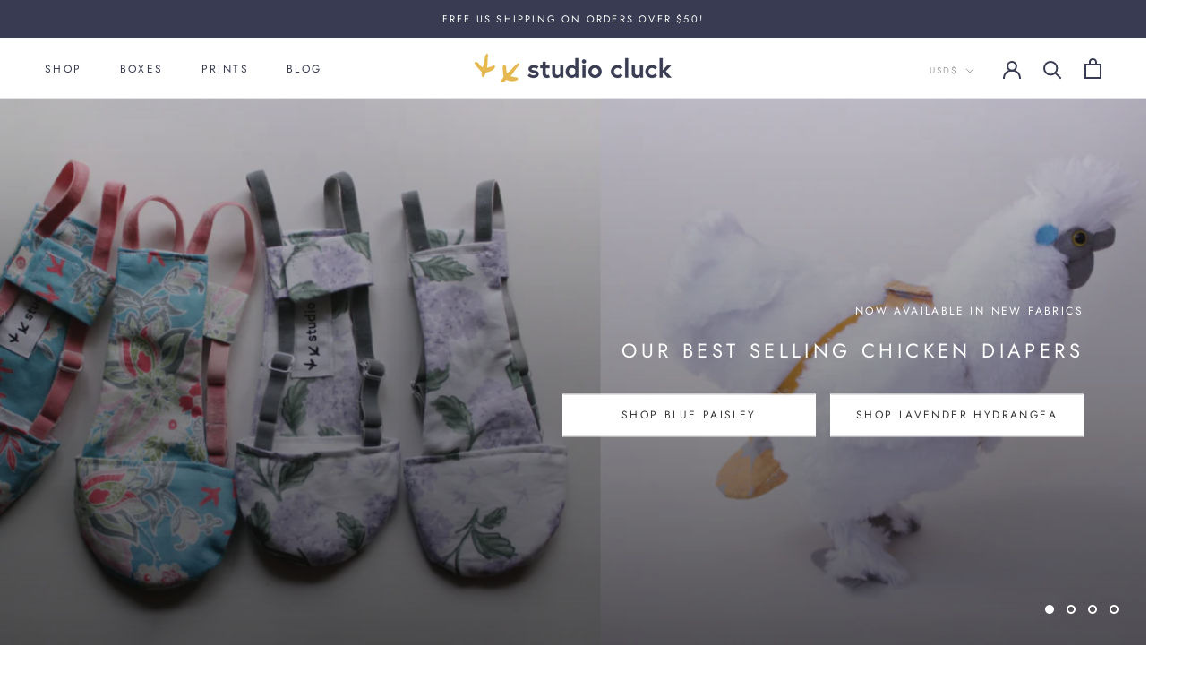

--- FILE ---
content_type: text/html; charset=utf-8
request_url: https://studiocluck.com/
body_size: 40877
content:
<!doctype html>

<html class="no-js" lang="en">
  <head>
    <meta charset="utf-8"> 
    <meta http-equiv="X-UA-Compatible" content="IE=edge,chrome=1">
    <meta name="viewport" content="width=device-width, initial-scale=1.0, height=device-height, minimum-scale=1.0, maximum-scale=1.0">
    <meta name="theme-color" content="">
    <meta name="p:domain_verify" content="30e411c4424ac727b7fa740c56081ddf"/>

    <title>
      Studio Cluck - Shop Pet Chicken Essentials
    </title><meta name="description" content="Pet Chicken Essentials in Modern &amp; Playful Designs. Free Shipping in the US over $50!"><link rel="canonical" href="https://studiocluck.com/"><link rel="shortcut icon" href="//studiocluck.com/cdn/shop/files/studio-cluck-foot-sq_96x.png?v=1614296557" type="image/png"><meta property="og:type" content="website">
  <meta property="og:title" content="Studio Cluck - Shop Pet Chicken Essentials"><meta property="og:image" content="http://studiocluck.com/cdn/shop/files/IMG_7071_grande.jpg?v=1614296629">
    <meta property="og:image:secure_url" content="https://studiocluck.com/cdn/shop/files/IMG_7071_grande.jpg?v=1614296629"><meta property="og:description" content="Pet Chicken Essentials in Modern &amp; Playful Designs. Free Shipping in the US over $50!"><meta property="og:url" content="https://studiocluck.com/">
<meta property="og:site_name" content="Studio Cluck"><meta name="twitter:card" content="summary"><meta name="twitter:title" content="Studio Cluck - Shop Pet Chicken Essentials">
  <meta name="twitter:description" content="Pet Chicken Essentials in Modern &amp; Playful Designs. Free Shipping in the US over $50!"><meta name="twitter:image" content="https://studiocluck.com/cdn/shop/files/IMG_7071_600x600_crop_center.jpg?v=1614296629">

    <script>window.performance && window.performance.mark && window.performance.mark('shopify.content_for_header.start');</script><meta name="google-site-verification" content="x12KBHMNK5btkmHiKQ-hq4rtv54M5r3BwlAHk2zS3Og">
<meta name="facebook-domain-verification" content="fltqoci8rqvpw5w0cd8i1tl4hzlv84">
<meta id="shopify-digital-wallet" name="shopify-digital-wallet" content="/41101295765/digital_wallets/dialog">
<meta name="shopify-checkout-api-token" content="a34cf7e9af48c271e5b96320570fe8a9">
<script async="async" src="/checkouts/internal/preloads.js?locale=en-US"></script>
<link rel="preconnect" href="https://shop.app" crossorigin="anonymous">
<script async="async" src="https://shop.app/checkouts/internal/preloads.js?locale=en-US&shop_id=41101295765" crossorigin="anonymous"></script>
<script id="apple-pay-shop-capabilities" type="application/json">{"shopId":41101295765,"countryCode":"US","currencyCode":"USD","merchantCapabilities":["supports3DS"],"merchantId":"gid:\/\/shopify\/Shop\/41101295765","merchantName":"Studio Cluck","requiredBillingContactFields":["postalAddress","email"],"requiredShippingContactFields":["postalAddress","email"],"shippingType":"shipping","supportedNetworks":["visa","masterCard","amex","discover","elo","jcb"],"total":{"type":"pending","label":"Studio Cluck","amount":"1.00"},"shopifyPaymentsEnabled":true,"supportsSubscriptions":true}</script>
<script id="shopify-features" type="application/json">{"accessToken":"a34cf7e9af48c271e5b96320570fe8a9","betas":["rich-media-storefront-analytics"],"domain":"studiocluck.com","predictiveSearch":true,"shopId":41101295765,"locale":"en"}</script>
<script>var Shopify = Shopify || {};
Shopify.shop = "studiocluck.myshopify.com";
Shopify.locale = "en";
Shopify.currency = {"active":"USD","rate":"1.0"};
Shopify.country = "US";
Shopify.theme = {"name":"Prestige","id":102113902741,"schema_name":"Prestige","schema_version":"4.7.2","theme_store_id":855,"role":"main"};
Shopify.theme.handle = "null";
Shopify.theme.style = {"id":null,"handle":null};
Shopify.cdnHost = "studiocluck.com/cdn";
Shopify.routes = Shopify.routes || {};
Shopify.routes.root = "/";</script>
<script type="module">!function(o){(o.Shopify=o.Shopify||{}).modules=!0}(window);</script>
<script>!function(o){function n(){var o=[];function n(){o.push(Array.prototype.slice.apply(arguments))}return n.q=o,n}var t=o.Shopify=o.Shopify||{};t.loadFeatures=n(),t.autoloadFeatures=n()}(window);</script>
<script>
  window.ShopifyPay = window.ShopifyPay || {};
  window.ShopifyPay.apiHost = "shop.app\/pay";
  window.ShopifyPay.redirectState = null;
</script>
<script id="shop-js-analytics" type="application/json">{"pageType":"index"}</script>
<script defer="defer" async type="module" src="//studiocluck.com/cdn/shopifycloud/shop-js/modules/v2/client.init-shop-cart-sync_BdyHc3Nr.en.esm.js"></script>
<script defer="defer" async type="module" src="//studiocluck.com/cdn/shopifycloud/shop-js/modules/v2/chunk.common_Daul8nwZ.esm.js"></script>
<script type="module">
  await import("//studiocluck.com/cdn/shopifycloud/shop-js/modules/v2/client.init-shop-cart-sync_BdyHc3Nr.en.esm.js");
await import("//studiocluck.com/cdn/shopifycloud/shop-js/modules/v2/chunk.common_Daul8nwZ.esm.js");

  window.Shopify.SignInWithShop?.initShopCartSync?.({"fedCMEnabled":true,"windoidEnabled":true});

</script>
<script>
  window.Shopify = window.Shopify || {};
  if (!window.Shopify.featureAssets) window.Shopify.featureAssets = {};
  window.Shopify.featureAssets['shop-js'] = {"shop-cart-sync":["modules/v2/client.shop-cart-sync_QYOiDySF.en.esm.js","modules/v2/chunk.common_Daul8nwZ.esm.js"],"init-fed-cm":["modules/v2/client.init-fed-cm_DchLp9rc.en.esm.js","modules/v2/chunk.common_Daul8nwZ.esm.js"],"shop-button":["modules/v2/client.shop-button_OV7bAJc5.en.esm.js","modules/v2/chunk.common_Daul8nwZ.esm.js"],"init-windoid":["modules/v2/client.init-windoid_DwxFKQ8e.en.esm.js","modules/v2/chunk.common_Daul8nwZ.esm.js"],"shop-cash-offers":["modules/v2/client.shop-cash-offers_DWtL6Bq3.en.esm.js","modules/v2/chunk.common_Daul8nwZ.esm.js","modules/v2/chunk.modal_CQq8HTM6.esm.js"],"shop-toast-manager":["modules/v2/client.shop-toast-manager_CX9r1SjA.en.esm.js","modules/v2/chunk.common_Daul8nwZ.esm.js"],"init-shop-email-lookup-coordinator":["modules/v2/client.init-shop-email-lookup-coordinator_UhKnw74l.en.esm.js","modules/v2/chunk.common_Daul8nwZ.esm.js"],"pay-button":["modules/v2/client.pay-button_DzxNnLDY.en.esm.js","modules/v2/chunk.common_Daul8nwZ.esm.js"],"avatar":["modules/v2/client.avatar_BTnouDA3.en.esm.js"],"init-shop-cart-sync":["modules/v2/client.init-shop-cart-sync_BdyHc3Nr.en.esm.js","modules/v2/chunk.common_Daul8nwZ.esm.js"],"shop-login-button":["modules/v2/client.shop-login-button_D8B466_1.en.esm.js","modules/v2/chunk.common_Daul8nwZ.esm.js","modules/v2/chunk.modal_CQq8HTM6.esm.js"],"init-customer-accounts-sign-up":["modules/v2/client.init-customer-accounts-sign-up_C8fpPm4i.en.esm.js","modules/v2/client.shop-login-button_D8B466_1.en.esm.js","modules/v2/chunk.common_Daul8nwZ.esm.js","modules/v2/chunk.modal_CQq8HTM6.esm.js"],"init-shop-for-new-customer-accounts":["modules/v2/client.init-shop-for-new-customer-accounts_CVTO0Ztu.en.esm.js","modules/v2/client.shop-login-button_D8B466_1.en.esm.js","modules/v2/chunk.common_Daul8nwZ.esm.js","modules/v2/chunk.modal_CQq8HTM6.esm.js"],"init-customer-accounts":["modules/v2/client.init-customer-accounts_dRgKMfrE.en.esm.js","modules/v2/client.shop-login-button_D8B466_1.en.esm.js","modules/v2/chunk.common_Daul8nwZ.esm.js","modules/v2/chunk.modal_CQq8HTM6.esm.js"],"shop-follow-button":["modules/v2/client.shop-follow-button_CkZpjEct.en.esm.js","modules/v2/chunk.common_Daul8nwZ.esm.js","modules/v2/chunk.modal_CQq8HTM6.esm.js"],"lead-capture":["modules/v2/client.lead-capture_BntHBhfp.en.esm.js","modules/v2/chunk.common_Daul8nwZ.esm.js","modules/v2/chunk.modal_CQq8HTM6.esm.js"],"checkout-modal":["modules/v2/client.checkout-modal_CfxcYbTm.en.esm.js","modules/v2/chunk.common_Daul8nwZ.esm.js","modules/v2/chunk.modal_CQq8HTM6.esm.js"],"shop-login":["modules/v2/client.shop-login_Da4GZ2H6.en.esm.js","modules/v2/chunk.common_Daul8nwZ.esm.js","modules/v2/chunk.modal_CQq8HTM6.esm.js"],"payment-terms":["modules/v2/client.payment-terms_MV4M3zvL.en.esm.js","modules/v2/chunk.common_Daul8nwZ.esm.js","modules/v2/chunk.modal_CQq8HTM6.esm.js"]};
</script>
<script>(function() {
  var isLoaded = false;
  function asyncLoad() {
    if (isLoaded) return;
    isLoaded = true;
    var urls = ["https:\/\/cdn.nfcube.com\/instafeed-c156b5376f6a6671ade3f189d5e07a70.js?shop=studiocluck.myshopify.com"];
    for (var i = 0; i < urls.length; i++) {
      var s = document.createElement('script');
      s.type = 'text/javascript';
      s.async = true;
      s.src = urls[i];
      var x = document.getElementsByTagName('script')[0];
      x.parentNode.insertBefore(s, x);
    }
  };
  if(window.attachEvent) {
    window.attachEvent('onload', asyncLoad);
  } else {
    window.addEventListener('load', asyncLoad, false);
  }
})();</script>
<script id="__st">var __st={"a":41101295765,"offset":-18000,"reqid":"337378f3-232c-4550-9647-7ca4d3065258-1769001029","pageurl":"studiocluck.com\/","u":"aed7d9b04d40","p":"home"};</script>
<script>window.ShopifyPaypalV4VisibilityTracking = true;</script>
<script id="captcha-bootstrap">!function(){'use strict';const t='contact',e='account',n='new_comment',o=[[t,t],['blogs',n],['comments',n],[t,'customer']],c=[[e,'customer_login'],[e,'guest_login'],[e,'recover_customer_password'],[e,'create_customer']],r=t=>t.map((([t,e])=>`form[action*='/${t}']:not([data-nocaptcha='true']) input[name='form_type'][value='${e}']`)).join(','),a=t=>()=>t?[...document.querySelectorAll(t)].map((t=>t.form)):[];function s(){const t=[...o],e=r(t);return a(e)}const i='password',u='form_key',d=['recaptcha-v3-token','g-recaptcha-response','h-captcha-response',i],f=()=>{try{return window.sessionStorage}catch{return}},m='__shopify_v',_=t=>t.elements[u];function p(t,e,n=!1){try{const o=window.sessionStorage,c=JSON.parse(o.getItem(e)),{data:r}=function(t){const{data:e,action:n}=t;return t[m]||n?{data:e,action:n}:{data:t,action:n}}(c);for(const[e,n]of Object.entries(r))t.elements[e]&&(t.elements[e].value=n);n&&o.removeItem(e)}catch(o){console.error('form repopulation failed',{error:o})}}const l='form_type',E='cptcha';function T(t){t.dataset[E]=!0}const w=window,h=w.document,L='Shopify',v='ce_forms',y='captcha';let A=!1;((t,e)=>{const n=(g='f06e6c50-85a8-45c8-87d0-21a2b65856fe',I='https://cdn.shopify.com/shopifycloud/storefront-forms-hcaptcha/ce_storefront_forms_captcha_hcaptcha.v1.5.2.iife.js',D={infoText:'Protected by hCaptcha',privacyText:'Privacy',termsText:'Terms'},(t,e,n)=>{const o=w[L][v],c=o.bindForm;if(c)return c(t,g,e,D).then(n);var r;o.q.push([[t,g,e,D],n]),r=I,A||(h.body.append(Object.assign(h.createElement('script'),{id:'captcha-provider',async:!0,src:r})),A=!0)});var g,I,D;w[L]=w[L]||{},w[L][v]=w[L][v]||{},w[L][v].q=[],w[L][y]=w[L][y]||{},w[L][y].protect=function(t,e){n(t,void 0,e),T(t)},Object.freeze(w[L][y]),function(t,e,n,w,h,L){const[v,y,A,g]=function(t,e,n){const i=e?o:[],u=t?c:[],d=[...i,...u],f=r(d),m=r(i),_=r(d.filter((([t,e])=>n.includes(e))));return[a(f),a(m),a(_),s()]}(w,h,L),I=t=>{const e=t.target;return e instanceof HTMLFormElement?e:e&&e.form},D=t=>v().includes(t);t.addEventListener('submit',(t=>{const e=I(t);if(!e)return;const n=D(e)&&!e.dataset.hcaptchaBound&&!e.dataset.recaptchaBound,o=_(e),c=g().includes(e)&&(!o||!o.value);(n||c)&&t.preventDefault(),c&&!n&&(function(t){try{if(!f())return;!function(t){const e=f();if(!e)return;const n=_(t);if(!n)return;const o=n.value;o&&e.removeItem(o)}(t);const e=Array.from(Array(32),(()=>Math.random().toString(36)[2])).join('');!function(t,e){_(t)||t.append(Object.assign(document.createElement('input'),{type:'hidden',name:u})),t.elements[u].value=e}(t,e),function(t,e){const n=f();if(!n)return;const o=[...t.querySelectorAll(`input[type='${i}']`)].map((({name:t})=>t)),c=[...d,...o],r={};for(const[a,s]of new FormData(t).entries())c.includes(a)||(r[a]=s);n.setItem(e,JSON.stringify({[m]:1,action:t.action,data:r}))}(t,e)}catch(e){console.error('failed to persist form',e)}}(e),e.submit())}));const S=(t,e)=>{t&&!t.dataset[E]&&(n(t,e.some((e=>e===t))),T(t))};for(const o of['focusin','change'])t.addEventListener(o,(t=>{const e=I(t);D(e)&&S(e,y())}));const B=e.get('form_key'),M=e.get(l),P=B&&M;t.addEventListener('DOMContentLoaded',(()=>{const t=y();if(P)for(const e of t)e.elements[l].value===M&&p(e,B);[...new Set([...A(),...v().filter((t=>'true'===t.dataset.shopifyCaptcha))])].forEach((e=>S(e,t)))}))}(h,new URLSearchParams(w.location.search),n,t,e,['guest_login'])})(!0,!0)}();</script>
<script integrity="sha256-4kQ18oKyAcykRKYeNunJcIwy7WH5gtpwJnB7kiuLZ1E=" data-source-attribution="shopify.loadfeatures" defer="defer" src="//studiocluck.com/cdn/shopifycloud/storefront/assets/storefront/load_feature-a0a9edcb.js" crossorigin="anonymous"></script>
<script crossorigin="anonymous" defer="defer" src="//studiocluck.com/cdn/shopifycloud/storefront/assets/shopify_pay/storefront-65b4c6d7.js?v=20250812"></script>
<script data-source-attribution="shopify.dynamic_checkout.dynamic.init">var Shopify=Shopify||{};Shopify.PaymentButton=Shopify.PaymentButton||{isStorefrontPortableWallets:!0,init:function(){window.Shopify.PaymentButton.init=function(){};var t=document.createElement("script");t.src="https://studiocluck.com/cdn/shopifycloud/portable-wallets/latest/portable-wallets.en.js",t.type="module",document.head.appendChild(t)}};
</script>
<script data-source-attribution="shopify.dynamic_checkout.buyer_consent">
  function portableWalletsHideBuyerConsent(e){var t=document.getElementById("shopify-buyer-consent"),n=document.getElementById("shopify-subscription-policy-button");t&&n&&(t.classList.add("hidden"),t.setAttribute("aria-hidden","true"),n.removeEventListener("click",e))}function portableWalletsShowBuyerConsent(e){var t=document.getElementById("shopify-buyer-consent"),n=document.getElementById("shopify-subscription-policy-button");t&&n&&(t.classList.remove("hidden"),t.removeAttribute("aria-hidden"),n.addEventListener("click",e))}window.Shopify?.PaymentButton&&(window.Shopify.PaymentButton.hideBuyerConsent=portableWalletsHideBuyerConsent,window.Shopify.PaymentButton.showBuyerConsent=portableWalletsShowBuyerConsent);
</script>
<script data-source-attribution="shopify.dynamic_checkout.cart.bootstrap">document.addEventListener("DOMContentLoaded",(function(){function t(){return document.querySelector("shopify-accelerated-checkout-cart, shopify-accelerated-checkout")}if(t())Shopify.PaymentButton.init();else{new MutationObserver((function(e,n){t()&&(Shopify.PaymentButton.init(),n.disconnect())})).observe(document.body,{childList:!0,subtree:!0})}}));
</script>
<link id="shopify-accelerated-checkout-styles" rel="stylesheet" media="screen" href="https://studiocluck.com/cdn/shopifycloud/portable-wallets/latest/accelerated-checkout-backwards-compat.css" crossorigin="anonymous">
<style id="shopify-accelerated-checkout-cart">
        #shopify-buyer-consent {
  margin-top: 1em;
  display: inline-block;
  width: 100%;
}

#shopify-buyer-consent.hidden {
  display: none;
}

#shopify-subscription-policy-button {
  background: none;
  border: none;
  padding: 0;
  text-decoration: underline;
  font-size: inherit;
  cursor: pointer;
}

#shopify-subscription-policy-button::before {
  box-shadow: none;
}

      </style>

<script>window.performance && window.performance.mark && window.performance.mark('shopify.content_for_header.end');</script>

    <link rel="stylesheet" href="//studiocluck.com/cdn/shop/t/6/assets/theme.scss.css?v=138924168955121500451762098748">

    <script>
      // This allows to expose several variables to the global scope, to be used in scripts
      window.theme = {
        pageType: "index",
        moneyFormat: "${{amount}}",
        moneyWithCurrencyFormat: "${{amount}} USD",
        productImageSize: "tall",
        searchMode: "product,article",
        showPageTransition: true,
        showElementStaggering: false,
        showImageZooming: true
      };

      window.routes = {
        rootUrl: "\/",
        cartUrl: "\/cart",
        cartAddUrl: "\/cart\/add",
        cartChangeUrl: "\/cart\/change",
        searchUrl: "\/search",
        productRecommendationsUrl: "\/recommendations\/products"
      };

      window.languages = {
        cartAddNote: "Add Order Note",
        cartEditNote: "Edit Order Note",
        productImageLoadingError: "This image could not be loaded. Please try to reload the page.",
        productFormAddToCart: "Add to cart",
        productFormUnavailable: "Unavailable",
        productFormSoldOut: "Sold Out",
        shippingEstimatorOneResult: "1 option available:",
        shippingEstimatorMoreResults: "{{count}} options available:",
        shippingEstimatorNoResults: "No shipping could be found"
      };

      window.lazySizesConfig = {
        loadHidden: false,
        hFac: 0.5,
        expFactor: 2,
        ricTimeout: 150,
        lazyClass: 'Image--lazyLoad',
        loadingClass: 'Image--lazyLoading',
        loadedClass: 'Image--lazyLoaded'
      };

      document.documentElement.className = document.documentElement.className.replace('no-js', 'js');
      document.documentElement.style.setProperty('--window-height', window.innerHeight + 'px');

      // We do a quick detection of some features (we could use Modernizr but for so little...)
      (function() {
        document.documentElement.className += ((window.CSS && window.CSS.supports('(position: sticky) or (position: -webkit-sticky)')) ? ' supports-sticky' : ' no-supports-sticky');
        document.documentElement.className += (window.matchMedia('(-moz-touch-enabled: 1), (hover: none)')).matches ? ' no-supports-hover' : ' supports-hover';
      }());
    </script>

    <script src="//studiocluck.com/cdn/shop/t/6/assets/lazysizes.min.js?v=174358363404432586981592270778" async></script><script src="https://polyfill-fastly.net/v3/polyfill.min.js?unknown=polyfill&features=fetch,Element.prototype.closest,Element.prototype.remove,Element.prototype.classList,Array.prototype.includes,Array.prototype.fill,Object.assign,CustomEvent,IntersectionObserver,IntersectionObserverEntry,URL" defer></script>
    <script src="//studiocluck.com/cdn/shop/t/6/assets/libs.min.js?v=26178543184394469741592270778" defer></script>
    <!-- FIXME use theme.min.js -->
    <script src="//studiocluck.com/cdn/shop/t/6/assets/theme.js?v=57212590026684004361593135240" defer></script>
    <script src="//studiocluck.com/cdn/shop/t/6/assets/custom.js?v=183944157590872491501592270780" defer></script>

    <script>
      (function () {
        window.onpageshow = function() {
          if (window.theme.showPageTransition) {
            var pageTransition = document.querySelector('.PageTransition');

            if (pageTransition) {
              pageTransition.style.visibility = 'visible';
              pageTransition.style.opacity = '0';
            }
          }

          // When the page is loaded from the cache, we have to reload the cart content
          document.documentElement.dispatchEvent(new CustomEvent('cart:refresh', {
            bubbles: true
          }));
        };
      })();
    </script>

    


  <script type="application/ld+json">
  {
    "@context": "http://schema.org",
    "@type": "BreadcrumbList",
  "itemListElement": [{
      "@type": "ListItem",
      "position": 1,
      "name": "Translation missing: en.general.breadcrumb.home",
      "item": "https://studiocluck.com"
    }]
  }
  </script>

  <link href="https://monorail-edge.shopifysvc.com" rel="dns-prefetch">
<script>(function(){if ("sendBeacon" in navigator && "performance" in window) {try {var session_token_from_headers = performance.getEntriesByType('navigation')[0].serverTiming.find(x => x.name == '_s').description;} catch {var session_token_from_headers = undefined;}var session_cookie_matches = document.cookie.match(/_shopify_s=([^;]*)/);var session_token_from_cookie = session_cookie_matches && session_cookie_matches.length === 2 ? session_cookie_matches[1] : "";var session_token = session_token_from_headers || session_token_from_cookie || "";function handle_abandonment_event(e) {var entries = performance.getEntries().filter(function(entry) {return /monorail-edge.shopifysvc.com/.test(entry.name);});if (!window.abandonment_tracked && entries.length === 0) {window.abandonment_tracked = true;var currentMs = Date.now();var navigation_start = performance.timing.navigationStart;var payload = {shop_id: 41101295765,url: window.location.href,navigation_start,duration: currentMs - navigation_start,session_token,page_type: "index"};window.navigator.sendBeacon("https://monorail-edge.shopifysvc.com/v1/produce", JSON.stringify({schema_id: "online_store_buyer_site_abandonment/1.1",payload: payload,metadata: {event_created_at_ms: currentMs,event_sent_at_ms: currentMs}}));}}window.addEventListener('pagehide', handle_abandonment_event);}}());</script>
<script id="web-pixels-manager-setup">(function e(e,d,r,n,o){if(void 0===o&&(o={}),!Boolean(null===(a=null===(i=window.Shopify)||void 0===i?void 0:i.analytics)||void 0===a?void 0:a.replayQueue)){var i,a;window.Shopify=window.Shopify||{};var t=window.Shopify;t.analytics=t.analytics||{};var s=t.analytics;s.replayQueue=[],s.publish=function(e,d,r){return s.replayQueue.push([e,d,r]),!0};try{self.performance.mark("wpm:start")}catch(e){}var l=function(){var e={modern:/Edge?\/(1{2}[4-9]|1[2-9]\d|[2-9]\d{2}|\d{4,})\.\d+(\.\d+|)|Firefox\/(1{2}[4-9]|1[2-9]\d|[2-9]\d{2}|\d{4,})\.\d+(\.\d+|)|Chrom(ium|e)\/(9{2}|\d{3,})\.\d+(\.\d+|)|(Maci|X1{2}).+ Version\/(15\.\d+|(1[6-9]|[2-9]\d|\d{3,})\.\d+)([,.]\d+|)( \(\w+\)|)( Mobile\/\w+|) Safari\/|Chrome.+OPR\/(9{2}|\d{3,})\.\d+\.\d+|(CPU[ +]OS|iPhone[ +]OS|CPU[ +]iPhone|CPU IPhone OS|CPU iPad OS)[ +]+(15[._]\d+|(1[6-9]|[2-9]\d|\d{3,})[._]\d+)([._]\d+|)|Android:?[ /-](13[3-9]|1[4-9]\d|[2-9]\d{2}|\d{4,})(\.\d+|)(\.\d+|)|Android.+Firefox\/(13[5-9]|1[4-9]\d|[2-9]\d{2}|\d{4,})\.\d+(\.\d+|)|Android.+Chrom(ium|e)\/(13[3-9]|1[4-9]\d|[2-9]\d{2}|\d{4,})\.\d+(\.\d+|)|SamsungBrowser\/([2-9]\d|\d{3,})\.\d+/,legacy:/Edge?\/(1[6-9]|[2-9]\d|\d{3,})\.\d+(\.\d+|)|Firefox\/(5[4-9]|[6-9]\d|\d{3,})\.\d+(\.\d+|)|Chrom(ium|e)\/(5[1-9]|[6-9]\d|\d{3,})\.\d+(\.\d+|)([\d.]+$|.*Safari\/(?![\d.]+ Edge\/[\d.]+$))|(Maci|X1{2}).+ Version\/(10\.\d+|(1[1-9]|[2-9]\d|\d{3,})\.\d+)([,.]\d+|)( \(\w+\)|)( Mobile\/\w+|) Safari\/|Chrome.+OPR\/(3[89]|[4-9]\d|\d{3,})\.\d+\.\d+|(CPU[ +]OS|iPhone[ +]OS|CPU[ +]iPhone|CPU IPhone OS|CPU iPad OS)[ +]+(10[._]\d+|(1[1-9]|[2-9]\d|\d{3,})[._]\d+)([._]\d+|)|Android:?[ /-](13[3-9]|1[4-9]\d|[2-9]\d{2}|\d{4,})(\.\d+|)(\.\d+|)|Mobile Safari.+OPR\/([89]\d|\d{3,})\.\d+\.\d+|Android.+Firefox\/(13[5-9]|1[4-9]\d|[2-9]\d{2}|\d{4,})\.\d+(\.\d+|)|Android.+Chrom(ium|e)\/(13[3-9]|1[4-9]\d|[2-9]\d{2}|\d{4,})\.\d+(\.\d+|)|Android.+(UC? ?Browser|UCWEB|U3)[ /]?(15\.([5-9]|\d{2,})|(1[6-9]|[2-9]\d|\d{3,})\.\d+)\.\d+|SamsungBrowser\/(5\.\d+|([6-9]|\d{2,})\.\d+)|Android.+MQ{2}Browser\/(14(\.(9|\d{2,})|)|(1[5-9]|[2-9]\d|\d{3,})(\.\d+|))(\.\d+|)|K[Aa][Ii]OS\/(3\.\d+|([4-9]|\d{2,})\.\d+)(\.\d+|)/},d=e.modern,r=e.legacy,n=navigator.userAgent;return n.match(d)?"modern":n.match(r)?"legacy":"unknown"}(),u="modern"===l?"modern":"legacy",c=(null!=n?n:{modern:"",legacy:""})[u],f=function(e){return[e.baseUrl,"/wpm","/b",e.hashVersion,"modern"===e.buildTarget?"m":"l",".js"].join("")}({baseUrl:d,hashVersion:r,buildTarget:u}),m=function(e){var d=e.version,r=e.bundleTarget,n=e.surface,o=e.pageUrl,i=e.monorailEndpoint;return{emit:function(e){var a=e.status,t=e.errorMsg,s=(new Date).getTime(),l=JSON.stringify({metadata:{event_sent_at_ms:s},events:[{schema_id:"web_pixels_manager_load/3.1",payload:{version:d,bundle_target:r,page_url:o,status:a,surface:n,error_msg:t},metadata:{event_created_at_ms:s}}]});if(!i)return console&&console.warn&&console.warn("[Web Pixels Manager] No Monorail endpoint provided, skipping logging."),!1;try{return self.navigator.sendBeacon.bind(self.navigator)(i,l)}catch(e){}var u=new XMLHttpRequest;try{return u.open("POST",i,!0),u.setRequestHeader("Content-Type","text/plain"),u.send(l),!0}catch(e){return console&&console.warn&&console.warn("[Web Pixels Manager] Got an unhandled error while logging to Monorail."),!1}}}}({version:r,bundleTarget:l,surface:e.surface,pageUrl:self.location.href,monorailEndpoint:e.monorailEndpoint});try{o.browserTarget=l,function(e){var d=e.src,r=e.async,n=void 0===r||r,o=e.onload,i=e.onerror,a=e.sri,t=e.scriptDataAttributes,s=void 0===t?{}:t,l=document.createElement("script"),u=document.querySelector("head"),c=document.querySelector("body");if(l.async=n,l.src=d,a&&(l.integrity=a,l.crossOrigin="anonymous"),s)for(var f in s)if(Object.prototype.hasOwnProperty.call(s,f))try{l.dataset[f]=s[f]}catch(e){}if(o&&l.addEventListener("load",o),i&&l.addEventListener("error",i),u)u.appendChild(l);else{if(!c)throw new Error("Did not find a head or body element to append the script");c.appendChild(l)}}({src:f,async:!0,onload:function(){if(!function(){var e,d;return Boolean(null===(d=null===(e=window.Shopify)||void 0===e?void 0:e.analytics)||void 0===d?void 0:d.initialized)}()){var d=window.webPixelsManager.init(e)||void 0;if(d){var r=window.Shopify.analytics;r.replayQueue.forEach((function(e){var r=e[0],n=e[1],o=e[2];d.publishCustomEvent(r,n,o)})),r.replayQueue=[],r.publish=d.publishCustomEvent,r.visitor=d.visitor,r.initialized=!0}}},onerror:function(){return m.emit({status:"failed",errorMsg:"".concat(f," has failed to load")})},sri:function(e){var d=/^sha384-[A-Za-z0-9+/=]+$/;return"string"==typeof e&&d.test(e)}(c)?c:"",scriptDataAttributes:o}),m.emit({status:"loading"})}catch(e){m.emit({status:"failed",errorMsg:(null==e?void 0:e.message)||"Unknown error"})}}})({shopId: 41101295765,storefrontBaseUrl: "https://studiocluck.com",extensionsBaseUrl: "https://extensions.shopifycdn.com/cdn/shopifycloud/web-pixels-manager",monorailEndpoint: "https://monorail-edge.shopifysvc.com/unstable/produce_batch",surface: "storefront-renderer",enabledBetaFlags: ["2dca8a86"],webPixelsConfigList: [{"id":"593854652","configuration":"{\"pixel_id\":\"274237063831471\",\"pixel_type\":\"facebook_pixel\"}","eventPayloadVersion":"v1","runtimeContext":"OPEN","scriptVersion":"ca16bc87fe92b6042fbaa3acc2fbdaa6","type":"APP","apiClientId":2329312,"privacyPurposes":["ANALYTICS","MARKETING","SALE_OF_DATA"],"dataSharingAdjustments":{"protectedCustomerApprovalScopes":["read_customer_address","read_customer_email","read_customer_name","read_customer_personal_data","read_customer_phone"]}},{"id":"586809532","configuration":"{\"config\":\"{\\\"pixel_id\\\":\\\"G-VN4MDLN2CB\\\",\\\"target_country\\\":\\\"US\\\",\\\"gtag_events\\\":[{\\\"type\\\":\\\"begin_checkout\\\",\\\"action_label\\\":[\\\"G-VN4MDLN2CB\\\",\\\"AW-864581324\\\/6pF5CJLs2fYZEMztoZwD\\\"]},{\\\"type\\\":\\\"search\\\",\\\"action_label\\\":[\\\"G-VN4MDLN2CB\\\",\\\"AW-864581324\\\/6QcbCIzs2fYZEMztoZwD\\\"]},{\\\"type\\\":\\\"view_item\\\",\\\"action_label\\\":[\\\"G-VN4MDLN2CB\\\",\\\"AW-864581324\\\/Pqz7CIns2fYZEMztoZwD\\\",\\\"MC-G4WSBZQBME\\\"]},{\\\"type\\\":\\\"purchase\\\",\\\"action_label\\\":[\\\"G-VN4MDLN2CB\\\",\\\"AW-864581324\\\/N6uzCIPs2fYZEMztoZwD\\\",\\\"MC-G4WSBZQBME\\\"]},{\\\"type\\\":\\\"page_view\\\",\\\"action_label\\\":[\\\"G-VN4MDLN2CB\\\",\\\"AW-864581324\\\/i633CIbs2fYZEMztoZwD\\\",\\\"MC-G4WSBZQBME\\\"]},{\\\"type\\\":\\\"add_payment_info\\\",\\\"action_label\\\":[\\\"G-VN4MDLN2CB\\\",\\\"AW-864581324\\\/Ecb7CJXs2fYZEMztoZwD\\\"]},{\\\"type\\\":\\\"add_to_cart\\\",\\\"action_label\\\":[\\\"G-VN4MDLN2CB\\\",\\\"AW-864581324\\\/ESvbCI_s2fYZEMztoZwD\\\"]}],\\\"enable_monitoring_mode\\\":false}\"}","eventPayloadVersion":"v1","runtimeContext":"OPEN","scriptVersion":"b2a88bafab3e21179ed38636efcd8a93","type":"APP","apiClientId":1780363,"privacyPurposes":[],"dataSharingAdjustments":{"protectedCustomerApprovalScopes":["read_customer_address","read_customer_email","read_customer_name","read_customer_personal_data","read_customer_phone"]}},{"id":"389447868","configuration":"{\"pixelCode\":\"CMLAKSRC77UCRGJFFG8G\"}","eventPayloadVersion":"v1","runtimeContext":"STRICT","scriptVersion":"22e92c2ad45662f435e4801458fb78cc","type":"APP","apiClientId":4383523,"privacyPurposes":["ANALYTICS","MARKETING","SALE_OF_DATA"],"dataSharingAdjustments":{"protectedCustomerApprovalScopes":["read_customer_address","read_customer_email","read_customer_name","read_customer_personal_data","read_customer_phone"]}},{"id":"99614908","configuration":"{\"tagID\":\"2613478135760\"}","eventPayloadVersion":"v1","runtimeContext":"STRICT","scriptVersion":"18031546ee651571ed29edbe71a3550b","type":"APP","apiClientId":3009811,"privacyPurposes":["ANALYTICS","MARKETING","SALE_OF_DATA"],"dataSharingAdjustments":{"protectedCustomerApprovalScopes":["read_customer_address","read_customer_email","read_customer_name","read_customer_personal_data","read_customer_phone"]}},{"id":"55247036","eventPayloadVersion":"v1","runtimeContext":"LAX","scriptVersion":"1","type":"CUSTOM","privacyPurposes":["MARKETING"],"name":"Meta pixel (migrated)"},{"id":"shopify-app-pixel","configuration":"{}","eventPayloadVersion":"v1","runtimeContext":"STRICT","scriptVersion":"0450","apiClientId":"shopify-pixel","type":"APP","privacyPurposes":["ANALYTICS","MARKETING"]},{"id":"shopify-custom-pixel","eventPayloadVersion":"v1","runtimeContext":"LAX","scriptVersion":"0450","apiClientId":"shopify-pixel","type":"CUSTOM","privacyPurposes":["ANALYTICS","MARKETING"]}],isMerchantRequest: false,initData: {"shop":{"name":"Studio Cluck","paymentSettings":{"currencyCode":"USD"},"myshopifyDomain":"studiocluck.myshopify.com","countryCode":"US","storefrontUrl":"https:\/\/studiocluck.com"},"customer":null,"cart":null,"checkout":null,"productVariants":[],"purchasingCompany":null},},"https://studiocluck.com/cdn","fcfee988w5aeb613cpc8e4bc33m6693e112",{"modern":"","legacy":""},{"shopId":"41101295765","storefrontBaseUrl":"https:\/\/studiocluck.com","extensionBaseUrl":"https:\/\/extensions.shopifycdn.com\/cdn\/shopifycloud\/web-pixels-manager","surface":"storefront-renderer","enabledBetaFlags":"[\"2dca8a86\"]","isMerchantRequest":"false","hashVersion":"fcfee988w5aeb613cpc8e4bc33m6693e112","publish":"custom","events":"[[\"page_viewed\",{}]]"});</script><script>
  window.ShopifyAnalytics = window.ShopifyAnalytics || {};
  window.ShopifyAnalytics.meta = window.ShopifyAnalytics.meta || {};
  window.ShopifyAnalytics.meta.currency = 'USD';
  var meta = {"page":{"pageType":"home","requestId":"337378f3-232c-4550-9647-7ca4d3065258-1769001029"}};
  for (var attr in meta) {
    window.ShopifyAnalytics.meta[attr] = meta[attr];
  }
</script>
<script class="analytics">
  (function () {
    var customDocumentWrite = function(content) {
      var jquery = null;

      if (window.jQuery) {
        jquery = window.jQuery;
      } else if (window.Checkout && window.Checkout.$) {
        jquery = window.Checkout.$;
      }

      if (jquery) {
        jquery('body').append(content);
      }
    };

    var hasLoggedConversion = function(token) {
      if (token) {
        return document.cookie.indexOf('loggedConversion=' + token) !== -1;
      }
      return false;
    }

    var setCookieIfConversion = function(token) {
      if (token) {
        var twoMonthsFromNow = new Date(Date.now());
        twoMonthsFromNow.setMonth(twoMonthsFromNow.getMonth() + 2);

        document.cookie = 'loggedConversion=' + token + '; expires=' + twoMonthsFromNow;
      }
    }

    var trekkie = window.ShopifyAnalytics.lib = window.trekkie = window.trekkie || [];
    if (trekkie.integrations) {
      return;
    }
    trekkie.methods = [
      'identify',
      'page',
      'ready',
      'track',
      'trackForm',
      'trackLink'
    ];
    trekkie.factory = function(method) {
      return function() {
        var args = Array.prototype.slice.call(arguments);
        args.unshift(method);
        trekkie.push(args);
        return trekkie;
      };
    };
    for (var i = 0; i < trekkie.methods.length; i++) {
      var key = trekkie.methods[i];
      trekkie[key] = trekkie.factory(key);
    }
    trekkie.load = function(config) {
      trekkie.config = config || {};
      trekkie.config.initialDocumentCookie = document.cookie;
      var first = document.getElementsByTagName('script')[0];
      var script = document.createElement('script');
      script.type = 'text/javascript';
      script.onerror = function(e) {
        var scriptFallback = document.createElement('script');
        scriptFallback.type = 'text/javascript';
        scriptFallback.onerror = function(error) {
                var Monorail = {
      produce: function produce(monorailDomain, schemaId, payload) {
        var currentMs = new Date().getTime();
        var event = {
          schema_id: schemaId,
          payload: payload,
          metadata: {
            event_created_at_ms: currentMs,
            event_sent_at_ms: currentMs
          }
        };
        return Monorail.sendRequest("https://" + monorailDomain + "/v1/produce", JSON.stringify(event));
      },
      sendRequest: function sendRequest(endpointUrl, payload) {
        // Try the sendBeacon API
        if (window && window.navigator && typeof window.navigator.sendBeacon === 'function' && typeof window.Blob === 'function' && !Monorail.isIos12()) {
          var blobData = new window.Blob([payload], {
            type: 'text/plain'
          });

          if (window.navigator.sendBeacon(endpointUrl, blobData)) {
            return true;
          } // sendBeacon was not successful

        } // XHR beacon

        var xhr = new XMLHttpRequest();

        try {
          xhr.open('POST', endpointUrl);
          xhr.setRequestHeader('Content-Type', 'text/plain');
          xhr.send(payload);
        } catch (e) {
          console.log(e);
        }

        return false;
      },
      isIos12: function isIos12() {
        return window.navigator.userAgent.lastIndexOf('iPhone; CPU iPhone OS 12_') !== -1 || window.navigator.userAgent.lastIndexOf('iPad; CPU OS 12_') !== -1;
      }
    };
    Monorail.produce('monorail-edge.shopifysvc.com',
      'trekkie_storefront_load_errors/1.1',
      {shop_id: 41101295765,
      theme_id: 102113902741,
      app_name: "storefront",
      context_url: window.location.href,
      source_url: "//studiocluck.com/cdn/s/trekkie.storefront.cd680fe47e6c39ca5d5df5f0a32d569bc48c0f27.min.js"});

        };
        scriptFallback.async = true;
        scriptFallback.src = '//studiocluck.com/cdn/s/trekkie.storefront.cd680fe47e6c39ca5d5df5f0a32d569bc48c0f27.min.js';
        first.parentNode.insertBefore(scriptFallback, first);
      };
      script.async = true;
      script.src = '//studiocluck.com/cdn/s/trekkie.storefront.cd680fe47e6c39ca5d5df5f0a32d569bc48c0f27.min.js';
      first.parentNode.insertBefore(script, first);
    };
    trekkie.load(
      {"Trekkie":{"appName":"storefront","development":false,"defaultAttributes":{"shopId":41101295765,"isMerchantRequest":null,"themeId":102113902741,"themeCityHash":"6432166476150662150","contentLanguage":"en","currency":"USD","eventMetadataId":"b57f5ff6-9000-4809-a624-bdf10f3abf04"},"isServerSideCookieWritingEnabled":true,"monorailRegion":"shop_domain","enabledBetaFlags":["65f19447"]},"Session Attribution":{},"S2S":{"facebookCapiEnabled":true,"source":"trekkie-storefront-renderer","apiClientId":580111}}
    );

    var loaded = false;
    trekkie.ready(function() {
      if (loaded) return;
      loaded = true;

      window.ShopifyAnalytics.lib = window.trekkie;

      var originalDocumentWrite = document.write;
      document.write = customDocumentWrite;
      try { window.ShopifyAnalytics.merchantGoogleAnalytics.call(this); } catch(error) {};
      document.write = originalDocumentWrite;

      window.ShopifyAnalytics.lib.page(null,{"pageType":"home","requestId":"337378f3-232c-4550-9647-7ca4d3065258-1769001029","shopifyEmitted":true});

      var match = window.location.pathname.match(/checkouts\/(.+)\/(thank_you|post_purchase)/)
      var token = match? match[1]: undefined;
      if (!hasLoggedConversion(token)) {
        setCookieIfConversion(token);
        
      }
    });


        var eventsListenerScript = document.createElement('script');
        eventsListenerScript.async = true;
        eventsListenerScript.src = "//studiocluck.com/cdn/shopifycloud/storefront/assets/shop_events_listener-3da45d37.js";
        document.getElementsByTagName('head')[0].appendChild(eventsListenerScript);

})();</script>
  <script>
  if (!window.ga || (window.ga && typeof window.ga !== 'function')) {
    window.ga = function ga() {
      (window.ga.q = window.ga.q || []).push(arguments);
      if (window.Shopify && window.Shopify.analytics && typeof window.Shopify.analytics.publish === 'function') {
        window.Shopify.analytics.publish("ga_stub_called", {}, {sendTo: "google_osp_migration"});
      }
      console.error("Shopify's Google Analytics stub called with:", Array.from(arguments), "\nSee https://help.shopify.com/manual/promoting-marketing/pixels/pixel-migration#google for more information.");
    };
    if (window.Shopify && window.Shopify.analytics && typeof window.Shopify.analytics.publish === 'function') {
      window.Shopify.analytics.publish("ga_stub_initialized", {}, {sendTo: "google_osp_migration"});
    }
  }
</script>
<script
  defer
  src="https://studiocluck.com/cdn/shopifycloud/perf-kit/shopify-perf-kit-3.0.4.min.js"
  data-application="storefront-renderer"
  data-shop-id="41101295765"
  data-render-region="gcp-us-central1"
  data-page-type="index"
  data-theme-instance-id="102113902741"
  data-theme-name="Prestige"
  data-theme-version="4.7.2"
  data-monorail-region="shop_domain"
  data-resource-timing-sampling-rate="10"
  data-shs="true"
  data-shs-beacon="true"
  data-shs-export-with-fetch="true"
  data-shs-logs-sample-rate="1"
  data-shs-beacon-endpoint="https://studiocluck.com/api/collect"
></script>
</head>

  <body class="prestige--v4  template-index">
    <a class="PageSkipLink u-visually-hidden" href="#main">Skip to content</a>
    <span class="LoadingBar"></span>
    <div class="PageOverlay"></div>
    <div class="PageTransition"></div>

    <div id="shopify-section-popup" class="shopify-section">

      <aside class="NewsletterPopup" data-section-id="popup" data-section-type="newsletter-popup" data-section-settings='
        {
          "apparitionDelay": 5,
          "showOnlyOnce": true
        }
      ' aria-hidden="true">
        <button class="NewsletterPopup__Close" data-action="close-popup" aria-label="Close"><svg class="Icon Icon--close" role="presentation" viewBox="0 0 16 14">
      <path d="M15 0L1 14m14 0L1 0" stroke="currentColor" fill="none" fill-rule="evenodd"></path>
    </svg></button><h2 class="NewsletterPopup__Heading Heading u-h2">First access to new deals and products!</h2><div class="NewsletterPopup__Content">
            <p>Sign up for our newsletter for updates</p>
          </div><form method="post" action="/contact#newsletter-popup" id="newsletter-popup" accept-charset="UTF-8" class="NewsletterPopup__Form"><input type="hidden" name="form_type" value="customer" /><input type="hidden" name="utf8" value="✓" /><input type="hidden" name="contact[tags]" value="newsletter">

              <input type="email" name="contact[email]" class="Form__Input" required="required" aria-label="Enter your email" placeholder="Enter your email">
              <button class="Form__Submit Button Button--primary Button--full" type="submit">Subscribe</button></form></aside></div>
    <div id="shopify-section-sidebar-menu" class="shopify-section"><section id="sidebar-menu" class="SidebarMenu Drawer Drawer--small Drawer--fromLeft" aria-hidden="true" data-section-id="sidebar-menu" data-section-type="sidebar-menu">
    <header class="Drawer__Header" data-drawer-animated-left>
      <button class="Drawer__Close Icon-Wrapper--clickable" data-action="close-drawer" data-drawer-id="sidebar-menu" aria-label="Close navigation"><svg class="Icon Icon--close" role="presentation" viewBox="0 0 16 14">
      <path d="M15 0L1 14m14 0L1 0" stroke="currentColor" fill="none" fill-rule="evenodd"></path>
    </svg></button>
    </header>

    <div class="Drawer__Content">
      <div class="Drawer__Main" data-drawer-animated-left data-scrollable>
        <div class="Drawer__Container">
          <nav class="SidebarMenu__Nav SidebarMenu__Nav--primary" aria-label="Sidebar navigation"><div class="Collapsible"><button class="Collapsible__Button Heading u-h6" data-action="toggle-collapsible" aria-expanded="false">Shop<span class="Collapsible__Plus"></span>
                  </button>

                  <div class="Collapsible__Inner">
                    <div class="Collapsible__Content"><div class="Collapsible"><button class="Collapsible__Button Heading Text--subdued Link--primary u-h7" data-action="toggle-collapsible" aria-expanded="false">Snacks<span class="Collapsible__Plus"></span>
                            </button>

                            <div class="Collapsible__Inner">
                              <div class="Collapsible__Content">
                                <ul class="Linklist Linklist--bordered Linklist--spacingLoose"><li class="Linklist__Item">
                                      <a href="/products/mealies-dried-mealworm-snack-pack" class="Text--subdued Link Link--primary">Mealies</a>
                                    </li><li class="Linklist__Item">
                                      <a href="/products/flora-blended-herbs-for-chickens" class="Text--subdued Link Link--primary">Flora</a>
                                    </li><li class="Linklist__Item">
                                      <a href="/products/grubs" class="Text--subdued Link Link--primary">Grubs</a>
                                    </li><li class="Linklist__Item">
                                      <a href="/products/hoppers" class="Text--subdued Link Link--primary">Hoppers</a>
                                    </li><li class="Linklist__Item">
                                      <a href="/products/chick-grit-for-chicks-2-6-weeks-old" class="Text--subdued Link Link--primary">Chick Grit</a>
                                    </li><li class="Linklist__Item">
                                      <a href="/products/chick-bowls" class="Text--subdued Link Link--primary">Chick Bowl</a>
                                    </li></ul>
                              </div>
                            </div></div><div class="Collapsible"><button class="Collapsible__Button Heading Text--subdued Link--primary u-h7" data-action="toggle-collapsible" aria-expanded="false">Chicken Accessories<span class="Collapsible__Plus"></span>
                            </button>

                            <div class="Collapsible__Inner">
                              <div class="Collapsible__Content">
                                <ul class="Linklist Linklist--bordered Linklist--spacingLoose"><li class="Linklist__Item">
                                      <a href="/collections/bloomies" class="Text--subdued Link Link--primary">Diapers</a>
                                    </li><li class="Linklist__Item">
                                      <a href="/collections/harnesses" class="Text--subdued Link Link--primary">Harnesses</a>
                                    </li><li class="Linklist__Item">
                                      <a href="/products/first-aid-kit" class="Text--subdued Link Link--primary">First Aid Kit</a>
                                    </li><li class="Linklist__Item">
                                      <a href="/products/flock-log" class="Text--subdued Link Link--primary">Flock Log</a>
                                    </li></ul>
                              </div>
                            </div></div><div class="Collapsible"><button class="Collapsible__Button Heading Text--subdued Link--primary u-h7" data-action="toggle-collapsible" aria-expanded="false">For Humans<span class="Collapsible__Plus"></span>
                            </button>

                            <div class="Collapsible__Inner">
                              <div class="Collapsible__Content">
                                <ul class="Linklist Linklist--bordered Linklist--spacingLoose"><li class="Linklist__Item">
                                      <a href="/collections/apron" class="Text--subdued Link Link--primary">Egg Aprons</a>
                                    </li><li class="Linklist__Item">
                                      <a href="/collections/egg-garden-totes" class="Text--subdued Link Link--primary">Egg &amp; Garden Totes</a>
                                    </li><li class="Linklist__Item">
                                      <a href="/collections/human-wardrobe/tees" class="Text--subdued Link Link--primary">Tees</a>
                                    </li><li class="Linklist__Item">
                                      <a href="/collections/mugs" class="Text--subdued Link Link--primary">Mugs</a>
                                    </li></ul>
                              </div>
                            </div></div></div>
                  </div></div><div class="Collapsible"><button class="Collapsible__Button Heading u-h6" data-action="toggle-collapsible" aria-expanded="false">Boxes<span class="Collapsible__Plus"></span>
                  </button>

                  <div class="Collapsible__Inner">
                    <div class="Collapsible__Content"><div class="Collapsible"><button class="Collapsible__Button Heading Text--subdued Link--primary u-h7" data-action="toggle-collapsible" aria-expanded="false">Snacks<span class="Collapsible__Plus"></span>
                            </button>

                            <div class="Collapsible__Inner">
                              <div class="Collapsible__Content">
                                <ul class="Linklist Linklist--bordered Linklist--spacingLoose"><li class="Linklist__Item">
                                      <a href="/products/chicks-first-snack-box" class="Text--subdued Link Link--primary">Chick&#39;s First Snack Box</a>
                                    </li><li class="Linklist__Item">
                                      <a href="/products/snack-box" class="Text--subdued Link Link--primary">Mini Snack Box</a>
                                    </li><li class="Linklist__Item">
                                      <a href="/products/snack-sampler-box" class="Text--subdued Link Link--primary">Snack Sampler Box</a>
                                    </li></ul>
                              </div>
                            </div></div><div class="Collapsible"><button class="Collapsible__Button Heading Text--subdued Link--primary u-h7" data-action="toggle-collapsible" aria-expanded="false">Chicken Accessories<span class="Collapsible__Plus"></span>
                            </button>

                            <div class="Collapsible__Inner">
                              <div class="Collapsible__Content">
                                <ul class="Linklist Linklist--bordered Linklist--spacingLoose"><li class="Linklist__Item">
                                      <a href="/products/first-aid-kit" class="Text--subdued Link Link--primary">First Aid Kit</a>
                                    </li></ul>
                              </div>
                            </div></div></div>
                  </div></div><div class="Collapsible"><button class="Collapsible__Button Heading u-h6" data-action="toggle-collapsible" aria-expanded="false">Prints<span class="Collapsible__Plus"></span>
                  </button>

                  <div class="Collapsible__Inner">
                    <div class="Collapsible__Content"><div class="Collapsible"><button class="Collapsible__Button Heading Text--subdued Link--primary u-h7" data-action="toggle-collapsible" aria-expanded="false">All Prints<span class="Collapsible__Plus"></span>
                            </button>

                            <div class="Collapsible__Inner">
                              <div class="Collapsible__Content">
                                <ul class="Linklist Linklist--bordered Linklist--spacingLoose"><li class="Linklist__Item">
                                      <a href="/collections/early-bird" class="Text--subdued Link Link--primary">Early Bird</a>
                                    </li><li class="Linklist__Item">
                                      <a href="/collections/marigold" class="Text--subdued Link Link--primary">Marigold</a>
                                    </li><li class="Linklist__Item">
                                      <a href="/collections/wild" class="Text--subdued Link Link--primary">Wild</a>
                                    </li><li class="Linklist__Item">
                                      <a href="/collections/wild-red" class="Text--subdued Link Link--primary">Wild Red</a>
                                    </li><li class="Linklist__Item">
                                      <a href="/collections/worms" class="Text--subdued Link Link--primary">Worms</a>
                                    </li></ul>
                              </div>
                            </div></div></div>
                  </div></div><div class="Collapsible"><a href="/blogs/caring-for-chickens" class="Collapsible__Button Heading Link Link--primary u-h6">Blog</a></div></nav><nav class="SidebarMenu__Nav SidebarMenu__Nav--secondary">
            <ul class="Linklist Linklist--spacingLoose"><li class="Linklist__Item">
                  <a href="/search" class="Text--subdued Link Link--primary">Search</a>
                </li><li class="Linklist__Item">
                  <a href="/policies/terms-of-service" class="Text--subdued Link Link--primary">Terms of Service</a>
                </li><li class="Linklist__Item">
                  <a href="/policies/refund-policy" class="Text--subdued Link Link--primary">Refund policy</a>
                </li><li class="Linklist__Item">
                  <a href="/account" class="Text--subdued Link Link--primary">Account</a>
                </li></ul>
          </nav>
        </div>
      </div><aside class="Drawer__Footer" data-drawer-animated-bottom><ul class="SidebarMenu__Social HorizontalList HorizontalList--spacingFill">
    <li class="HorizontalList__Item">
      <a href="https://facebook.com/studiocluck" class="Link Link--primary" target="_blank" rel="noopener" aria-label="Facebook">
        <span class="Icon-Wrapper--clickable"><svg class="Icon Icon--facebook" viewBox="0 0 9 17">
      <path d="M5.842 17V9.246h2.653l.398-3.023h-3.05v-1.93c0-.874.246-1.47 1.526-1.47H9V.118C8.718.082 7.75 0 6.623 0 4.27 0 2.66 1.408 2.66 3.994v2.23H0v3.022h2.66V17h3.182z"></path>
    </svg></span>
      </a>
    </li>

    
<li class="HorizontalList__Item">
      <a href="https://instagram.com/studiocluck" class="Link Link--primary" target="_blank" rel="noopener" aria-label="Instagram">
        <span class="Icon-Wrapper--clickable"><svg class="Icon Icon--instagram" role="presentation" viewBox="0 0 32 32">
      <path d="M15.994 2.886c4.273 0 4.775.019 6.464.095 1.562.07 2.406.33 2.971.552.749.292 1.283.635 1.841 1.194s.908 1.092 1.194 1.841c.216.565.483 1.41.552 2.971.076 1.689.095 2.19.095 6.464s-.019 4.775-.095 6.464c-.07 1.562-.33 2.406-.552 2.971-.292.749-.635 1.283-1.194 1.841s-1.092.908-1.841 1.194c-.565.216-1.41.483-2.971.552-1.689.076-2.19.095-6.464.095s-4.775-.019-6.464-.095c-1.562-.07-2.406-.33-2.971-.552-.749-.292-1.283-.635-1.841-1.194s-.908-1.092-1.194-1.841c-.216-.565-.483-1.41-.552-2.971-.076-1.689-.095-2.19-.095-6.464s.019-4.775.095-6.464c.07-1.562.33-2.406.552-2.971.292-.749.635-1.283 1.194-1.841s1.092-.908 1.841-1.194c.565-.216 1.41-.483 2.971-.552 1.689-.083 2.19-.095 6.464-.095zm0-2.883c-4.343 0-4.889.019-6.597.095-1.702.076-2.864.349-3.879.743-1.054.406-1.943.959-2.832 1.848S1.251 4.473.838 5.521C.444 6.537.171 7.699.095 9.407.019 11.109 0 11.655 0 15.997s.019 4.889.095 6.597c.076 1.702.349 2.864.743 3.886.406 1.054.959 1.943 1.848 2.832s1.784 1.435 2.832 1.848c1.016.394 2.178.667 3.886.743s2.248.095 6.597.095 4.889-.019 6.597-.095c1.702-.076 2.864-.349 3.886-.743 1.054-.406 1.943-.959 2.832-1.848s1.435-1.784 1.848-2.832c.394-1.016.667-2.178.743-3.886s.095-2.248.095-6.597-.019-4.889-.095-6.597c-.076-1.702-.349-2.864-.743-3.886-.406-1.054-.959-1.943-1.848-2.832S27.532 1.247 26.484.834C25.468.44 24.306.167 22.598.091c-1.714-.07-2.26-.089-6.603-.089zm0 7.778c-4.533 0-8.216 3.676-8.216 8.216s3.683 8.216 8.216 8.216 8.216-3.683 8.216-8.216-3.683-8.216-8.216-8.216zm0 13.549c-2.946 0-5.333-2.387-5.333-5.333s2.387-5.333 5.333-5.333 5.333 2.387 5.333 5.333-2.387 5.333-5.333 5.333zM26.451 7.457c0 1.059-.858 1.917-1.917 1.917s-1.917-.858-1.917-1.917c0-1.059.858-1.917 1.917-1.917s1.917.858 1.917 1.917z"></path>
    </svg></span>
      </a>
    </li>

    
<li class="HorizontalList__Item">
      <a href="https://pinterest.com/studiocluck" class="Link Link--primary" target="_blank" rel="noopener" aria-label="Pinterest">
        <span class="Icon-Wrapper--clickable"><svg class="Icon Icon--pinterest" role="presentation" viewBox="0 0 32 32">
      <path d="M16 0q3.25 0 6.208 1.271t5.104 3.417 3.417 5.104T32 16q0 4.333-2.146 8.021t-5.833 5.833T16 32q-2.375 0-4.542-.625 1.208-1.958 1.625-3.458l1.125-4.375q.417.792 1.542 1.396t2.375.604q2.5 0 4.479-1.438t3.063-3.937 1.083-5.625q0-3.708-2.854-6.437t-7.271-2.729q-2.708 0-4.958.917T8.042 8.689t-2.104 3.208-.729 3.479q0 2.167.812 3.792t2.438 2.292q.292.125.5.021t.292-.396q.292-1.042.333-1.292.167-.458-.208-.875-1.083-1.208-1.083-3.125 0-3.167 2.188-5.437t5.729-2.271q3.125 0 4.875 1.708t1.75 4.458q0 2.292-.625 4.229t-1.792 3.104-2.667 1.167q-1.25 0-2.042-.917t-.5-2.167q.167-.583.438-1.5t.458-1.563.354-1.396.167-1.25q0-1.042-.542-1.708t-1.583-.667q-1.292 0-2.167 1.188t-.875 2.979q0 .667.104 1.292t.229.917l.125.292q-1.708 7.417-2.083 8.708-.333 1.583-.25 3.708-4.292-1.917-6.938-5.875T0 16Q0 9.375 4.687 4.688T15.999.001z"></path>
    </svg></span>
      </a>
    </li>

    

  </ul>

</aside></div>
</section>

</div>
<div id="sidebar-cart" class="Drawer Drawer--fromRight" aria-hidden="true" data-section-id="cart" data-section-type="cart" data-section-settings='{
  "type": "drawer",
  "itemCount": 0,
  "drawer": true,
  "hasShippingEstimator": false
}'>
  <div class="Drawer__Header Drawer__Header--bordered Drawer__Container">
      <span class="Drawer__Title Heading u-h4">Cart</span>

      <button class="Drawer__Close Icon-Wrapper--clickable" data-action="close-drawer" data-drawer-id="sidebar-cart" aria-label="Close cart"><svg class="Icon Icon--close" role="presentation" viewBox="0 0 16 14">
      <path d="M15 0L1 14m14 0L1 0" stroke="currentColor" fill="none" fill-rule="evenodd"></path>
    </svg></button>
  </div>

  <form class="Cart Drawer__Content" action="/cart" method="POST" novalidate>
    <div class="Drawer__Main" data-scrollable><div class="Cart__ShippingNotice Text--subdued">
          <div class="Drawer__Container"><p>Spend <span>$50</span> more and get free shipping!</p></div>
        </div><p class="Cart__Empty Heading u-h5">Your cart is empty</p></div></form>
</div>
<div class="PageContainer">
      <div id="shopify-section-announcement" class="shopify-section"><section id="section-announcement" data-section-id="announcement" data-section-type="announcement-bar">
      <div class="AnnouncementBar">
        <div class="AnnouncementBar__Wrapper">
          <p class="AnnouncementBar__Content Heading">Free US shipping on orders over $50!
</p>
        </div>
      </div>
    </section>

    <style>
      #section-announcement {
        background: #383b51;
        color: #ffffff;
      }
    </style>

    <script>
      document.documentElement.style.setProperty('--announcement-bar-height', document.getElementById('shopify-section-announcement').offsetHeight + 'px');
    </script></div>
      <div id="shopify-section-header" class="shopify-section shopify-section--header"><div id="Search" class="Search" aria-hidden="true">
  <div class="Search__Inner">
    <div class="Search__SearchBar">
      <form action="/search" name="GET" role="search" class="Search__Form">
        <div class="Search__InputIconWrapper">
          <span class="hidden-tablet-and-up"><svg class="Icon Icon--search" role="presentation" viewBox="0 0 18 17">
      <g transform="translate(1 1)" stroke="currentColor" fill="none" fill-rule="evenodd" stroke-linecap="square">
        <path d="M16 16l-5.0752-5.0752"></path>
        <circle cx="6.4" cy="6.4" r="6.4"></circle>
      </g>
    </svg></span>
          <span class="hidden-phone"><svg class="Icon Icon--search-desktop" role="presentation" viewBox="0 0 21 21">
      <g transform="translate(1 1)" stroke="currentColor" stroke-width="2" fill="none" fill-rule="evenodd" stroke-linecap="square">
        <path d="M18 18l-5.7096-5.7096"></path>
        <circle cx="7.2" cy="7.2" r="7.2"></circle>
      </g>
    </svg></span>
        </div>

        <input type="search" class="Search__Input Heading" name="q" autocomplete="off" autocorrect="off" autocapitalize="off" placeholder="Search..." autofocus>
        <input type="hidden" name="type" value="product">
      </form>

      <button class="Search__Close Link Link--primary" data-action="close-search"><svg class="Icon Icon--close" role="presentation" viewBox="0 0 16 14">
      <path d="M15 0L1 14m14 0L1 0" stroke="currentColor" fill="none" fill-rule="evenodd"></path>
    </svg></button>
    </div>

    <div class="Search__Results" aria-hidden="true"><div class="PageLayout PageLayout--breakLap">
          <div class="PageLayout__Section"></div>
          <div class="PageLayout__Section PageLayout__Section--secondary"></div>
        </div></div>
  </div>
</div><header id="section-header"
        class="Header Header--inline   Header--withIcons"
        data-section-id="header"
        data-section-type="header"
        data-section-settings='{
  "navigationStyle": "inline",
  "hasTransparentHeader": false,
  "isSticky": true
}'
        role="banner">
  <div class="Header__Wrapper">
    <div class="Header__FlexItem Header__FlexItem--fill">
      <button class="Header__Icon Icon-Wrapper Icon-Wrapper--clickable hidden-desk" aria-expanded="false" data-action="open-drawer" data-drawer-id="sidebar-menu" aria-label="Open navigation">
        <span class="hidden-tablet-and-up"><svg class="Icon Icon--nav" role="presentation" viewBox="0 0 20 14">
      <path d="M0 14v-1h20v1H0zm0-7.5h20v1H0v-1zM0 0h20v1H0V0z" fill="currentColor"></path>
    </svg></span>
        <span class="hidden-phone"><svg class="Icon Icon--nav-desktop" role="presentation" viewBox="0 0 24 16">
      <path d="M0 15.985v-2h24v2H0zm0-9h24v2H0v-2zm0-7h24v2H0v-2z" fill="currentColor"></path>
    </svg></span>
      </button><nav class="Header__MainNav hidden-pocket hidden-lap" aria-label="Main navigation">
          <ul class="HorizontalList HorizontalList--spacingExtraLoose"><li class="HorizontalList__Item " aria-haspopup="true">
                <a href="/collections/all" class="Heading u-h6">Shop<span class="Header__LinkSpacer">Shop</span></a><div class="MegaMenu  " aria-hidden="true" >
                      <div class="MegaMenu__Inner"><div class="MegaMenu__Item MegaMenu__Item--fit">
                            <a href="/collections/all" class="MegaMenu__Title Heading Text--subdued u-h7">Snacks</a><ul class="Linklist"><li class="Linklist__Item">
                                    <a href="/products/mealies-dried-mealworm-snack-pack" class="Link Link--secondary">Mealies</a>
                                  </li><li class="Linklist__Item">
                                    <a href="/products/flora-blended-herbs-for-chickens" class="Link Link--secondary">Flora</a>
                                  </li><li class="Linklist__Item">
                                    <a href="/products/grubs" class="Link Link--secondary">Grubs</a>
                                  </li><li class="Linklist__Item">
                                    <a href="/products/hoppers" class="Link Link--secondary">Hoppers</a>
                                  </li><li class="Linklist__Item">
                                    <a href="/products/chick-grit-for-chicks-2-6-weeks-old" class="Link Link--secondary">Chick Grit</a>
                                  </li><li class="Linklist__Item">
                                    <a href="/products/chick-bowls" class="Link Link--secondary">Chick Bowl</a>
                                  </li></ul></div><div class="MegaMenu__Item MegaMenu__Item--fit">
                            <a href="/collections/chicken-accessories" class="MegaMenu__Title Heading Text--subdued u-h7">Chicken Accessories</a><ul class="Linklist"><li class="Linklist__Item">
                                    <a href="/collections/bloomies" class="Link Link--secondary">Diapers</a>
                                  </li><li class="Linklist__Item">
                                    <a href="/collections/harnesses" class="Link Link--secondary">Harnesses</a>
                                  </li><li class="Linklist__Item">
                                    <a href="/products/first-aid-kit" class="Link Link--secondary">First Aid Kit</a>
                                  </li><li class="Linklist__Item">
                                    <a href="/products/flock-log" class="Link Link--secondary">Flock Log</a>
                                  </li></ul></div><div class="MegaMenu__Item MegaMenu__Item--fit">
                            <a href="/collections/human-wardrobe" class="MegaMenu__Title Heading Text--subdued u-h7">For Humans</a><ul class="Linklist"><li class="Linklist__Item">
                                    <a href="/collections/apron" class="Link Link--secondary">Egg Aprons</a>
                                  </li><li class="Linklist__Item">
                                    <a href="/collections/egg-garden-totes" class="Link Link--secondary">Egg &amp; Garden Totes</a>
                                  </li><li class="Linklist__Item">
                                    <a href="/collections/human-wardrobe/tees" class="Link Link--secondary">Tees</a>
                                  </li><li class="Linklist__Item">
                                    <a href="/collections/mugs" class="Link Link--secondary">Mugs</a>
                                  </li></ul></div><div class="MegaMenu__Item" style="width: 660px; min-width: 425px;"><div class="MegaMenu__Push MegaMenu__Push--shrink"><a class="MegaMenu__PushLink" href="/collections/harnesses"><div class="MegaMenu__PushImageWrapper AspectRatio" style="background: url(//studiocluck.com/cdn/shop/files/IMG_8186_1x1.jpg?v=1614311492); max-width: 370px; --aspect-ratio: 1.5">
                                  <img class="Image--lazyLoad Image--fadeIn"
                                       data-src="//studiocluck.com/cdn/shop/files/IMG_8186_370x230@2x.jpg?v=1614311492"
                                       alt="">

                                  <span class="Image__Loader"></span>
                                </div><p class="MegaMenu__PushHeading Heading u-h6">Chicken Harness &amp; Leash</p><p class="MegaMenu__PushSubHeading Heading Text--subdued u-h7">$44</p></a></div><div class="MegaMenu__Push MegaMenu__Push--shrink"><a class="MegaMenu__PushLink" href="/products/chicken-tutu-custom-early-bird"><div class="MegaMenu__PushImageWrapper AspectRatio" style="background: url(//studiocluck.com/cdn/shop/files/IMG_7980_1x1.jpg?v=1614311620); max-width: 370px; --aspect-ratio: 1.5">
                                  <img class="Image--lazyLoad Image--fadeIn"
                                       data-src="//studiocluck.com/cdn/shop/files/IMG_7980_370x230@2x.jpg?v=1614311620"
                                       alt="">

                                  <span class="Image__Loader"></span>
                                </div><p class="MegaMenu__PushHeading Heading u-h6">Chicken Tutus</p><p class="MegaMenu__PushSubHeading Heading Text--subdued u-h7">Starting at $38</p></a></div></div></div>
                    </div></li><li class="HorizontalList__Item " aria-haspopup="true">
                <a href="/collections/boxes" class="Heading u-h6">Boxes<span class="Header__LinkSpacer">Boxes</span></a><div class="MegaMenu  " aria-hidden="true" >
                      <div class="MegaMenu__Inner"><div class="MegaMenu__Item MegaMenu__Item--fit">
                            <a href="/products/chicks-first-snack-box" class="MegaMenu__Title Heading Text--subdued u-h7">Snacks</a><ul class="Linklist"><li class="Linklist__Item">
                                    <a href="/products/chicks-first-snack-box" class="Link Link--secondary">Chick&#39;s First Snack Box</a>
                                  </li><li class="Linklist__Item">
                                    <a href="/products/snack-box" class="Link Link--secondary">Mini Snack Box</a>
                                  </li><li class="Linklist__Item">
                                    <a href="/products/snack-sampler-box" class="Link Link--secondary">Snack Sampler Box</a>
                                  </li></ul></div><div class="MegaMenu__Item MegaMenu__Item--fit">
                            <a href="/collections/chicken-accessories" class="MegaMenu__Title Heading Text--subdued u-h7">Chicken Accessories</a><ul class="Linklist"><li class="Linklist__Item">
                                    <a href="/products/first-aid-kit" class="Link Link--secondary">First Aid Kit</a>
                                  </li></ul></div><div class="MegaMenu__Item" style="width: 660px; min-width: 425px;"><div class="MegaMenu__Push MegaMenu__Push--shrink"><a class="MegaMenu__PushLink" href="/products/snack-box"><div class="MegaMenu__PushImageWrapper AspectRatio" style="background: url(//studiocluck.com/cdn/shop/files/IMG_7031_1x1.jpg?v=1614296618); max-width: 370px; --aspect-ratio: 1.5">
                                  <img class="Image--lazyLoad Image--fadeIn"
                                       data-src="//studiocluck.com/cdn/shop/files/IMG_7031_370x230@2x.jpg?v=1614296618"
                                       alt="">

                                  <span class="Image__Loader"></span>
                                </div><p class="MegaMenu__PushHeading Heading u-h6">Mini Snack Box</p><p class="MegaMenu__PushSubHeading Heading Text--subdued u-h7">Bundle and save on our studio cluck snacks!</p></a></div><div class="MegaMenu__Push MegaMenu__Push--shrink"><div class="MegaMenu__PushImageWrapper AspectRatio" style="background: url(//studiocluck.com/cdn/shop/files/IMG_6956-2_1x1.jpg?v=1614296618); max-width: 370px; --aspect-ratio: 1.5">
                                  <img class="Image--lazyLoad Image--fadeIn"
                                       data-src="//studiocluck.com/cdn/shop/files/IMG_6956-2_370x230@2x.jpg?v=1614296618"
                                       alt="">

                                  <span class="Image__Loader"></span>
                                </div><p class="MegaMenu__PushHeading Heading u-h6">Chick&#39;s First Snack Box - $16</p><p class="MegaMenu__PushSubHeading Heading Text--subdued u-h7">2 Snack Packs, Essential Grit, and a Mini Grit Bowl</p></div></div></div>
                    </div></li><li class="HorizontalList__Item " aria-haspopup="true">
                <a href="/pages/prints" class="Heading u-h6">Prints<span class="Header__LinkSpacer">Prints</span></a><div class="MegaMenu MegaMenu--spacingEvenly " aria-hidden="true" >
                      <div class="MegaMenu__Inner"><div class="MegaMenu__Item MegaMenu__Item--fit">
                            <a href="/pages/prints" class="MegaMenu__Title Heading Text--subdued u-h7">All Prints</a><ul class="Linklist"><li class="Linklist__Item">
                                    <a href="/collections/early-bird" class="Link Link--secondary">Early Bird</a>
                                  </li><li class="Linklist__Item">
                                    <a href="/collections/marigold" class="Link Link--secondary">Marigold</a>
                                  </li><li class="Linklist__Item">
                                    <a href="/collections/wild" class="Link Link--secondary">Wild</a>
                                  </li><li class="Linklist__Item">
                                    <a href="/collections/wild-red" class="Link Link--secondary">Wild Red</a>
                                  </li><li class="Linklist__Item">
                                    <a href="/collections/worms" class="Link Link--secondary">Worms</a>
                                  </li></ul></div><div class="MegaMenu__Item" style="width: 660px; min-width: 425px;"><div class="MegaMenu__Push MegaMenu__Push--shrink"><a class="MegaMenu__PushLink" href="/collections/marigold"><div class="MegaMenu__PushImageWrapper AspectRatio" style="background: url(//studiocluck.com/cdn/shop/files/marigold-fixed-02_1x1.png.jpg?v=1614311708); max-width: 370px; --aspect-ratio: 1.5018155410312273">
                                  <img class="Image--lazyLoad Image--fadeIn"
                                       data-src="//studiocluck.com/cdn/shop/files/marigold-fixed-02_370x230@2x.png?v=1614311708"
                                       alt="">

                                  <span class="Image__Loader"></span>
                                </div><p class="MegaMenu__PushHeading Heading u-h6">Marigold</p><p class="MegaMenu__PushSubHeading Heading Text--subdued u-h7">Shop Marigold Products</p></a></div><div class="MegaMenu__Push MegaMenu__Push--shrink"><a class="MegaMenu__PushLink" href="/collections/wild"><div class="MegaMenu__PushImageWrapper AspectRatio" style="background: url(//studiocluck.com/cdn/shop/files/wild-01_09f07796-9a5a-4f30-932d-f704874eeefd_1x1.png.jpg?v=1614311708); max-width: 370px; --aspect-ratio: 1.5025041736227045">
                                  <img class="Image--lazyLoad Image--fadeIn"
                                       data-src="//studiocluck.com/cdn/shop/files/wild-01_09f07796-9a5a-4f30-932d-f704874eeefd_370x230@2x.png?v=1614311708"
                                       alt="">

                                  <span class="Image__Loader"></span>
                                </div><p class="MegaMenu__PushHeading Heading u-h6">Wild</p><p class="MegaMenu__PushSubHeading Heading Text--subdued u-h7">Shop Wild Products</p></a></div></div></div>
                    </div></li><li class="HorizontalList__Item " >
                <a href="/blogs/caring-for-chickens" class="Heading u-h6">Blog<span class="Header__LinkSpacer">Blog</span></a></li></ul>
        </nav><form method="post" action="/localization" id="localization_form_header" accept-charset="UTF-8" class="Header__LocalizationForm hidden-pocket hidden-lap" enctype="multipart/form-data"><input type="hidden" name="form_type" value="localization" /><input type="hidden" name="utf8" value="✓" /><input type="hidden" name="_method" value="put" /><input type="hidden" name="return_to" value="/" /><div class="HorizontalList HorizontalList--spacingLoose"><div class="HorizontalList__Item">
            <input type="hidden" name="currency_code" value="USD">
            <span class="u-visually-hidden">Currency</span>

            <button type="button" class="SelectButton Link Link--primary u-h8" aria-haspopup="true" aria-expanded="false" aria-controls="header-currency-popover">USD$
<svg class="Icon Icon--select-arrow" role="presentation" viewBox="0 0 19 12">
      <polyline fill="none" stroke="currentColor" points="17 2 9.5 10 2 2" fill-rule="evenodd" stroke-width="2" stroke-linecap="square"></polyline>
    </svg></button>

            <div id="header-currency-popover" class="Popover Popover--small Popover--noWrap" aria-hidden="true">
              <header class="Popover__Header">
                <button type="button" class="Popover__Close Icon-Wrapper--clickable" data-action="close-popover"><svg class="Icon Icon--close" role="presentation" viewBox="0 0 16 14">
      <path d="M15 0L1 14m14 0L1 0" stroke="currentColor" fill="none" fill-rule="evenodd"></path>
    </svg></button>
                <span class="Popover__Title Heading u-h4">Currency</span>
              </header>

              <div class="Popover__Content">
                <div class="Popover__ValueList Popover__ValueList--center" data-scrollable><button type="submit" name="currency_code" class="Popover__Value  Heading Link Link--primary u-h6"  value="GBP" >
                      GBP £
                    </button><button type="submit" name="currency_code" class="Popover__Value  Heading Link Link--primary u-h6"  value="SGD" >
                      SGD $
                    </button><button type="submit" name="currency_code" class="Popover__Value is-selected Heading Link Link--primary u-h6"  value="USD" aria-current="true">
                      USD $
                    </button></div>
              </div>
            </div>
          </div></div></form></div><div class="Header__FlexItem Header__FlexItem--logo"><h1 class="Header__Logo"><a href="/" class="Header__LogoLink"><img class="Header__LogoImage Header__LogoImage--primary"
               src="//studiocluck.com/cdn/shop/files/small0studio_cluck_logo_copy_220x.png?v=1614296313"
               srcset="//studiocluck.com/cdn/shop/files/small0studio_cluck_logo_copy_220x.png?v=1614296313 1x, //studiocluck.com/cdn/shop/files/small0studio_cluck_logo_copy_220x@2x.png?v=1614296313 2x"
               width="220"
               alt="Studio Cluck"></a></h1></div>

    <div class="Header__FlexItem Header__FlexItem--fill"><nav class="Header__SecondaryNav">
          <ul class="HorizontalList HorizontalList--spacingLoose hidden-pocket hidden-lap">
            <li class="HorizontalList__Item">
              <form method="post" action="/localization" id="localization_form_header" accept-charset="UTF-8" class="Header__LocalizationForm hidden-pocket hidden-lap" enctype="multipart/form-data"><input type="hidden" name="form_type" value="localization" /><input type="hidden" name="utf8" value="✓" /><input type="hidden" name="_method" value="put" /><input type="hidden" name="return_to" value="/" /><div class="HorizontalList HorizontalList--spacingLoose"><div class="HorizontalList__Item">
            <input type="hidden" name="currency_code" value="USD">
            <span class="u-visually-hidden">Currency</span>

            <button type="button" class="SelectButton Link Link--primary u-h8" aria-haspopup="true" aria-expanded="false" aria-controls="header-currency-popover">USD$
<svg class="Icon Icon--select-arrow" role="presentation" viewBox="0 0 19 12">
      <polyline fill="none" stroke="currentColor" points="17 2 9.5 10 2 2" fill-rule="evenodd" stroke-width="2" stroke-linecap="square"></polyline>
    </svg></button>

            <div id="header-currency-popover" class="Popover Popover--small Popover--noWrap" aria-hidden="true">
              <header class="Popover__Header">
                <button type="button" class="Popover__Close Icon-Wrapper--clickable" data-action="close-popover"><svg class="Icon Icon--close" role="presentation" viewBox="0 0 16 14">
      <path d="M15 0L1 14m14 0L1 0" stroke="currentColor" fill="none" fill-rule="evenodd"></path>
    </svg></button>
                <span class="Popover__Title Heading u-h4">Currency</span>
              </header>

              <div class="Popover__Content">
                <div class="Popover__ValueList Popover__ValueList--center" data-scrollable><button type="submit" name="currency_code" class="Popover__Value  Heading Link Link--primary u-h6"  value="GBP" >
                      GBP £
                    </button><button type="submit" name="currency_code" class="Popover__Value  Heading Link Link--primary u-h6"  value="SGD" >
                      SGD $
                    </button><button type="submit" name="currency_code" class="Popover__Value is-selected Heading Link Link--primary u-h6"  value="USD" aria-current="true">
                      USD $
                    </button></div>
              </div>
            </div>
          </div></div></form>
            </li>
          </ul>
        </nav><a href="/account" class="Header__Icon Icon-Wrapper Icon-Wrapper--clickable hidden-phone"><svg class="Icon Icon--account" role="presentation" viewBox="0 0 20 20">
      <g transform="translate(1 1)" stroke="currentColor" stroke-width="2" fill="none" fill-rule="evenodd" stroke-linecap="square">
        <path d="M0 18c0-4.5188182 3.663-8.18181818 8.18181818-8.18181818h1.63636364C14.337 9.81818182 18 13.4811818 18 18"></path>
        <circle cx="9" cy="4.90909091" r="4.90909091"></circle>
      </g>
    </svg></a><a href="/search" class="Header__Icon Icon-Wrapper Icon-Wrapper--clickable " data-action="toggle-search" aria-label="Search">
        <span class="hidden-tablet-and-up"><svg class="Icon Icon--search" role="presentation" viewBox="0 0 18 17">
      <g transform="translate(1 1)" stroke="currentColor" fill="none" fill-rule="evenodd" stroke-linecap="square">
        <path d="M16 16l-5.0752-5.0752"></path>
        <circle cx="6.4" cy="6.4" r="6.4"></circle>
      </g>
    </svg></span>
        <span class="hidden-phone"><svg class="Icon Icon--search-desktop" role="presentation" viewBox="0 0 21 21">
      <g transform="translate(1 1)" stroke="currentColor" stroke-width="2" fill="none" fill-rule="evenodd" stroke-linecap="square">
        <path d="M18 18l-5.7096-5.7096"></path>
        <circle cx="7.2" cy="7.2" r="7.2"></circle>
      </g>
    </svg></span>
      </a>

      <a href="/cart" class="Header__Icon Icon-Wrapper Icon-Wrapper--clickable " data-action="open-drawer" data-drawer-id="sidebar-cart" aria-expanded="false" aria-label="Open cart">
        <span class="hidden-tablet-and-up"><svg class="Icon Icon--cart" role="presentation" viewBox="0 0 17 20">
      <path d="M0 20V4.995l1 .006v.015l4-.002V4c0-2.484 1.274-4 3.5-4C10.518 0 12 1.48 12 4v1.012l5-.003v.985H1V19h15V6.005h1V20H0zM11 4.49C11 2.267 10.507 1 8.5 1 6.5 1 6 2.27 6 4.49V5l5-.002V4.49z" fill="currentColor"></path>
    </svg></span>
        <span class="hidden-phone"><svg class="Icon Icon--cart-desktop" role="presentation" viewBox="0 0 19 23">
      <path d="M0 22.985V5.995L2 6v.03l17-.014v16.968H0zm17-15H2v13h15v-13zm-5-2.882c0-2.04-.493-3.203-2.5-3.203-2 0-2.5 1.164-2.5 3.203v.912H5V4.647C5 1.19 7.274 0 9.5 0 11.517 0 14 1.354 14 4.647v1.368h-2v-.912z" fill="currentColor"></path>
    </svg></span>
        <span class="Header__CartDot "></span>
      </a>
    </div>
  </div>


</header>

<style>:root {
      --use-sticky-header: 1;
      --use-unsticky-header: 0;
    }

    .shopify-section--header {
      position: -webkit-sticky;
      position: sticky;
    }@media screen and (max-width: 640px) {
      .Header__LogoImage {
        max-width: 90px;
      }
    }:root {
      --header-is-not-transparent: 1;
      --header-is-transparent: 0;
    }</style>

<script>
  document.documentElement.style.setProperty('--header-height', document.getElementById('shopify-section-header').offsetHeight + 'px');
</script>

</div>

      <main id="main" role="main">
        <!-- BEGIN content_for_index --><div id="shopify-section-slideshow" class="shopify-section shopify-section--slideshow"><section id="section-slideshow" data-section-id="slideshow" data-section-type="slideshow">
  <div class="Slideshow Slideshow--fullscreen">
    <div class="Slideshow__Carousel  Carousel Carousel--fadeIn Carousel--fixed Carousel--insideDots"
         data-flickity-config='{
  "prevNextButtons": false,
  "setGallerySize": false,
  "adaptiveHeight": false,
  "wrapAround": true,
  "dragThreshold": 15,
  "pauseAutoPlayOnHover": false,
  "autoPlay": 5000,
  "pageDots": true
}'><div id="Slideimage_M9LdWi" class="Slideshow__Slide Carousel__Cell is-selected" style="visibility: visible" data-slide-index="0" ><div class="Slideshow__ImageContainer Image--contrast  hidden-tablet-and-up"
                 style=" background-image: url(//studiocluck.com/cdn/shop/files/Screen_Shot_2024-06-02_at_3.54.02_PM_1x1.png.jpg?v=1717358065)">
                <img class="Slideshow__Image Image--lazyLoad"
                     src="//studiocluck.com/cdn/shop/files/Screen_Shot_2024-06-02_at_3.54.02_PM_1x1.png?v=1717358065"
                     data-src="//studiocluck.com/cdn/shop/files/Screen_Shot_2024-06-02_at_3.54.02_PM_x800.png?v=1717358065"
                     alt="">

                <noscript>
                  <img class="Slideshow__Image" src="//studiocluck.com/cdn/shop/files/Screen_Shot_2024-06-02_at_3.54.02_PM_x800.png?v=1717358065" alt="">
                </noscript>
            </div><div class="Slideshow__ImageContainer Image--contrast  hidden-phone"
                 style=" background-image: url(//studiocluck.com/cdn/shop/files/Screen_Shot_2024-06-02_at_3.54.02_PM_1x1.png.jpg?v=1717358065)">
              

              <img class="Slideshow__Image Image--lazyLoad hide-no-js"
                   data-src="//studiocluck.com/cdn/shop/files/Screen_Shot_2024-06-02_at_3.54.02_PM_{width}x.png?v=1717358065"
                   data-optimumx="1.2"
                   data-widths="[400, 600, 800, 1000, 1200, 1400, 1600, 1800, 2000, 2200]"
                   data-sizes="auto"
                   alt="">

              <noscript>
                <img class="Slideshow__Image" src="//studiocluck.com/cdn/shop/files/Screen_Shot_2024-06-02_at_3.54.02_PM_1000x.png?v=1717358065" alt="">
              </noscript>
            </div><div class="Slideshow__Content Slideshow__Content--middleRight">
              <header class="SectionHeader">
                <h3 class="SectionHeader__SubHeading Heading u-h6">Now available in New fabrics</h3><h2 class="SectionHeader__Heading SectionHeader__Heading--emphasize Heading u-h1">Our best selling chicken diapers</h2><div class="SectionHeader__ButtonWrapper">
                <div class="ButtonGroup ButtonGroup--spacingSmall ButtonGroup--sameSize"><a href="/products/bloomies-blue-paisley-chicken-diaper" class="ButtonGroup__Item Button">Shop Blue Paisley</a><a href="/products/bloomies-lavendar-hydrangea-chicken-diaper" class="ButtonGroup__Item Button">Shop Lavender Hydrangea</a></div>
              </div>
              </header>
            </div></div><div id="Slide316d16b9-39ca-4537-8502-7c9ccc8999e3" class="Slideshow__Slide Carousel__Cell "  data-slide-index="1" ><div class="Slideshow__ImageContainer Image--contrast  hidden-tablet-and-up"
                 style=" background-image: url(//studiocluck.com/cdn/shop/files/studio-cluck--6_1x1.jpg?v=1614306079)">
                <img class="Slideshow__Image Image--lazyLoad"
                     src="//studiocluck.com/cdn/shop/files/studio-cluck--6_1x1.jpg?v=1614306079"
                     data-src="//studiocluck.com/cdn/shop/files/studio-cluck--6_x800.jpg?v=1614306079"
                     alt="">

                <noscript>
                  <img class="Slideshow__Image" src="//studiocluck.com/cdn/shop/files/studio-cluck--6_x800.jpg?v=1614306079" alt="">
                </noscript>
            </div><div class="Slideshow__ImageContainer Image--contrast  hidden-phone"
                 style=" background-image: url(//studiocluck.com/cdn/shop/files/studio-cluck--6_1x1.jpg?v=1614306079)">
              

              <img class="Slideshow__Image Image--lazyLoad hide-no-js"
                   data-src="//studiocluck.com/cdn/shop/files/studio-cluck--6_{width}x.jpg?v=1614306079"
                   data-optimumx="1.2"
                   data-widths="[400, 600, 800, 1000, 1200, 1400, 1600, 1800, 2000, 2200]"
                   data-sizes="auto"
                   alt="">

              <noscript>
                <img class="Slideshow__Image" src="//studiocluck.com/cdn/shop/files/studio-cluck--6_1000x.jpg?v=1614306079" alt="">
              </noscript>
            </div><div class="Slideshow__Content Slideshow__Content--middleRight">
              <header class="SectionHeader">
                <h3 class="SectionHeader__SubHeading Heading u-h6">for Chicken Keepers</h3><h2 class="SectionHeader__Heading SectionHeader__Heading--emphasize Heading u-h1">Egg Aprons</h2><div class="SectionHeader__ButtonWrapper">
                <div class="ButtonGroup ButtonGroup--spacingSmall "><a href="/collections/apron" class="ButtonGroup__Item Button">Shop Aprons</a></div>
              </div>
              </header>
            </div></div><div id="Slide54fc1179-7ab5-4b63-8c87-322355905b38" class="Slideshow__Slide Carousel__Cell "  data-slide-index="2" ><div class="Slideshow__ImageContainer Image--contrast  hidden-tablet-and-up"
                 style=" background-image: url(//studiocluck.com/cdn/shop/files/IMG_8174_1x1.jpg?v=1614311562)">
                <img class="Slideshow__Image Image--lazyLoad"
                     src="//studiocluck.com/cdn/shop/files/IMG_8174_1x1.jpg?v=1614311562"
                     data-src="//studiocluck.com/cdn/shop/files/IMG_8174_x800.jpg?v=1614311562"
                     alt="">

                <noscript>
                  <img class="Slideshow__Image" src="//studiocluck.com/cdn/shop/files/IMG_8174_x800.jpg?v=1614311562" alt="">
                </noscript>
            </div><div class="Slideshow__ImageContainer Image--contrast  hidden-phone"
                 style=" background-image: url(//studiocluck.com/cdn/shop/files/IMG_8186_1x1.jpg?v=1614311492)">
              

              <img class="Slideshow__Image Image--lazyLoad hide-no-js"
                   data-src="//studiocluck.com/cdn/shop/files/IMG_8186_{width}x.jpg?v=1614311492"
                   data-optimumx="1.2"
                   data-widths="[400, 600, 800, 1000, 1200, 1400, 1600, 1800, 2000, 2200]"
                   data-sizes="auto"
                   alt="">

              <noscript>
                <img class="Slideshow__Image" src="//studiocluck.com/cdn/shop/files/IMG_8186_1000x.jpg?v=1614311492" alt="">
              </noscript>
            </div><div class="Slideshow__Content Slideshow__Content--middleRight">
              <header class="SectionHeader">
                <h3 class="SectionHeader__SubHeading Heading u-h6">Who&#39;s walking who?</h3><h2 class="SectionHeader__Heading SectionHeader__Heading--emphasize Heading u-h1">Chicken Harnesses</h2><div class="SectionHeader__ButtonWrapper">
                <div class="ButtonGroup ButtonGroup--spacingSmall "><a href="/collections/harnesses" class="ButtonGroup__Item Button">Shop Harnesses</a></div>
              </div>
              </header>
            </div></div><div id="Slide126a6584-64ca-4e97-92ff-6a5828538803" class="Slideshow__Slide Carousel__Cell "  data-slide-index="3" ><div class="Slideshow__ImageContainer Image--contrast  hidden-tablet-and-up"
                 style=" background-image: url(//studiocluck.com/cdn/shop/files/PXL_20240310_165610013_1x1.jpg?v=1710090064)">
                <img class="Slideshow__Image Image--lazyLoad"
                     src="//studiocluck.com/cdn/shop/files/PXL_20240310_165610013_1x1.jpg?v=1710090064"
                     data-src="//studiocluck.com/cdn/shop/files/PXL_20240310_165610013_x800.jpg?v=1710090064"
                     alt="">

                <noscript>
                  <img class="Slideshow__Image" src="//studiocluck.com/cdn/shop/files/PXL_20240310_165610013_x800.jpg?v=1710090064" alt="">
                </noscript>
            </div><div class="Slideshow__ImageContainer Image--contrast  hidden-phone"
                 style=" background-image: url(//studiocluck.com/cdn/shop/files/PXL_20240310_165610013_1x1.jpg?v=1710090064)">
              

              <img class="Slideshow__Image Image--lazyLoad hide-no-js"
                   data-src="//studiocluck.com/cdn/shop/files/PXL_20240310_165610013_{width}x.jpg?v=1710090064"
                   data-optimumx="1.2"
                   data-widths="[400, 600, 800, 1000, 1200, 1400, 1600, 1800, 2000, 2200]"
                   data-sizes="auto"
                   alt="">

              <noscript>
                <img class="Slideshow__Image" src="//studiocluck.com/cdn/shop/files/PXL_20240310_165610013_1000x.jpg?v=1710090064" alt="">
              </noscript>
            </div><div class="Slideshow__Content Slideshow__Content--middleRight">
              <header class="SectionHeader">
                <h3 class="SectionHeader__SubHeading Heading u-h6">New products</h3><h2 class="SectionHeader__Heading SectionHeader__Heading--emphasize Heading u-h1">Egg &amp; Garden Totes</h2><div class="SectionHeader__ButtonWrapper">
                <div class="ButtonGroup ButtonGroup--spacingSmall "><a href="/collections/egg-garden-totes" class="ButtonGroup__Item Button">Shop Egg &amp; Garden Totes</a></div>
              </div>
              </header>
            </div></div></div></div>

  <span id="section-slideshow-end" class="Anchor"></span>
</section>

<style>
  #section-slideshow .Heading,
   #section-slideshow .flickity-page-dots {
    color: #ffffff;
  }

  #section-slideshow .Button {
    color: #363636;
    border-color: #ffffff;
  }

  #section-slideshow .Button::before {
    background-color: #ffffff;
  }@media (-moz-touch-enabled: 0), (hover: hover) {
      #section-slideshow .Button:hover {
        color: #ffffff;
      }
    }</style>

</div><div id="shopify-section-1592273070239" class="shopify-section shopify-section--bordered"><section class="Section Section--spacingNormal" data-section-id="1592273070239" data-section-type="featured-collections" data-settings='{
  "layout": "grid",
	"showPriceInButton": null
}'>
  <header class="SectionHeader SectionHeader--center">
    <div class="Container"><h3 class="SectionHeader__SubHeading Heading u-h6">Best Selling</h3><h2 class="SectionHeader__Heading Heading u-h1">Chicken Diapers</h2></div>
  </header><div class="TabPanel" id="block-1592273070239-0" aria-hidden="false" role="tabpanel" >
      <div class="ProductListWrapper"><div class="ProductList ProductList--grid ProductList--removeMargin Grid" data-mobile-count="2" data-desktop-count="4"><div class="Grid__Cell 1/2--phone 1/2--tablet 1/4--lap-and-up"><div class="ProductItem ">
  <div class="ProductItem__Wrapper"><a href="/products/marigold-bloomies" class="ProductItem__ImageWrapper ProductItem__ImageWrapper--withAlternateImage"><div class="AspectRatio AspectRatio--tall" style="max-width: 988px;  --aspect-ratio: 0.6675675675675675"><img class="ProductItem__Image ProductItem__Image--alternate Image--lazyLoad Image--fadeIn" data-src="//studiocluck.com/cdn/shop/products/marigold-on-silkie-chicken_{width}x.png?v=1612627529" data-widths="[200,300,400,600,800,900,1000,1200]" data-sizes="auto" alt="chicken diaper on a chicken" data-media-id="10058460463253"><img class="ProductItem__Image Image--lazyLoad Image--fadeIn" data-src="//studiocluck.com/cdn/shop/products/ScreenShot2020-07-02at9.35.12AM_{width}x.png?v=1612627507" data-widths="[200,400,600,700,800,900]" data-sizes="auto" alt="studio cluck chicken diaper in golden marigold print" data-media-id="9900095930517">
        <span class="Image__Loader"></span>

        <noscript>
          <img class="ProductItem__Image ProductItem__Image--alternate" src="//studiocluck.com/cdn/shop/products/marigold-on-silkie-chicken_600x.png?v=1612627529" alt="chicken diaper on a chicken">
          <img class="ProductItem__Image" src="//studiocluck.com/cdn/shop/products/ScreenShot2020-07-02at9.35.12AM_600x.png?v=1612627507" alt="studio cluck chicken diaper in golden marigold print">
        </noscript>
      </div>
    </a><div class="ProductItem__LabelList">
          <span class="ProductItem__Label ProductItem__Label--soldOut Heading Text--subdued">Sold out</span>
        </div><div class="ProductItem__Info ProductItem__Info--left"><h2 class="ProductItem__Title Heading">
          <a href="/products/marigold-bloomies">Bloomies Marigold (Chicken Diaper)</a>
        </h2><div class="ProductItem__PriceList  Heading"><span class="ProductItem__Price Price Text--subdued">$34</span></div></div></div></div><form method="post" action="/cart/add" id="product_form_5400154570901" accept-charset="UTF-8" class="ProductForm" enctype="multipart/form-data"><input type="hidden" name="form_type" value="product" /><input type="hidden" name="utf8" value="✓" /><div class="ProductForm__Variants"><div class="ProductForm__Option "><button type="button" class="ProductForm__Item" aria-expanded="false" aria-controls="popover-5400154570901-1592273070239-size">
              <span class="ProductForm__OptionName">Size: <span class="ProductForm__SelectedValue">Small (Bantams)</span></span><svg class="Icon Icon--select-arrow" role="presentation" viewBox="0 0 19 12">
      <polyline fill="none" stroke="currentColor" points="17 2 9.5 10 2 2" fill-rule="evenodd" stroke-width="2" stroke-linecap="square"></polyline>
    </svg></button></div><div class="no-js ProductForm__Option">
        <div class="Select Select--primary"><svg class="Icon Icon--select-arrow" role="presentation" viewBox="0 0 19 12">
      <polyline fill="none" stroke="currentColor" points="17 2 9.5 10 2 2" fill-rule="evenodd" stroke-width="2" stroke-linecap="square"></polyline>
    </svg><select id="product-select-5400154570901" name="id" title="Variant"><option selected="selected" disabled="disabled" value="34968075567253" data-sku="MARI-BL-S">Small (Bantams) - $34.00</option><option  disabled="disabled" value="34968075731093" data-sku="MARI-BL-L">Large (Standard Breeds) - $34.00</option></select>
        </div>
      </div><input type="hidden" name="quantity" value="1"></div><button type="submit" class="ProductForm__AddToCart Button Button--secondary Button--full" disabled="disabled">Sold Out</button><input type="hidden" name="product-id" value="5400154570901" /><input type="hidden" name="section-id" value="1592273070239" /></form><div class="Product__OffScreen"><div id="popover-5400154570901-1592273070239-size" class="OptionSelector Popover Popover--withMinWidth" aria-hidden="true">
                  <header class="Popover__Header">
                    <button type="button" class="Popover__Close Icon-Wrapper--clickable" data-action="close-popover"><svg class="Icon Icon--close" role="presentation" viewBox="0 0 16 14">
      <path d="M15 0L1 14m14 0L1 0" stroke="currentColor" fill="none" fill-rule="evenodd"></path>
    </svg></button>
                    <span class="Popover__Title Heading u-h4">Size</span>
                  </header>

                  <div class="Popover__Content">
                    <div class="Popover__ValueList" data-scrollable><button type="button" class="Popover__Value is-selected Heading Link Link--primary u-h6"
                                data-value="Small (Bantams)"
                                data-option-position="1"
                                data-action="select-value">Small (Bantams)</button><button type="button" class="Popover__Value  Heading Link Link--primary u-h6"
                                data-value="Large (Standard Breeds)"
                                data-option-position="1"
                                data-action="select-value">Large (Standard Breeds)</button></div></div>
                </div></div>



<script type="application/json" data-product-json>
  {
    "product": {"id":5400154570901,"title":"Bloomies Marigold (Chicken Diaper)","handle":"marigold-bloomies","description":"\u003cp\u003eDiapers for your chicken, in fashionable Studio Cluck exclusive prints and designs.\u003c\/p\u003e\n\u003cul\u003e\n\u003cli\u003e100% cotton main fabric \u003c\/li\u003e\n\u003cli\u003eSilicone\/Urethane Impregnated Ripstop Nylon lining (water resistant for easy cleaning)\u003c\/li\u003e\n\u003cli\u003eSuggested washing: Machine wash warm, gentle cycle, hang to dry. Do not bleach or dry clean.\u003c\/li\u003e\n\u003cli\u003eHand made in the USA\u003c\/li\u003e\n\u003c\/ul\u003e\n\u003cmeta charset=\"utf-8\"\u003e\n\u003cp\u003e\u003cspan\u003eSizing\u003c\/span\u003e\u003cbr\u003e\u003c\/p\u003e\n\u003cul\u003e\n\u003cli\u003e\u003cspan\u003eSize Small fits Bantams\u003c\/span\u003e\u003c\/li\u003e\n\u003cli\u003e\u003cspan\u003eSize Large for Standards\u003c\/span\u003e\u003c\/li\u003e\n\u003cli\u003e\u003cspan\u003eAdjustable straps give a wider range of fit options\u003c\/span\u003e\u003c\/li\u003e\n\u003c\/ul\u003e\n\u003cp\u003e\u003cspan\u003eIf you have any issues with fit, contact us to exchange for another size or send a picture and we can make adjustments or issue a refund!\u003c\/span\u003e\u003c\/p\u003e","published_at":"2020-07-02T09:33:03-04:00","created_at":"2020-07-02T09:33:03-04:00","vendor":"StudioCluck","type":"Chicken Accessories","tags":["__tab4:marigold:","chicken accessories","Chicken Diaper","chicken diapers","Duck Diapers","Hen Clothing","marigold","Perfect Chicken Diaper for Hens and Roosters","Poultry Accessories"],"price":3400,"price_min":3400,"price_max":3400,"available":false,"price_varies":false,"compare_at_price":null,"compare_at_price_min":0,"compare_at_price_max":0,"compare_at_price_varies":false,"variants":[{"id":34968075567253,"title":"Small (Bantams)","option1":"Small (Bantams)","option2":null,"option3":null,"sku":"MARI-BL-S","requires_shipping":true,"taxable":true,"featured_image":null,"available":false,"name":"Bloomies Marigold (Chicken Diaper) - Small (Bantams)","public_title":"Small (Bantams)","options":["Small (Bantams)"],"price":3400,"weight":142,"compare_at_price":null,"inventory_management":"shopify","barcode":"720595100755","requires_selling_plan":false,"selling_plan_allocations":[]},{"id":34968075731093,"title":"Large (Standard Breeds)","option1":"Large (Standard Breeds)","option2":null,"option3":null,"sku":"MARI-BL-L","requires_shipping":true,"taxable":true,"featured_image":null,"available":false,"name":"Bloomies Marigold (Chicken Diaper) - Large (Standard Breeds)","public_title":"Large (Standard Breeds)","options":["Large (Standard Breeds)"],"price":3400,"weight":142,"compare_at_price":null,"inventory_management":"shopify","barcode":"720595100748","requires_selling_plan":false,"selling_plan_allocations":[]}],"images":["\/\/studiocluck.com\/cdn\/shop\/products\/ScreenShot2020-07-02at9.35.12AM.png?v=1612627507","\/\/studiocluck.com\/cdn\/shop\/products\/marigold-on-silkie-chicken.png?v=1612627529","\/\/studiocluck.com\/cdn\/shop\/products\/IMG_7246.jpg?v=1612627539","\/\/studiocluck.com\/cdn\/shop\/products\/IMG_7253.jpg?v=1612627553","\/\/studiocluck.com\/cdn\/shop\/products\/IMG_7257.jpg?v=1612627561"],"featured_image":"\/\/studiocluck.com\/cdn\/shop\/products\/ScreenShot2020-07-02at9.35.12AM.png?v=1612627507","options":["Size"],"media":[{"alt":"studio cluck chicken diaper in golden marigold print","id":9900095930517,"position":1,"preview_image":{"aspect_ratio":0.668,"height":1480,"width":988,"src":"\/\/studiocluck.com\/cdn\/shop\/products\/ScreenShot2020-07-02at9.35.12AM.png?v=1612627507"},"aspect_ratio":0.668,"height":1480,"media_type":"image","src":"\/\/studiocluck.com\/cdn\/shop\/products\/ScreenShot2020-07-02at9.35.12AM.png?v=1612627507","width":988},{"alt":"chicken diaper on a chicken","id":10058460463253,"position":2,"preview_image":{"aspect_ratio":1.502,"height":1522,"width":2286,"src":"\/\/studiocluck.com\/cdn\/shop\/products\/marigold-on-silkie-chicken.png?v=1612627529"},"aspect_ratio":1.502,"height":1522,"media_type":"image","src":"\/\/studiocluck.com\/cdn\/shop\/products\/marigold-on-silkie-chicken.png?v=1612627529","width":2286},{"alt":"studio cluck chicken diaper in packaging","id":9900090294421,"position":3,"preview_image":{"aspect_ratio":0.667,"height":4708,"width":3139,"src":"\/\/studiocluck.com\/cdn\/shop\/products\/IMG_7246.jpg?v=1612627539"},"aspect_ratio":0.667,"height":4708,"media_type":"image","src":"\/\/studiocluck.com\/cdn\/shop\/products\/IMG_7246.jpg?v=1612627539","width":3139},{"alt":"close up of velcro closure details on chicken diaper","id":9900090261653,"position":4,"preview_image":{"aspect_ratio":1.5,"height":3456,"width":5184,"src":"\/\/studiocluck.com\/cdn\/shop\/products\/IMG_7253.jpg?v=1612627553"},"aspect_ratio":1.5,"height":3456,"media_type":"image","src":"\/\/studiocluck.com\/cdn\/shop\/products\/IMG_7253.jpg?v=1612627553","width":5184},{"alt":"water resistant inner lining of chicken diaper for easy cleaning","id":9900090327189,"position":5,"preview_image":{"aspect_ratio":1.5,"height":3456,"width":5184,"src":"\/\/studiocluck.com\/cdn\/shop\/products\/IMG_7257.jpg?v=1612627561"},"aspect_ratio":1.5,"height":3456,"media_type":"image","src":"\/\/studiocluck.com\/cdn\/shop\/products\/IMG_7257.jpg?v=1612627561","width":5184}],"requires_selling_plan":false,"selling_plan_groups":[],"content":"\u003cp\u003eDiapers for your chicken, in fashionable Studio Cluck exclusive prints and designs.\u003c\/p\u003e\n\u003cul\u003e\n\u003cli\u003e100% cotton main fabric \u003c\/li\u003e\n\u003cli\u003eSilicone\/Urethane Impregnated Ripstop Nylon lining (water resistant for easy cleaning)\u003c\/li\u003e\n\u003cli\u003eSuggested washing: Machine wash warm, gentle cycle, hang to dry. Do not bleach or dry clean.\u003c\/li\u003e\n\u003cli\u003eHand made in the USA\u003c\/li\u003e\n\u003c\/ul\u003e\n\u003cmeta charset=\"utf-8\"\u003e\n\u003cp\u003e\u003cspan\u003eSizing\u003c\/span\u003e\u003cbr\u003e\u003c\/p\u003e\n\u003cul\u003e\n\u003cli\u003e\u003cspan\u003eSize Small fits Bantams\u003c\/span\u003e\u003c\/li\u003e\n\u003cli\u003e\u003cspan\u003eSize Large for Standards\u003c\/span\u003e\u003c\/li\u003e\n\u003cli\u003e\u003cspan\u003eAdjustable straps give a wider range of fit options\u003c\/span\u003e\u003c\/li\u003e\n\u003c\/ul\u003e\n\u003cp\u003e\u003cspan\u003eIf you have any issues with fit, contact us to exchange for another size or send a picture and we can make adjustments or issue a refund!\u003c\/span\u003e\u003c\/p\u003e"},
    "selected_variant_id": 34968075567253
}
</script></div><div class="Grid__Cell 1/2--phone 1/2--tablet 1/4--lap-and-up"><div class="ProductItem ">
  <div class="ProductItem__Wrapper"><a href="/products/early-bird-bloomies" class="ProductItem__ImageWrapper ProductItem__ImageWrapper--withAlternateImage"><div class="AspectRatio AspectRatio--tall" style="max-width: 994px;  --aspect-ratio: 0.6671140939597315"><img class="ProductItem__Image ProductItem__Image--alternate Image--lazyLoad Image--fadeIn" data-src="//studiocluck.com/cdn/shop/products/IMG_7240_{width}x.jpg?v=1631816328" data-widths="[200,300,400,600,800,900,1000,1200]" data-sizes="auto" alt="studio cluck bloomies chicken diaper velcro closure close up image" data-media-id="9899944509589"><img class="ProductItem__Image Image--lazyLoad Image--fadeIn" data-src="//studiocluck.com/cdn/shop/products/ScreenShot2020-07-02at9.28.25AM_{width}x.png?v=1631816328" data-widths="[200,400,600,700,800,900]" data-sizes="auto" alt="studio cluck pink chicken diaper in early bird print" data-media-id="9900033376405">
        <span class="Image__Loader"></span>

        <noscript>
          <img class="ProductItem__Image ProductItem__Image--alternate" src="//studiocluck.com/cdn/shop/products/IMG_7240_600x.jpg?v=1631816328" alt="studio cluck bloomies chicken diaper velcro closure close up image">
          <img class="ProductItem__Image" src="//studiocluck.com/cdn/shop/products/ScreenShot2020-07-02at9.28.25AM_600x.png?v=1631816328" alt="studio cluck pink chicken diaper in early bird print">
        </noscript>
      </div>
    </a><div class="ProductItem__Info ProductItem__Info--left"><h2 class="ProductItem__Title Heading">
          <a href="/products/early-bird-bloomies">Bloomies Early Bird (Chicken Diaper)</a>
        </h2><div class="ProductItem__PriceList  Heading"><span class="ProductItem__Price Price Text--subdued">$34</span></div></div></div></div><form method="post" action="/cart/add" id="product_form_5400139989141" accept-charset="UTF-8" class="ProductForm" enctype="multipart/form-data"><input type="hidden" name="form_type" value="product" /><input type="hidden" name="utf8" value="✓" /><div class="ProductForm__Variants"><div class="ProductForm__Option "><button type="button" class="ProductForm__Item" aria-expanded="false" aria-controls="popover-5400139989141-1592273070239-size">
              <span class="ProductForm__OptionName">Size: <span class="ProductForm__SelectedValue">Small (Bantams)</span></span><svg class="Icon Icon--select-arrow" role="presentation" viewBox="0 0 19 12">
      <polyline fill="none" stroke="currentColor" points="17 2 9.5 10 2 2" fill-rule="evenodd" stroke-width="2" stroke-linecap="square"></polyline>
    </svg></button></div><div class="no-js ProductForm__Option">
        <div class="Select Select--primary"><svg class="Icon Icon--select-arrow" role="presentation" viewBox="0 0 19 12">
      <polyline fill="none" stroke="currentColor" points="17 2 9.5 10 2 2" fill-rule="evenodd" stroke-width="2" stroke-linecap="square"></polyline>
    </svg><select id="product-select-5400139989141" name="id" title="Variant"><option selected="selected"  value="34968010588309" data-sku="EARL-BL-S">Small (Bantams) - $34.00</option><option   value="34968010653845" data-sku="EARL-BL-L">Large (Standard breeds) - $34.00</option></select>
        </div>
      </div><input type="hidden" name="quantity" value="1"></div><button type="submit" class="ProductForm__AddToCart Button Button--secondary Button--full" data-action="add-to-cart"><span>Add to cart</span></button><input type="hidden" name="product-id" value="5400139989141" /><input type="hidden" name="section-id" value="1592273070239" /></form><div class="Product__OffScreen"><div id="popover-5400139989141-1592273070239-size" class="OptionSelector Popover Popover--withMinWidth" aria-hidden="true">
                  <header class="Popover__Header">
                    <button type="button" class="Popover__Close Icon-Wrapper--clickable" data-action="close-popover"><svg class="Icon Icon--close" role="presentation" viewBox="0 0 16 14">
      <path d="M15 0L1 14m14 0L1 0" stroke="currentColor" fill="none" fill-rule="evenodd"></path>
    </svg></button>
                    <span class="Popover__Title Heading u-h4">Size</span>
                  </header>

                  <div class="Popover__Content">
                    <div class="Popover__ValueList" data-scrollable><button type="button" class="Popover__Value is-selected Heading Link Link--primary u-h6"
                                data-value="Small (Bantams)"
                                data-option-position="1"
                                data-action="select-value">Small (Bantams)</button><button type="button" class="Popover__Value  Heading Link Link--primary u-h6"
                                data-value="Large (Standard breeds)"
                                data-option-position="1"
                                data-action="select-value">Large (Standard breeds)</button></div></div>
                </div></div>



<script type="application/json" data-product-json>
  {
    "product": {"id":5400139989141,"title":"Bloomies Early Bird (Chicken Diaper)","handle":"early-bird-bloomies","description":"\u003cp\u003eDiapers for your chicken, in fashionable Studio Cluck exclusive prints and designs.\u003c\/p\u003e\n\u003cul\u003e\n\u003cli\u003e100% cotton main fabric \u003c\/li\u003e\n\u003cli\u003eSilicone\/Urethane Impregnated Ripstop Nylon lining (water resistant for easy cleaning)\u003c\/li\u003e\n\u003cli\u003eSuggested washing: Machine wash warm, gentle cycle, hang to dry. Do not bleach or dry clean.\u003c\/li\u003e\n\u003cli\u003eHand made in the USA\u003c\/li\u003e\n\u003c\/ul\u003e\n\u003cmeta charset=\"utf-8\"\u003e\n\u003cp\u003e\u003cstrong\u003eSizing\u003c\/strong\u003e\u003cbr\u003e\u003c\/p\u003e\n\u003cul\u003e\n\u003cli\u003e\u003cspan\u003eSize Small fits Bantams\u003c\/span\u003e\u003c\/li\u003e\n\u003cli\u003e\u003cspan\u003eSize Large for Standards\u003c\/span\u003e\u003c\/li\u003e\n\u003cli\u003e\u003cspan\u003eAdjustable straps give a wider range of fit options\u003c\/span\u003e\u003c\/li\u003e\n\u003c\/ul\u003e\n\u003cp\u003e\u003cspan\u003eIf you have any issues with fit, contact us to exchange for another size or send a picture and we can make adjustments or issue a refund!\u003c\/span\u003e\u003c\/p\u003e","published_at":"2020-07-02T09:26:20-04:00","created_at":"2020-07-02T09:26:21-04:00","vendor":"StudioCluck","type":"Chicken Accessories","tags":["__tab1:early-bird:","chicken accessories","Chicken Diaper","chicken diapers","Duck Diapers","early bird","Hen Clothing","Perfect Chicken Diaper for Hens and Roosters","Poultry Accessories"],"price":3400,"price_min":3400,"price_max":3400,"available":true,"price_varies":false,"compare_at_price":null,"compare_at_price_min":0,"compare_at_price_max":0,"compare_at_price_varies":false,"variants":[{"id":34968010588309,"title":"Small (Bantams)","option1":"Small (Bantams)","option2":null,"option3":null,"sku":"EARL-BL-S","requires_shipping":true,"taxable":true,"featured_image":null,"available":true,"name":"Bloomies Early Bird (Chicken Diaper) - Small (Bantams)","public_title":"Small (Bantams)","options":["Small (Bantams)"],"price":3400,"weight":142,"compare_at_price":null,"inventory_management":"shopify","barcode":"720595100779","requires_selling_plan":false,"selling_plan_allocations":[]},{"id":34968010653845,"title":"Large (Standard breeds)","option1":"Large (Standard breeds)","option2":null,"option3":null,"sku":"EARL-BL-L","requires_shipping":true,"taxable":true,"featured_image":null,"available":true,"name":"Bloomies Early Bird (Chicken Diaper) - Large (Standard breeds)","public_title":"Large (Standard breeds)","options":["Large (Standard breeds)"],"price":3400,"weight":142,"compare_at_price":null,"inventory_management":"shopify","barcode":"720595100762","requires_selling_plan":false,"selling_plan_allocations":[]}],"images":["\/\/studiocluck.com\/cdn\/shop\/products\/ScreenShot2020-07-02at9.28.25AM.png?v=1631816328","\/\/studiocluck.com\/cdn\/shop\/products\/IMG_7240.jpg?v=1631816328","\/\/studiocluck.com\/cdn\/shop\/products\/IMG_7242.jpg?v=1631816328"],"featured_image":"\/\/studiocluck.com\/cdn\/shop\/products\/ScreenShot2020-07-02at9.28.25AM.png?v=1631816328","options":["Size"],"media":[{"alt":"studio cluck pink chicken diaper in early bird print","id":9900033376405,"position":1,"preview_image":{"aspect_ratio":0.667,"height":1490,"width":994,"src":"\/\/studiocluck.com\/cdn\/shop\/products\/ScreenShot2020-07-02at9.28.25AM.png?v=1631816328"},"aspect_ratio":0.667,"height":1490,"media_type":"image","src":"\/\/studiocluck.com\/cdn\/shop\/products\/ScreenShot2020-07-02at9.28.25AM.png?v=1631816328","width":994},{"alt":"studio cluck bloomies chicken diaper velcro closure close up image","id":9899944509589,"position":2,"preview_image":{"aspect_ratio":1.5,"height":3456,"width":5184,"src":"\/\/studiocluck.com\/cdn\/shop\/products\/IMG_7240.jpg?v=1631816328"},"aspect_ratio":1.5,"height":3456,"media_type":"image","src":"\/\/studiocluck.com\/cdn\/shop\/products\/IMG_7240.jpg?v=1631816328","width":5184},{"alt":"water resistant inner lining of chicken diaper for easy cleaning","id":9899944542357,"position":3,"preview_image":{"aspect_ratio":1.5,"height":3456,"width":5184,"src":"\/\/studiocluck.com\/cdn\/shop\/products\/IMG_7242.jpg?v=1631816328"},"aspect_ratio":1.5,"height":3456,"media_type":"image","src":"\/\/studiocluck.com\/cdn\/shop\/products\/IMG_7242.jpg?v=1631816328","width":5184}],"requires_selling_plan":false,"selling_plan_groups":[],"content":"\u003cp\u003eDiapers for your chicken, in fashionable Studio Cluck exclusive prints and designs.\u003c\/p\u003e\n\u003cul\u003e\n\u003cli\u003e100% cotton main fabric \u003c\/li\u003e\n\u003cli\u003eSilicone\/Urethane Impregnated Ripstop Nylon lining (water resistant for easy cleaning)\u003c\/li\u003e\n\u003cli\u003eSuggested washing: Machine wash warm, gentle cycle, hang to dry. Do not bleach or dry clean.\u003c\/li\u003e\n\u003cli\u003eHand made in the USA\u003c\/li\u003e\n\u003c\/ul\u003e\n\u003cmeta charset=\"utf-8\"\u003e\n\u003cp\u003e\u003cstrong\u003eSizing\u003c\/strong\u003e\u003cbr\u003e\u003c\/p\u003e\n\u003cul\u003e\n\u003cli\u003e\u003cspan\u003eSize Small fits Bantams\u003c\/span\u003e\u003c\/li\u003e\n\u003cli\u003e\u003cspan\u003eSize Large for Standards\u003c\/span\u003e\u003c\/li\u003e\n\u003cli\u003e\u003cspan\u003eAdjustable straps give a wider range of fit options\u003c\/span\u003e\u003c\/li\u003e\n\u003c\/ul\u003e\n\u003cp\u003e\u003cspan\u003eIf you have any issues with fit, contact us to exchange for another size or send a picture and we can make adjustments or issue a refund!\u003c\/span\u003e\u003c\/p\u003e"},
    "selected_variant_id": 34968010588309
}
</script></div><div class="Grid__Cell 1/2--phone 1/2--tablet 1/4--lap-and-up"><div class="ProductItem ">
  <div class="ProductItem__Wrapper"><a href="/products/bloomies" class="ProductItem__ImageWrapper ProductItem__ImageWrapper--withAlternateImage"><div class="AspectRatio AspectRatio--tall" style="max-width: 3349px;  --aspect-ratio: 0.666733028070874"><img class="ProductItem__Image ProductItem__Image--alternate Image--lazyLoad Image--fadeIn" data-src="//studiocluck.com/cdn/shop/products/wild-on-silkie-chicken_{width}x.png?v=1612627649" data-widths="[200,300,400,600,800,900,1000,1200]" data-sizes="auto" alt="black and white chicken diaper shown on a chicken" data-media-id="10058487038101"><img class="ProductItem__Image Image--lazyLoad Image--fadeIn" data-src="//studiocluck.com/cdn/shop/products/wild-bloomies-bright_{width}x.jpg?v=1612627638" data-widths="[200,400,600,700,800,900,1000,1200]" data-sizes="auto" alt="black and white chicken diaper" data-media-id="9899840471189">
        <span class="Image__Loader"></span>

        <noscript>
          <img class="ProductItem__Image ProductItem__Image--alternate" src="//studiocluck.com/cdn/shop/products/wild-on-silkie-chicken_600x.png?v=1612627649" alt="black and white chicken diaper shown on a chicken">
          <img class="ProductItem__Image" src="//studiocluck.com/cdn/shop/products/wild-bloomies-bright_600x.jpg?v=1612627638" alt="black and white chicken diaper">
        </noscript>
      </div>
    </a><div class="ProductItem__Info ProductItem__Info--left"><h2 class="ProductItem__Title Heading">
          <a href="/products/bloomies">Bloomies Wild (Chicken Diaper)</a>
        </h2><div class="ProductItem__PriceList  Heading"><span class="ProductItem__Price Price Text--subdued">$34</span></div></div></div></div><form method="post" action="/cart/add" id="product_form_5400129044629" accept-charset="UTF-8" class="ProductForm" enctype="multipart/form-data"><input type="hidden" name="form_type" value="product" /><input type="hidden" name="utf8" value="✓" /><div class="ProductForm__Variants"><div class="ProductForm__Option "><button type="button" class="ProductForm__Item" aria-expanded="false" aria-controls="popover-5400129044629-1592273070239-size">
              <span class="ProductForm__OptionName">Size: <span class="ProductForm__SelectedValue">Small (Bantams)</span></span><svg class="Icon Icon--select-arrow" role="presentation" viewBox="0 0 19 12">
      <polyline fill="none" stroke="currentColor" points="17 2 9.5 10 2 2" fill-rule="evenodd" stroke-width="2" stroke-linecap="square"></polyline>
    </svg></button></div><div class="no-js ProductForm__Option">
        <div class="Select Select--primary"><svg class="Icon Icon--select-arrow" role="presentation" viewBox="0 0 19 12">
      <polyline fill="none" stroke="currentColor" points="17 2 9.5 10 2 2" fill-rule="evenodd" stroke-width="2" stroke-linecap="square"></polyline>
    </svg><select id="product-select-5400129044629" name="id" title="Variant"><option selected="selected"  value="34967982342293" data-sku="WILD-BL-S">Small (Bantams) - $34.00</option><option   value="34967982407829" data-sku="WILD-BL-L">Large (Standard breeds) - $34.00</option></select>
        </div>
      </div><input type="hidden" name="quantity" value="1"></div><button type="submit" class="ProductForm__AddToCart Button Button--secondary Button--full" data-action="add-to-cart"><span>Add to cart</span></button><input type="hidden" name="product-id" value="5400129044629" /><input type="hidden" name="section-id" value="1592273070239" /></form><div class="Product__OffScreen"><div id="popover-5400129044629-1592273070239-size" class="OptionSelector Popover Popover--withMinWidth" aria-hidden="true">
                  <header class="Popover__Header">
                    <button type="button" class="Popover__Close Icon-Wrapper--clickable" data-action="close-popover"><svg class="Icon Icon--close" role="presentation" viewBox="0 0 16 14">
      <path d="M15 0L1 14m14 0L1 0" stroke="currentColor" fill="none" fill-rule="evenodd"></path>
    </svg></button>
                    <span class="Popover__Title Heading u-h4">Size</span>
                  </header>

                  <div class="Popover__Content">
                    <div class="Popover__ValueList" data-scrollable><button type="button" class="Popover__Value is-selected Heading Link Link--primary u-h6"
                                data-value="Small (Bantams)"
                                data-option-position="1"
                                data-action="select-value">Small (Bantams)</button><button type="button" class="Popover__Value  Heading Link Link--primary u-h6"
                                data-value="Large (Standard breeds)"
                                data-option-position="1"
                                data-action="select-value">Large (Standard breeds)</button></div></div>
                </div></div>



<script type="application/json" data-product-json>
  {
    "product": {"id":5400129044629,"title":"Bloomies Wild (Chicken Diaper)","handle":"bloomies","description":"\u003cp\u003eDiapers for your chicken, in fashionable Studio Cluck exclusive prints and designs.\u003c\/p\u003e\n\u003cul\u003e\n\u003cli\u003e100% cotton main fabric \u003c\/li\u003e\n\u003cli\u003eSilicone\/Urethane Impregnated Ripstop Nylon lining (water resistant for easy cleaning)\u003c\/li\u003e\n\u003cli\u003eSuggested washing: Machine wash warm, gentle cycle, hang to dry. Do not bleach or dry clean.\u003c\/li\u003e\n\u003cli\u003eHand made in the USA \u003c\/li\u003e\n\u003c\/ul\u003e\n\u003cp\u003e\u003cspan\u003eSizing\u003c\/span\u003e\u003cbr\u003e\u003c\/p\u003e\n\u003cul\u003e\n\u003cli\u003e\u003cspan\u003eSize Small fits Bantams\u003c\/span\u003e\u003c\/li\u003e\n\u003cli\u003e\u003cspan\u003eSize Large for Standards\u003c\/span\u003e\u003c\/li\u003e\n\u003cli\u003e\u003cspan\u003eAdjustable straps give a wider range of fit options\u003c\/span\u003e\u003c\/li\u003e\n\u003c\/ul\u003e\n\u003cp\u003e\u003cspan\u003eIf you have any issues with fit, contact us to exchange for another size or send a picture and we can make adjustments or issue a refund!\u003c\/span\u003e\u003c\/p\u003e","published_at":"2020-07-02T09:17:28-04:00","created_at":"2020-07-02T09:22:24-04:00","vendor":"StudioCluck","type":"Chicken Accessories","tags":["__tab2:wild:","chicken accessories","Chicken Diaper","chicken diapers","Duck Diapers","Hen Clothing","Perfect Chicken Diaper for Hens and Roosters","Poultry Accessories","wild"],"price":3400,"price_min":3400,"price_max":3400,"available":true,"price_varies":false,"compare_at_price":null,"compare_at_price_min":0,"compare_at_price_max":0,"compare_at_price_varies":false,"variants":[{"id":34967982342293,"title":"Small (Bantams)","option1":"Small (Bantams)","option2":null,"option3":null,"sku":"WILD-BL-S","requires_shipping":true,"taxable":true,"featured_image":null,"available":true,"name":"Bloomies Wild (Chicken Diaper) - Small (Bantams)","public_title":"Small (Bantams)","options":["Small (Bantams)"],"price":3400,"weight":142,"compare_at_price":null,"inventory_management":"shopify","barcode":"720595100731","requires_selling_plan":false,"selling_plan_allocations":[]},{"id":34967982407829,"title":"Large (Standard breeds)","option1":"Large (Standard breeds)","option2":null,"option3":null,"sku":"WILD-BL-L","requires_shipping":true,"taxable":true,"featured_image":null,"available":true,"name":"Bloomies Wild (Chicken Diaper) - Large (Standard breeds)","public_title":"Large (Standard breeds)","options":["Large (Standard breeds)"],"price":3400,"weight":142,"compare_at_price":null,"inventory_management":"shopify","barcode":"720595100724","requires_selling_plan":false,"selling_plan_allocations":[]}],"images":["\/\/studiocluck.com\/cdn\/shop\/products\/wild-bloomies-bright.jpg?v=1612627638","\/\/studiocluck.com\/cdn\/shop\/products\/wild-on-silkie-chicken.png?v=1612627649","\/\/studiocluck.com\/cdn\/shop\/products\/IMG_7262.jpg?v=1612627660","\/\/studiocluck.com\/cdn\/shop\/products\/IMG_7267.jpg?v=1612627670","\/\/studiocluck.com\/cdn\/shop\/products\/IMG_7269.jpg?v=1612627685"],"featured_image":"\/\/studiocluck.com\/cdn\/shop\/products\/wild-bloomies-bright.jpg?v=1612627638","options":["Size"],"media":[{"alt":"black and white chicken diaper","id":9899840471189,"position":1,"preview_image":{"aspect_ratio":0.667,"height":5023,"width":3349,"src":"\/\/studiocluck.com\/cdn\/shop\/products\/wild-bloomies-bright.jpg?v=1612627638"},"aspect_ratio":0.667,"height":5023,"media_type":"image","src":"\/\/studiocluck.com\/cdn\/shop\/products\/wild-bloomies-bright.jpg?v=1612627638","width":3349},{"alt":"black and white chicken diaper shown on a chicken","id":10058487038101,"position":2,"preview_image":{"aspect_ratio":1.502,"height":1308,"width":1964,"src":"\/\/studiocluck.com\/cdn\/shop\/products\/wild-on-silkie-chicken.png?v=1612627649"},"aspect_ratio":1.502,"height":1308,"media_type":"image","src":"\/\/studiocluck.com\/cdn\/shop\/products\/wild-on-silkie-chicken.png?v=1612627649","width":1964},{"alt":"studio cluck chicken diaper in packaging","id":9899840503957,"position":3,"preview_image":{"aspect_ratio":1.5,"height":3335,"width":5002,"src":"\/\/studiocluck.com\/cdn\/shop\/products\/IMG_7262.jpg?v=1612627660"},"aspect_ratio":1.5,"height":3335,"media_type":"image","src":"\/\/studiocluck.com\/cdn\/shop\/products\/IMG_7262.jpg?v=1612627660","width":5002},{"alt":"close up of chicken diaper velcro closure","id":9899840536725,"position":4,"preview_image":{"aspect_ratio":1.5,"height":3456,"width":5184,"src":"\/\/studiocluck.com\/cdn\/shop\/products\/IMG_7267.jpg?v=1612627670"},"aspect_ratio":1.5,"height":3456,"media_type":"image","src":"\/\/studiocluck.com\/cdn\/shop\/products\/IMG_7267.jpg?v=1612627670","width":5184},{"alt":"water resistant inner lining of chicken diaper for easy cleaning","id":9899840569493,"position":5,"preview_image":{"aspect_ratio":1.5,"height":3456,"width":5184,"src":"\/\/studiocluck.com\/cdn\/shop\/products\/IMG_7269.jpg?v=1612627685"},"aspect_ratio":1.5,"height":3456,"media_type":"image","src":"\/\/studiocluck.com\/cdn\/shop\/products\/IMG_7269.jpg?v=1612627685","width":5184}],"requires_selling_plan":false,"selling_plan_groups":[],"content":"\u003cp\u003eDiapers for your chicken, in fashionable Studio Cluck exclusive prints and designs.\u003c\/p\u003e\n\u003cul\u003e\n\u003cli\u003e100% cotton main fabric \u003c\/li\u003e\n\u003cli\u003eSilicone\/Urethane Impregnated Ripstop Nylon lining (water resistant for easy cleaning)\u003c\/li\u003e\n\u003cli\u003eSuggested washing: Machine wash warm, gentle cycle, hang to dry. Do not bleach or dry clean.\u003c\/li\u003e\n\u003cli\u003eHand made in the USA \u003c\/li\u003e\n\u003c\/ul\u003e\n\u003cp\u003e\u003cspan\u003eSizing\u003c\/span\u003e\u003cbr\u003e\u003c\/p\u003e\n\u003cul\u003e\n\u003cli\u003e\u003cspan\u003eSize Small fits Bantams\u003c\/span\u003e\u003c\/li\u003e\n\u003cli\u003e\u003cspan\u003eSize Large for Standards\u003c\/span\u003e\u003c\/li\u003e\n\u003cli\u003e\u003cspan\u003eAdjustable straps give a wider range of fit options\u003c\/span\u003e\u003c\/li\u003e\n\u003c\/ul\u003e\n\u003cp\u003e\u003cspan\u003eIf you have any issues with fit, contact us to exchange for another size or send a picture and we can make adjustments or issue a refund!\u003c\/span\u003e\u003c\/p\u003e"},
    "selected_variant_id": 34967982342293
}
</script></div><div class="Grid__Cell 1/2--phone 1/2--tablet 1/4--lap-and-up"><div class="ProductItem ">
  <div class="ProductItem__Wrapper"><a href="/products/bloomies-wild-red" class="ProductItem__ImageWrapper ProductItem__ImageWrapper--withAlternateImage"><div class="AspectRatio AspectRatio--tall" style="max-width: 2619px;  --aspect-ratio: 0.6713663163291463"><img class="ProductItem__Image ProductItem__Image--alternate Image--lazyLoad Image--fadeIn" data-src="//studiocluck.com/cdn/shop/products/studio-cluck--01_{width}x.jpg?v=1612627725" data-widths="[200,300,400,600,800,900,1000,1200]" data-sizes="auto" alt="water resistant inner lining of chicken diaper for easy cleaning" data-media-id="14949859295420"><img class="ProductItem__Image Image--lazyLoad Image--fadeIn" data-src="//studiocluck.com/cdn/shop/products/studio-cluck--08-vertical_{width}x.jpg?v=1612627716" data-widths="[200,400,600,700,800,900,1000,1200]" data-sizes="auto" alt="red chicken diaper" data-media-id="14949878825148">
        <span class="Image__Loader"></span>

        <noscript>
          <img class="ProductItem__Image ProductItem__Image--alternate" src="//studiocluck.com/cdn/shop/products/studio-cluck--01_600x.jpg?v=1612627725" alt="water resistant inner lining of chicken diaper for easy cleaning">
          <img class="ProductItem__Image" src="//studiocluck.com/cdn/shop/products/studio-cluck--08-vertical_600x.jpg?v=1612627716" alt="red chicken diaper">
        </noscript>
      </div>
    </a><div class="ProductItem__Info ProductItem__Info--left"><h2 class="ProductItem__Title Heading">
          <a href="/products/bloomies-wild-red">Bloomies Wild Red (Chicken Diaper)</a>
        </h2><div class="ProductItem__PriceList  Heading"><span class="ProductItem__Price Price Text--subdued">$34</span></div></div></div></div><form method="post" action="/cart/add" id="product_form_6090757800124" accept-charset="UTF-8" class="ProductForm" enctype="multipart/form-data"><input type="hidden" name="form_type" value="product" /><input type="hidden" name="utf8" value="✓" /><div class="ProductForm__Variants"><div class="ProductForm__Option "><button type="button" class="ProductForm__Item" aria-expanded="false" aria-controls="popover-6090757800124-1592273070239-size">
              <span class="ProductForm__OptionName">Size: <span class="ProductForm__SelectedValue">Small (Bantams)</span></span><svg class="Icon Icon--select-arrow" role="presentation" viewBox="0 0 19 12">
      <polyline fill="none" stroke="currentColor" points="17 2 9.5 10 2 2" fill-rule="evenodd" stroke-width="2" stroke-linecap="square"></polyline>
    </svg></button></div><div class="no-js ProductForm__Option">
        <div class="Select Select--primary"><svg class="Icon Icon--select-arrow" role="presentation" viewBox="0 0 19 12">
      <polyline fill="none" stroke="currentColor" points="17 2 9.5 10 2 2" fill-rule="evenodd" stroke-width="2" stroke-linecap="square"></polyline>
    </svg><select id="product-select-6090757800124" name="id" title="Variant"><option selected="selected"  value="37554021826748" data-sku="WILDR-BL-S">Small (Bantams) - $34.00</option><option  disabled="disabled" value="37554021859516" data-sku="WILDR-BL-L">Large (Standard breeds) - $34.00</option></select>
        </div>
      </div><input type="hidden" name="quantity" value="1"></div><button type="submit" class="ProductForm__AddToCart Button Button--secondary Button--full" data-action="add-to-cart"><span>Add to cart</span></button><input type="hidden" name="product-id" value="6090757800124" /><input type="hidden" name="section-id" value="1592273070239" /></form><div class="Product__OffScreen"><div id="popover-6090757800124-1592273070239-size" class="OptionSelector Popover Popover--withMinWidth" aria-hidden="true">
                  <header class="Popover__Header">
                    <button type="button" class="Popover__Close Icon-Wrapper--clickable" data-action="close-popover"><svg class="Icon Icon--close" role="presentation" viewBox="0 0 16 14">
      <path d="M15 0L1 14m14 0L1 0" stroke="currentColor" fill="none" fill-rule="evenodd"></path>
    </svg></button>
                    <span class="Popover__Title Heading u-h4">Size</span>
                  </header>

                  <div class="Popover__Content">
                    <div class="Popover__ValueList" data-scrollable><button type="button" class="Popover__Value is-selected Heading Link Link--primary u-h6"
                                data-value="Small (Bantams)"
                                data-option-position="1"
                                data-action="select-value">Small (Bantams)</button><button type="button" class="Popover__Value  Heading Link Link--primary u-h6"
                                data-value="Large (Standard breeds)"
                                data-option-position="1"
                                data-action="select-value">Large (Standard breeds)</button></div></div>
                </div></div>



<script type="application/json" data-product-json>
  {
    "product": {"id":6090757800124,"title":"Bloomies Wild Red (Chicken Diaper)","handle":"bloomies-wild-red","description":"\u003cp\u003eDiapers for your chicken, in fashionable Studio Cluck exclusive prints and designs.\u003c\/p\u003e\n\u003cul\u003e\n\u003cli\u003e100% cotton main fabric \u003c\/li\u003e\n\u003cli\u003eSilicone\/Urethane Impregnated Ripstop Nylon lining (water resistant for easy cleaning)\u003c\/li\u003e\n\u003cli\u003eSuggested washing: Machine wash warm, gentle cycle, hang to dry. Do not bleach or dry clean.\u003c\/li\u003e\n\u003cli\u003eHand made in the USA\u003c\/li\u003e\n\u003c\/ul\u003e\n\u003cp\u003e\u003cstrong\u003eSizing\u003c\/strong\u003e\u003cbr\u003e\u003c\/p\u003e\n\u003cul\u003e\n\u003cli\u003e\u003cspan\u003eSize Small fits Bantams\u003c\/span\u003e\u003c\/li\u003e\n\u003cli\u003e\u003cspan\u003eSize Large for Standards\u003c\/span\u003e\u003c\/li\u003e\n\u003cli\u003e\u003cspan\u003eAdjustable straps give a wider range of fit options\u003c\/span\u003e\u003c\/li\u003e\n\u003c\/ul\u003e\n\u003cp\u003e\u003cspan\u003eIf you have any issues with fit, contact us to exchange for another size or send a picture and we can make adjustments or issue a refund!\u003c\/span\u003e\u003c\/p\u003e","published_at":"2020-11-18T17:29:54-05:00","created_at":"2020-11-18T17:26:58-05:00","vendor":"StudioCluck","type":"Chicken Accessories","tags":["__tab2:wild:","chicken accessories","Chicken Diaper","chicken diapers","Duck Diapers","Hen Clothing","Perfect Chicken Diaper for Hens and Roosters","Poultry Accessories","wild"],"price":3400,"price_min":3400,"price_max":3400,"available":true,"price_varies":false,"compare_at_price":null,"compare_at_price_min":0,"compare_at_price_max":0,"compare_at_price_varies":false,"variants":[{"id":37554021826748,"title":"Small (Bantams)","option1":"Small (Bantams)","option2":null,"option3":null,"sku":"WILDR-BL-S","requires_shipping":true,"taxable":true,"featured_image":null,"available":true,"name":"Bloomies Wild Red (Chicken Diaper) - Small (Bantams)","public_title":"Small (Bantams)","options":["Small (Bantams)"],"price":3400,"weight":142,"compare_at_price":null,"inventory_management":"shopify","barcode":"720595100670","requires_selling_plan":false,"selling_plan_allocations":[]},{"id":37554021859516,"title":"Large (Standard breeds)","option1":"Large (Standard breeds)","option2":null,"option3":null,"sku":"WILDR-BL-L","requires_shipping":true,"taxable":true,"featured_image":null,"available":false,"name":"Bloomies Wild Red (Chicken Diaper) - Large (Standard breeds)","public_title":"Large (Standard breeds)","options":["Large (Standard breeds)"],"price":3400,"weight":142,"compare_at_price":null,"inventory_management":"shopify","barcode":"720595100663","requires_selling_plan":false,"selling_plan_allocations":[]}],"images":["\/\/studiocluck.com\/cdn\/shop\/products\/studio-cluck--08-vertical.jpg?v=1612627716","\/\/studiocluck.com\/cdn\/shop\/products\/studio-cluck--01.jpg?v=1612627725","\/\/studiocluck.com\/cdn\/shop\/products\/studio-cluck--10.jpg?v=1612627736","\/\/studiocluck.com\/cdn\/shop\/products\/wild-on-silkie-chicken_c5b5580c-6c88-4558-85dc-e316c0d2cf2f.png?v=1612627750"],"featured_image":"\/\/studiocluck.com\/cdn\/shop\/products\/studio-cluck--08-vertical.jpg?v=1612627716","options":["Size"],"media":[{"alt":"red chicken diaper","id":14949878825148,"position":1,"preview_image":{"aspect_ratio":0.671,"height":3901,"width":2619,"src":"\/\/studiocluck.com\/cdn\/shop\/products\/studio-cluck--08-vertical.jpg?v=1612627716"},"aspect_ratio":0.671,"height":3901,"media_type":"image","src":"\/\/studiocluck.com\/cdn\/shop\/products\/studio-cluck--08-vertical.jpg?v=1612627716","width":2619},{"alt":"water resistant inner lining of chicken diaper for easy cleaning","id":14949859295420,"position":2,"preview_image":{"aspect_ratio":1.5,"height":3456,"width":5184,"src":"\/\/studiocluck.com\/cdn\/shop\/products\/studio-cluck--01.jpg?v=1612627725"},"aspect_ratio":1.5,"height":3456,"media_type":"image","src":"\/\/studiocluck.com\/cdn\/shop\/products\/studio-cluck--01.jpg?v=1612627725","width":5184},{"alt":"close up of studio cluck chicken diaper","id":14949859393724,"position":3,"preview_image":{"aspect_ratio":1.5,"height":2667,"width":4000,"src":"\/\/studiocluck.com\/cdn\/shop\/products\/studio-cluck--10.jpg?v=1612627736"},"aspect_ratio":1.5,"height":2667,"media_type":"image","src":"\/\/studiocluck.com\/cdn\/shop\/products\/studio-cluck--10.jpg?v=1612627736","width":4000},{"alt":"chicken diaper on a chicken","id":14949868437692,"position":4,"preview_image":{"aspect_ratio":1.502,"height":1308,"width":1964,"src":"\/\/studiocluck.com\/cdn\/shop\/products\/wild-on-silkie-chicken_c5b5580c-6c88-4558-85dc-e316c0d2cf2f.png?v=1612627750"},"aspect_ratio":1.502,"height":1308,"media_type":"image","src":"\/\/studiocluck.com\/cdn\/shop\/products\/wild-on-silkie-chicken_c5b5580c-6c88-4558-85dc-e316c0d2cf2f.png?v=1612627750","width":1964}],"requires_selling_plan":false,"selling_plan_groups":[],"content":"\u003cp\u003eDiapers for your chicken, in fashionable Studio Cluck exclusive prints and designs.\u003c\/p\u003e\n\u003cul\u003e\n\u003cli\u003e100% cotton main fabric \u003c\/li\u003e\n\u003cli\u003eSilicone\/Urethane Impregnated Ripstop Nylon lining (water resistant for easy cleaning)\u003c\/li\u003e\n\u003cli\u003eSuggested washing: Machine wash warm, gentle cycle, hang to dry. Do not bleach or dry clean.\u003c\/li\u003e\n\u003cli\u003eHand made in the USA\u003c\/li\u003e\n\u003c\/ul\u003e\n\u003cp\u003e\u003cstrong\u003eSizing\u003c\/strong\u003e\u003cbr\u003e\u003c\/p\u003e\n\u003cul\u003e\n\u003cli\u003e\u003cspan\u003eSize Small fits Bantams\u003c\/span\u003e\u003c\/li\u003e\n\u003cli\u003e\u003cspan\u003eSize Large for Standards\u003c\/span\u003e\u003c\/li\u003e\n\u003cli\u003e\u003cspan\u003eAdjustable straps give a wider range of fit options\u003c\/span\u003e\u003c\/li\u003e\n\u003c\/ul\u003e\n\u003cp\u003e\u003cspan\u003eIf you have any issues with fit, contact us to exchange for another size or send a picture and we can make adjustments or issue a refund!\u003c\/span\u003e\u003c\/p\u003e"},
    "selected_variant_id": 37554021826748
}
</script></div><div class="Grid__Cell 1/2--phone 1/2--tablet 1/4--lap-and-up"><div class="ProductItem ">
  <div class="ProductItem__Wrapper"><a href="/products/bloomies-worm" class="ProductItem__ImageWrapper ProductItem__ImageWrapper--withAlternateImage"><div class="AspectRatio AspectRatio--tall" style="max-width: 2772px;  --aspect-ratio: 0.6666666666666666"><img class="ProductItem__Image ProductItem__Image--alternate Image--lazyLoad Image--fadeIn" data-src="//studiocluck.com/cdn/shop/products/studio-cluck-navy--3_{width}x.jpg?v=1612627817" data-widths="[200,300,400,600,800,900,1000,1200]" data-sizes="auto" alt="close up of studio cluck chicken diaper" data-media-id="10956089753749"><img class="ProductItem__Image Image--lazyLoad Image--fadeIn" data-src="//studiocluck.com/cdn/shop/products/studio-cluck-navy-worms--1_{width}x.jpg?v=1612627810" data-widths="[200,400,600,700,800,900,1000,1200]" data-sizes="auto" alt="chicken diaper in studio cluck navy worm print" data-media-id="10956310511765">
        <span class="Image__Loader"></span>

        <noscript>
          <img class="ProductItem__Image ProductItem__Image--alternate" src="//studiocluck.com/cdn/shop/products/studio-cluck-navy--3_600x.jpg?v=1612627817" alt="close up of studio cluck chicken diaper">
          <img class="ProductItem__Image" src="//studiocluck.com/cdn/shop/products/studio-cluck-navy-worms--1_600x.jpg?v=1612627810" alt="chicken diaper in studio cluck navy worm print">
        </noscript>
      </div>
    </a><div class="ProductItem__Info ProductItem__Info--left"><h2 class="ProductItem__Title Heading">
          <a href="/products/bloomies-worm">Bloomies Worm (Chicken Diaper)</a>
        </h2><div class="ProductItem__PriceList  Heading"><span class="ProductItem__Price Price Text--subdued">$34</span></div></div></div></div><form method="post" action="/cart/add" id="product_form_5668543004821" accept-charset="UTF-8" class="ProductForm" enctype="multipart/form-data"><input type="hidden" name="form_type" value="product" /><input type="hidden" name="utf8" value="✓" /><div class="ProductForm__Variants"><div class="ProductForm__Option "><button type="button" class="ProductForm__Item" aria-expanded="false" aria-controls="popover-5668543004821-1592273070239-size">
              <span class="ProductForm__OptionName">Size: <span class="ProductForm__SelectedValue">Small (Bantams)</span></span><svg class="Icon Icon--select-arrow" role="presentation" viewBox="0 0 19 12">
      <polyline fill="none" stroke="currentColor" points="17 2 9.5 10 2 2" fill-rule="evenodd" stroke-width="2" stroke-linecap="square"></polyline>
    </svg></button></div><div class="no-js ProductForm__Option">
        <div class="Select Select--primary"><svg class="Icon Icon--select-arrow" role="presentation" viewBox="0 0 19 12">
      <polyline fill="none" stroke="currentColor" points="17 2 9.5 10 2 2" fill-rule="evenodd" stroke-width="2" stroke-linecap="square"></polyline>
    </svg><select id="product-select-5668543004821" name="id" title="Variant"><option selected="selected"  value="36030914035861" data-sku="BLOM-BLUE-S">Small (Bantams) - $34.00</option><option   value="36030914101397" data-sku="BLOM-BLUE-L">Large (Standard breeds) - $34.00</option></select>
        </div>
      </div><input type="hidden" name="quantity" value="1"></div><button type="submit" class="ProductForm__AddToCart Button Button--secondary Button--full" data-action="add-to-cart"><span>Add to cart</span></button><input type="hidden" name="product-id" value="5668543004821" /><input type="hidden" name="section-id" value="1592273070239" /></form><div class="Product__OffScreen"><div id="popover-5668543004821-1592273070239-size" class="OptionSelector Popover Popover--withMinWidth" aria-hidden="true">
                  <header class="Popover__Header">
                    <button type="button" class="Popover__Close Icon-Wrapper--clickable" data-action="close-popover"><svg class="Icon Icon--close" role="presentation" viewBox="0 0 16 14">
      <path d="M15 0L1 14m14 0L1 0" stroke="currentColor" fill="none" fill-rule="evenodd"></path>
    </svg></button>
                    <span class="Popover__Title Heading u-h4">Size</span>
                  </header>

                  <div class="Popover__Content">
                    <div class="Popover__ValueList" data-scrollable><button type="button" class="Popover__Value is-selected Heading Link Link--primary u-h6"
                                data-value="Small (Bantams)"
                                data-option-position="1"
                                data-action="select-value">Small (Bantams)</button><button type="button" class="Popover__Value  Heading Link Link--primary u-h6"
                                data-value="Large (Standard breeds)"
                                data-option-position="1"
                                data-action="select-value">Large (Standard breeds)</button></div></div>
                </div></div>



<script type="application/json" data-product-json>
  {
    "product": {"id":5668543004821,"title":"Bloomies Worm (Chicken Diaper)","handle":"bloomies-worm","description":"\u003cp\u003eDiapers for your chicken, in fashionable Studio Cluck exclusive prints and designs.\u003c\/p\u003e\n\u003cul\u003e\n\u003cli\u003e100% cotton main fabric \u003c\/li\u003e\n\u003cli\u003eSilicone\/Urethane Impregnated Ripstop Nylon lining (water resistant for easy cleaning)\u003c\/li\u003e\n\u003cli\u003eSuggested washing: Machine wash warm, gentle cycle, hang to dry. Do not bleach or dry clean.\u003c\/li\u003e\n\u003cli\u003eHand made in the USA\u003c\/li\u003e\n\u003c\/ul\u003e\n\u003cp\u003eSizing\u003c\/p\u003e\n\u003cul\u003e\n\u003cli\u003e\u003cspan\u003eSize Small fits Bantams\u003c\/span\u003e\u003c\/li\u003e\n\u003cli\u003e\u003cspan\u003eSize Large for Standards\u003c\/span\u003e\u003c\/li\u003e\n\u003cli\u003e\u003cspan\u003eAdjustable straps give a wider range of fit options\u003c\/span\u003e\u003c\/li\u003e\n\u003c\/ul\u003e\n\u003cp\u003e\u003cspan\u003eIf you have any issues with fit, contact us to exchange for another size or send a picture and we can make adjustments or issue a refund!\u003c\/span\u003e\u003c\/p\u003e","published_at":"2020-08-31T08:56:17-04:00","created_at":"2020-08-31T08:31:36-04:00","vendor":"StudioCluck","type":"Chicken Accessories","tags":["__tab3:worms:","chicken accessories","Chicken Diaper","chicken diapers","Duck Diapers","Hen Clothing","Perfect Chicken Diaper for Hens and Roosters","Poultry Accessories","wild","worms"],"price":3400,"price_min":3400,"price_max":3400,"available":true,"price_varies":false,"compare_at_price":null,"compare_at_price_min":0,"compare_at_price_max":0,"compare_at_price_varies":false,"variants":[{"id":36030914035861,"title":"Small (Bantams)","option1":"Small (Bantams)","option2":null,"option3":null,"sku":"BLOM-BLUE-S","requires_shipping":true,"taxable":true,"featured_image":null,"available":true,"name":"Bloomies Worm (Chicken Diaper) - Small (Bantams)","public_title":"Small (Bantams)","options":["Small (Bantams)"],"price":3400,"weight":142,"compare_at_price":null,"inventory_management":"shopify","barcode":"720595100793","requires_selling_plan":false,"selling_plan_allocations":[]},{"id":36030914101397,"title":"Large (Standard breeds)","option1":"Large (Standard breeds)","option2":null,"option3":null,"sku":"BLOM-BLUE-L","requires_shipping":true,"taxable":true,"featured_image":null,"available":true,"name":"Bloomies Worm (Chicken Diaper) - Large (Standard breeds)","public_title":"Large (Standard breeds)","options":["Large (Standard breeds)"],"price":3400,"weight":142,"compare_at_price":null,"inventory_management":"shopify","barcode":"720595100786","requires_selling_plan":false,"selling_plan_allocations":[]}],"images":["\/\/studiocluck.com\/cdn\/shop\/products\/studio-cluck-navy-worms--1.jpg?v=1612627810","\/\/studiocluck.com\/cdn\/shop\/products\/studio-cluck-navy--3.jpg?v=1612627817","\/\/studiocluck.com\/cdn\/shop\/products\/studio-cluck-navy--1-2.jpg?v=1612627828","\/\/studiocluck.com\/cdn\/shop\/products\/studio-cluck-navy--2-2.jpg?v=1612627836"],"featured_image":"\/\/studiocluck.com\/cdn\/shop\/products\/studio-cluck-navy-worms--1.jpg?v=1612627810","options":["Size"],"media":[{"alt":"chicken diaper in studio cluck navy worm print","id":10956310511765,"position":1,"preview_image":{"aspect_ratio":0.667,"height":4158,"width":2772,"src":"\/\/studiocluck.com\/cdn\/shop\/products\/studio-cluck-navy-worms--1.jpg?v=1612627810"},"aspect_ratio":0.667,"height":4158,"media_type":"image","src":"\/\/studiocluck.com\/cdn\/shop\/products\/studio-cluck-navy-worms--1.jpg?v=1612627810","width":2772},{"alt":"close up of studio cluck chicken diaper","id":10956089753749,"position":2,"preview_image":{"aspect_ratio":1.5,"height":3293,"width":4940,"src":"\/\/studiocluck.com\/cdn\/shop\/products\/studio-cluck-navy--3.jpg?v=1612627817"},"aspect_ratio":1.5,"height":3293,"media_type":"image","src":"\/\/studiocluck.com\/cdn\/shop\/products\/studio-cluck-navy--3.jpg?v=1612627817","width":4940},{"alt":"top view chicken diaper","id":10956228821141,"position":3,"preview_image":{"aspect_ratio":1.5,"height":3456,"width":5184,"src":"\/\/studiocluck.com\/cdn\/shop\/products\/studio-cluck-navy--1-2.jpg?v=1612627828"},"aspect_ratio":1.5,"height":3456,"media_type":"image","src":"\/\/studiocluck.com\/cdn\/shop\/products\/studio-cluck-navy--1-2.jpg?v=1612627828","width":5184},{"alt":"studio cluck chicken diaper in packaging","id":10956228853909,"position":4,"preview_image":{"aspect_ratio":1.5,"height":2935,"width":4403,"src":"\/\/studiocluck.com\/cdn\/shop\/products\/studio-cluck-navy--2-2.jpg?v=1612627836"},"aspect_ratio":1.5,"height":2935,"media_type":"image","src":"\/\/studiocluck.com\/cdn\/shop\/products\/studio-cluck-navy--2-2.jpg?v=1612627836","width":4403}],"requires_selling_plan":false,"selling_plan_groups":[],"content":"\u003cp\u003eDiapers for your chicken, in fashionable Studio Cluck exclusive prints and designs.\u003c\/p\u003e\n\u003cul\u003e\n\u003cli\u003e100% cotton main fabric \u003c\/li\u003e\n\u003cli\u003eSilicone\/Urethane Impregnated Ripstop Nylon lining (water resistant for easy cleaning)\u003c\/li\u003e\n\u003cli\u003eSuggested washing: Machine wash warm, gentle cycle, hang to dry. Do not bleach or dry clean.\u003c\/li\u003e\n\u003cli\u003eHand made in the USA\u003c\/li\u003e\n\u003c\/ul\u003e\n\u003cp\u003eSizing\u003c\/p\u003e\n\u003cul\u003e\n\u003cli\u003e\u003cspan\u003eSize Small fits Bantams\u003c\/span\u003e\u003c\/li\u003e\n\u003cli\u003e\u003cspan\u003eSize Large for Standards\u003c\/span\u003e\u003c\/li\u003e\n\u003cli\u003e\u003cspan\u003eAdjustable straps give a wider range of fit options\u003c\/span\u003e\u003c\/li\u003e\n\u003c\/ul\u003e\n\u003cp\u003e\u003cspan\u003eIf you have any issues with fit, contact us to exchange for another size or send a picture and we can make adjustments or issue a refund!\u003c\/span\u003e\u003c\/p\u003e"},
    "selected_variant_id": 36030914035861
}
</script></div><div class="Grid__Cell 1/2--phone 1/2--tablet 1/4--lap-and-up"><div class="ProductItem ">
  <div class="ProductItem__Wrapper"><a href="/products/bloomies-lavendar-hydrangea-chicken-diaper" class="ProductItem__ImageWrapper ProductItem__ImageWrapper--withAlternateImage"><div class="AspectRatio AspectRatio--tall" style="max-width: 3200px;  --aspect-ratio: 0.6666666666666666"><img class="ProductItem__Image ProductItem__Image--alternate Image--lazyLoad Image--fadeIn" data-src="//studiocluck.com/cdn/shop/files/IMG_8923_{width}x.jpg?v=1707587369" data-widths="[200,300,400,600,800,900,1000,1200]" data-sizes="auto" alt="Bloomies Lavender Hydrangea (Chicken Diaper)" data-media-id="29365861974204"><img class="ProductItem__Image Image--lazyLoad Image--fadeIn" data-src="//studiocluck.com/cdn/shop/files/vertical-hydrangea_{width}x.jpg?v=1707587369" data-widths="[200,400,600,700,800,900,1000,1200]" data-sizes="auto" alt="Bloomies Lavender Hydrangea (Chicken Diaper)" data-media-id="29365861941436">
        <span class="Image__Loader"></span>

        <noscript>
          <img class="ProductItem__Image ProductItem__Image--alternate" src="//studiocluck.com/cdn/shop/files/IMG_8923_600x.jpg?v=1707587369" alt="Bloomies Lavender Hydrangea (Chicken Diaper)">
          <img class="ProductItem__Image" src="//studiocluck.com/cdn/shop/files/vertical-hydrangea_600x.jpg?v=1707587369" alt="Bloomies Lavender Hydrangea (Chicken Diaper)">
        </noscript>
      </div>
    </a><div class="ProductItem__Info ProductItem__Info--left"><h2 class="ProductItem__Title Heading">
          <a href="/products/bloomies-lavendar-hydrangea-chicken-diaper">Bloomies Lavender Hydrangea (Chicken Diaper)</a>
        </h2><div class="ProductItem__PriceList  Heading"><span class="ProductItem__Price Price Text--subdued">$34</span></div></div></div></div><form method="post" action="/cart/add" id="product_form_8205928628412" accept-charset="UTF-8" class="ProductForm" enctype="multipart/form-data"><input type="hidden" name="form_type" value="product" /><input type="hidden" name="utf8" value="✓" /><div class="ProductForm__Variants"><div class="ProductForm__Option "><button type="button" class="ProductForm__Item" aria-expanded="false" aria-controls="popover-8205928628412-1592273070239-size">
              <span class="ProductForm__OptionName">Size: <span class="ProductForm__SelectedValue">Small (Bantams)</span></span><svg class="Icon Icon--select-arrow" role="presentation" viewBox="0 0 19 12">
      <polyline fill="none" stroke="currentColor" points="17 2 9.5 10 2 2" fill-rule="evenodd" stroke-width="2" stroke-linecap="square"></polyline>
    </svg></button></div><div class="no-js ProductForm__Option">
        <div class="Select Select--primary"><svg class="Icon Icon--select-arrow" role="presentation" viewBox="0 0 19 12">
      <polyline fill="none" stroke="currentColor" points="17 2 9.5 10 2 2" fill-rule="evenodd" stroke-width="2" stroke-linecap="square"></polyline>
    </svg><select id="product-select-8205928628412" name="id" title="Variant"><option selected="selected"  value="43345417830588" data-sku="BLOM-LAV-S">Small (Bantams) - $34.00</option><option  disabled="disabled" value="43345417863356" data-sku="BLOM-LAV-L">Large (Standard breeds) - $34.00</option></select>
        </div>
      </div><input type="hidden" name="quantity" value="1"></div><button type="submit" class="ProductForm__AddToCart Button Button--secondary Button--full" data-action="add-to-cart"><span>Add to cart</span></button><input type="hidden" name="product-id" value="8205928628412" /><input type="hidden" name="section-id" value="1592273070239" /></form><div class="Product__OffScreen"><div id="popover-8205928628412-1592273070239-size" class="OptionSelector Popover Popover--withMinWidth" aria-hidden="true">
                  <header class="Popover__Header">
                    <button type="button" class="Popover__Close Icon-Wrapper--clickable" data-action="close-popover"><svg class="Icon Icon--close" role="presentation" viewBox="0 0 16 14">
      <path d="M15 0L1 14m14 0L1 0" stroke="currentColor" fill="none" fill-rule="evenodd"></path>
    </svg></button>
                    <span class="Popover__Title Heading u-h4">Size</span>
                  </header>

                  <div class="Popover__Content">
                    <div class="Popover__ValueList" data-scrollable><button type="button" class="Popover__Value is-selected Heading Link Link--primary u-h6"
                                data-value="Small (Bantams)"
                                data-option-position="1"
                                data-action="select-value">Small (Bantams)</button><button type="button" class="Popover__Value  Heading Link Link--primary u-h6"
                                data-value="Large (Standard breeds)"
                                data-option-position="1"
                                data-action="select-value">Large (Standard breeds)</button></div></div>
                </div></div>



<script type="application/json" data-product-json>
  {
    "product": {"id":8205928628412,"title":"Bloomies Lavender Hydrangea (Chicken Diaper)","handle":"bloomies-lavendar-hydrangea-chicken-diaper","description":"\u003cp\u003eDiapers for your chicken, in fashionable Studio Cluck exclusive prints and designs.\u003c\/p\u003e\n\u003cul\u003e\n\u003cli\u003e100% cotton main fabric \u003c\/li\u003e\n\u003cli\u003eSilicone\/Urethane Impregnated Ripstop Nylon lining (water resistant for easy cleaning)\u003c\/li\u003e\n\u003cli\u003eSuggested washing: Machine wash warm, gentle cycle, hang to dry. Do not bleach or dry clean.\u003c\/li\u003e\n\u003cli\u003eHand made in the USA\u003c\/li\u003e\n\u003c\/ul\u003e\n\u003cmeta charset=\"utf-8\"\u003e\n\u003cp\u003e\u003cstrong\u003eSizing\u003c\/strong\u003e\u003cbr\u003e\u003c\/p\u003e\n\u003cul\u003e\n\u003cli\u003e\u003cspan\u003eSize Small fits Bantams\u003c\/span\u003e\u003c\/li\u003e\n\u003cli\u003e\u003cspan\u003eSize Large for Standards\u003c\/span\u003e\u003c\/li\u003e\n\u003cli\u003e\u003cspan\u003eAdjustable straps give a wider range of fit options\u003c\/span\u003e\u003c\/li\u003e\n\u003c\/ul\u003e\n\u003cp\u003e\u003cspan\u003eIf you have any issues with fit, contact us to exchange for another size or send a picture and we can make adjustments or issue a refund!\u003c\/span\u003e\u003c\/p\u003e\n\u003cp\u003e\u003cspan\u003e(Note: the on chicken photo shows the Marigold fabric print instead of this one.)\u003c\/span\u003e\u003c\/p\u003e","published_at":"2024-02-10T13:57:37-05:00","created_at":"2024-02-10T12:48:54-05:00","vendor":"StudioCluck","type":"Chicken Accessories","tags":["chicken accessories","Chicken Diaper","chicken diapers","Duck Diapers","Hen Clothing","lavender hydrangea","Perfect Chicken Diaper for Hens and Roosters","Poultry Accessories"],"price":3400,"price_min":3400,"price_max":3400,"available":true,"price_varies":false,"compare_at_price":null,"compare_at_price_min":0,"compare_at_price_max":0,"compare_at_price_varies":false,"variants":[{"id":43345417830588,"title":"Small (Bantams)","option1":"Small (Bantams)","option2":null,"option3":null,"sku":"BLOM-LAV-S","requires_shipping":true,"taxable":true,"featured_image":null,"available":true,"name":"Bloomies Lavender Hydrangea (Chicken Diaper) - Small (Bantams)","public_title":"Small (Bantams)","options":["Small (Bantams)"],"price":3400,"weight":142,"compare_at_price":null,"inventory_management":"shopify","barcode":"","requires_selling_plan":false,"selling_plan_allocations":[]},{"id":43345417863356,"title":"Large (Standard breeds)","option1":"Large (Standard breeds)","option2":null,"option3":null,"sku":"BLOM-LAV-L","requires_shipping":true,"taxable":true,"featured_image":null,"available":false,"name":"Bloomies Lavender Hydrangea (Chicken Diaper) - Large (Standard breeds)","public_title":"Large (Standard breeds)","options":["Large (Standard breeds)"],"price":3400,"weight":142,"compare_at_price":null,"inventory_management":"shopify","barcode":"","requires_selling_plan":false,"selling_plan_allocations":[]}],"images":["\/\/studiocluck.com\/cdn\/shop\/files\/vertical-hydrangea.jpg?v=1707587369","\/\/studiocluck.com\/cdn\/shop\/files\/IMG_8923.jpg?v=1707587369","\/\/studiocluck.com\/cdn\/shop\/files\/IMG_8941.jpg?v=1707591373","\/\/studiocluck.com\/cdn\/shop\/files\/IMG_8931.jpg?v=1707591373","\/\/studiocluck.com\/cdn\/shop\/files\/IMG_8932.jpg?v=1707591373","\/\/studiocluck.com\/cdn\/shop\/files\/IMG_8939.jpg?v=1707591373","\/\/studiocluck.com\/cdn\/shop\/files\/marigold-silkie.jpg?v=1707591418"],"featured_image":"\/\/studiocluck.com\/cdn\/shop\/files\/vertical-hydrangea.jpg?v=1707587369","options":["Size"],"media":[{"alt":null,"id":29365861941436,"position":1,"preview_image":{"aspect_ratio":0.667,"height":4800,"width":3200,"src":"\/\/studiocluck.com\/cdn\/shop\/files\/vertical-hydrangea.jpg?v=1707587369"},"aspect_ratio":0.667,"height":4800,"media_type":"image","src":"\/\/studiocluck.com\/cdn\/shop\/files\/vertical-hydrangea.jpg?v=1707587369","width":3200},{"alt":null,"id":29365861974204,"position":2,"preview_image":{"aspect_ratio":1.5,"height":3456,"width":5184,"src":"\/\/studiocluck.com\/cdn\/shop\/files\/IMG_8923.jpg?v=1707587369"},"aspect_ratio":1.5,"height":3456,"media_type":"image","src":"\/\/studiocluck.com\/cdn\/shop\/files\/IMG_8923.jpg?v=1707587369","width":5184},{"alt":null,"id":29366080372924,"position":3,"preview_image":{"aspect_ratio":1.5,"height":3456,"width":5184,"src":"\/\/studiocluck.com\/cdn\/shop\/files\/IMG_8941.jpg?v=1707591373"},"aspect_ratio":1.5,"height":3456,"media_type":"image","src":"\/\/studiocluck.com\/cdn\/shop\/files\/IMG_8941.jpg?v=1707591373","width":5184},{"alt":null,"id":29365862006972,"position":4,"preview_image":{"aspect_ratio":1.5,"height":3456,"width":5184,"src":"\/\/studiocluck.com\/cdn\/shop\/files\/IMG_8931.jpg?v=1707591373"},"aspect_ratio":1.5,"height":3456,"media_type":"image","src":"\/\/studiocluck.com\/cdn\/shop\/files\/IMG_8931.jpg?v=1707591373","width":5184},{"alt":null,"id":29365862039740,"position":5,"preview_image":{"aspect_ratio":1.5,"height":3456,"width":5184,"src":"\/\/studiocluck.com\/cdn\/shop\/files\/IMG_8932.jpg?v=1707591373"},"aspect_ratio":1.5,"height":3456,"media_type":"image","src":"\/\/studiocluck.com\/cdn\/shop\/files\/IMG_8932.jpg?v=1707591373","width":5184},{"alt":null,"id":29366080340156,"position":6,"preview_image":{"aspect_ratio":1.5,"height":3456,"width":5184,"src":"\/\/studiocluck.com\/cdn\/shop\/files\/IMG_8939.jpg?v=1707591373"},"aspect_ratio":1.5,"height":3456,"media_type":"image","src":"\/\/studiocluck.com\/cdn\/shop\/files\/IMG_8939.jpg?v=1707591373","width":5184},{"alt":null,"id":29366082109628,"position":7,"preview_image":{"aspect_ratio":1.5,"height":3003,"width":4505,"src":"\/\/studiocluck.com\/cdn\/shop\/files\/marigold-silkie.jpg?v=1707591418"},"aspect_ratio":1.5,"height":3003,"media_type":"image","src":"\/\/studiocluck.com\/cdn\/shop\/files\/marigold-silkie.jpg?v=1707591418","width":4505}],"requires_selling_plan":false,"selling_plan_groups":[],"content":"\u003cp\u003eDiapers for your chicken, in fashionable Studio Cluck exclusive prints and designs.\u003c\/p\u003e\n\u003cul\u003e\n\u003cli\u003e100% cotton main fabric \u003c\/li\u003e\n\u003cli\u003eSilicone\/Urethane Impregnated Ripstop Nylon lining (water resistant for easy cleaning)\u003c\/li\u003e\n\u003cli\u003eSuggested washing: Machine wash warm, gentle cycle, hang to dry. Do not bleach or dry clean.\u003c\/li\u003e\n\u003cli\u003eHand made in the USA\u003c\/li\u003e\n\u003c\/ul\u003e\n\u003cmeta charset=\"utf-8\"\u003e\n\u003cp\u003e\u003cstrong\u003eSizing\u003c\/strong\u003e\u003cbr\u003e\u003c\/p\u003e\n\u003cul\u003e\n\u003cli\u003e\u003cspan\u003eSize Small fits Bantams\u003c\/span\u003e\u003c\/li\u003e\n\u003cli\u003e\u003cspan\u003eSize Large for Standards\u003c\/span\u003e\u003c\/li\u003e\n\u003cli\u003e\u003cspan\u003eAdjustable straps give a wider range of fit options\u003c\/span\u003e\u003c\/li\u003e\n\u003c\/ul\u003e\n\u003cp\u003e\u003cspan\u003eIf you have any issues with fit, contact us to exchange for another size or send a picture and we can make adjustments or issue a refund!\u003c\/span\u003e\u003c\/p\u003e\n\u003cp\u003e\u003cspan\u003e(Note: the on chicken photo shows the Marigold fabric print instead of this one.)\u003c\/span\u003e\u003c\/p\u003e"},
    "selected_variant_id": 43345417830588
}
</script></div><div class="Grid__Cell 1/2--phone 1/2--tablet 1/4--lap-and-up"><div class="ProductItem ">
  <div class="ProductItem__Wrapper"><a href="/products/bloomies-blue-paisley-chicken-diaper" class="ProductItem__ImageWrapper ProductItem__ImageWrapper--withAlternateImage"><div class="AspectRatio AspectRatio--tall" style="max-width: 3233px;  --aspect-ratio: 0.6665979381443299"><img class="ProductItem__Image ProductItem__Image--alternate Image--lazyLoad Image--fadeIn" data-src="//studiocluck.com/cdn/shop/files/IMG_8919_{width}x.jpg?v=1707586380" data-widths="[200,300,400,600,800,900,1000,1200]" data-sizes="auto" alt="Bloomies Blue Paisley (Chicken Diaper)" data-media-id="29365763735740"><img class="ProductItem__Image Image--lazyLoad Image--fadeIn" data-src="//studiocluck.com/cdn/shop/files/vertical-blue-paisley_{width}x.jpg?v=1707586380" data-widths="[200,400,600,700,800,900,1000,1200]" data-sizes="auto" alt="Bloomies Blue Paisley (Chicken Diaper)" data-media-id="29365778022588">
        <span class="Image__Loader"></span>

        <noscript>
          <img class="ProductItem__Image ProductItem__Image--alternate" src="//studiocluck.com/cdn/shop/files/IMG_8919_600x.jpg?v=1707586380" alt="Bloomies Blue Paisley (Chicken Diaper)">
          <img class="ProductItem__Image" src="//studiocluck.com/cdn/shop/files/vertical-blue-paisley_600x.jpg?v=1707586380" alt="Bloomies Blue Paisley (Chicken Diaper)">
        </noscript>
      </div>
    </a><div class="ProductItem__Info ProductItem__Info--left"><h2 class="ProductItem__Title Heading">
          <a href="/products/bloomies-blue-paisley-chicken-diaper">Bloomies Blue Paisley (Chicken Diaper)</a>
        </h2><div class="ProductItem__PriceList  Heading"><span class="ProductItem__Price Price Text--subdued">$34</span></div></div></div></div><form method="post" action="/cart/add" id="product_form_8205919584444" accept-charset="UTF-8" class="ProductForm" enctype="multipart/form-data"><input type="hidden" name="form_type" value="product" /><input type="hidden" name="utf8" value="✓" /><div class="ProductForm__Variants"><div class="ProductForm__Option "><button type="button" class="ProductForm__Item" aria-expanded="false" aria-controls="popover-8205919584444-1592273070239-size">
              <span class="ProductForm__OptionName">Size: <span class="ProductForm__SelectedValue">Small (Bantams)</span></span><svg class="Icon Icon--select-arrow" role="presentation" viewBox="0 0 19 12">
      <polyline fill="none" stroke="currentColor" points="17 2 9.5 10 2 2" fill-rule="evenodd" stroke-width="2" stroke-linecap="square"></polyline>
    </svg></button></div><div class="no-js ProductForm__Option">
        <div class="Select Select--primary"><svg class="Icon Icon--select-arrow" role="presentation" viewBox="0 0 19 12">
      <polyline fill="none" stroke="currentColor" points="17 2 9.5 10 2 2" fill-rule="evenodd" stroke-width="2" stroke-linecap="square"></polyline>
    </svg><select id="product-select-8205919584444" name="id" title="Variant"><option selected="selected"  value="43345395351740" data-sku="BLOM-PAIS-S">Small (Bantams) - $34.00</option><option   value="43345395384508" data-sku="BLOM-PAIS-L">Large (Standard breeds) - $34.00</option></select>
        </div>
      </div><input type="hidden" name="quantity" value="1"></div><button type="submit" class="ProductForm__AddToCart Button Button--secondary Button--full" data-action="add-to-cart"><span>Add to cart</span></button><input type="hidden" name="product-id" value="8205919584444" /><input type="hidden" name="section-id" value="1592273070239" /></form><div class="Product__OffScreen"><div id="popover-8205919584444-1592273070239-size" class="OptionSelector Popover Popover--withMinWidth" aria-hidden="true">
                  <header class="Popover__Header">
                    <button type="button" class="Popover__Close Icon-Wrapper--clickable" data-action="close-popover"><svg class="Icon Icon--close" role="presentation" viewBox="0 0 16 14">
      <path d="M15 0L1 14m14 0L1 0" stroke="currentColor" fill="none" fill-rule="evenodd"></path>
    </svg></button>
                    <span class="Popover__Title Heading u-h4">Size</span>
                  </header>

                  <div class="Popover__Content">
                    <div class="Popover__ValueList" data-scrollable><button type="button" class="Popover__Value is-selected Heading Link Link--primary u-h6"
                                data-value="Small (Bantams)"
                                data-option-position="1"
                                data-action="select-value">Small (Bantams)</button><button type="button" class="Popover__Value  Heading Link Link--primary u-h6"
                                data-value="Large (Standard breeds)"
                                data-option-position="1"
                                data-action="select-value">Large (Standard breeds)</button></div></div>
                </div></div>



<script type="application/json" data-product-json>
  {
    "product": {"id":8205919584444,"title":"Bloomies Blue Paisley (Chicken Diaper)","handle":"bloomies-blue-paisley-chicken-diaper","description":"\u003cp\u003eDiapers for your chicken, in fashionable Studio Cluck exclusive prints and designs.\u003c\/p\u003e\n\u003cul\u003e\n\u003cli\u003e100% cotton main fabric \u003c\/li\u003e\n\u003cli\u003eSilicone\/Urethane Impregnated Ripstop Nylon lining (water resistant for easy cleaning)\u003c\/li\u003e\n\u003cli\u003eSuggested washing: Machine wash warm, gentle cycle, hang to dry. Do not bleach or dry clean.\u003c\/li\u003e\n\u003cli\u003eHand made in the USA\u003c\/li\u003e\n\u003c\/ul\u003e\n\u003cmeta charset=\"utf-8\"\u003e\n\u003cp\u003e\u003cstrong\u003eSizing\u003c\/strong\u003e\u003cbr\u003e\u003c\/p\u003e\n\u003cul\u003e\n\u003cli\u003e\u003cspan\u003eSize Small fits Bantams\u003c\/span\u003e\u003c\/li\u003e\n\u003cli\u003e\u003cspan\u003eSize Large for Standards\u003c\/span\u003e\u003c\/li\u003e\n\u003cli\u003e\u003cspan\u003eAdjustable straps give a wider range of fit options\u003c\/span\u003e\u003c\/li\u003e\n\u003c\/ul\u003e\n\u003cp\u003e\u003cspan\u003eIf you have any issues with fit, contact us to exchange for another size or send a picture and we can make adjustments or issue a refund!\u003c\/span\u003e\u003c\/p\u003e\n\u003cp\u003e\u003cspan\u003e\u003cmeta charset=\"utf-8\"\u003e(Note: the on chicken photo shows the Marigold fabric print instead of this one.)\u003c\/span\u003e\u003c\/p\u003e","published_at":"2024-02-10T14:00:26-05:00","created_at":"2024-02-10T12:30:02-05:00","vendor":"StudioCluck","type":"Chicken Accessories","tags":["blue paisley","chicken accessories","Chicken Diaper","chicken diapers","Duck Diapers","Hen Clothing","Perfect Chicken Diaper for Hens and Roosters","Poultry Accessories"],"price":3400,"price_min":3400,"price_max":3400,"available":true,"price_varies":false,"compare_at_price":null,"compare_at_price_min":0,"compare_at_price_max":0,"compare_at_price_varies":false,"variants":[{"id":43345395351740,"title":"Small (Bantams)","option1":"Small (Bantams)","option2":null,"option3":null,"sku":"BLOM-PAIS-S","requires_shipping":true,"taxable":true,"featured_image":null,"available":true,"name":"Bloomies Blue Paisley (Chicken Diaper) - Small (Bantams)","public_title":"Small (Bantams)","options":["Small (Bantams)"],"price":3400,"weight":142,"compare_at_price":null,"inventory_management":"shopify","barcode":"","requires_selling_plan":false,"selling_plan_allocations":[]},{"id":43345395384508,"title":"Large (Standard breeds)","option1":"Large (Standard breeds)","option2":null,"option3":null,"sku":"BLOM-PAIS-L","requires_shipping":true,"taxable":true,"featured_image":null,"available":true,"name":"Bloomies Blue Paisley (Chicken Diaper) - Large (Standard breeds)","public_title":"Large (Standard breeds)","options":["Large (Standard breeds)"],"price":3400,"weight":142,"compare_at_price":null,"inventory_management":"shopify","barcode":"","requires_selling_plan":false,"selling_plan_allocations":[]}],"images":["\/\/studiocluck.com\/cdn\/shop\/files\/vertical-blue-paisley.jpg?v=1707586380","\/\/studiocluck.com\/cdn\/shop\/files\/IMG_8919.jpg?v=1707586380","\/\/studiocluck.com\/cdn\/shop\/files\/IMG_8921.jpg?v=1707586380","\/\/studiocluck.com\/cdn\/shop\/files\/IMG_8945.jpg?v=1707591611","\/\/studiocluck.com\/cdn\/shop\/files\/IMG_8943.jpg?v=1707591611","\/\/studiocluck.com\/cdn\/shop\/files\/marigold-silkie_a24d3094-b6ab-4dfe-8f19-d4fbdfc12eca.jpg?v=1707591614"],"featured_image":"\/\/studiocluck.com\/cdn\/shop\/files\/vertical-blue-paisley.jpg?v=1707586380","options":["Size"],"media":[{"alt":null,"id":29365778022588,"position":1,"preview_image":{"aspect_ratio":0.667,"height":4850,"width":3233,"src":"\/\/studiocluck.com\/cdn\/shop\/files\/vertical-blue-paisley.jpg?v=1707586380"},"aspect_ratio":0.667,"height":4850,"media_type":"image","src":"\/\/studiocluck.com\/cdn\/shop\/files\/vertical-blue-paisley.jpg?v=1707586380","width":3233},{"alt":null,"id":29365763735740,"position":2,"preview_image":{"aspect_ratio":1.5,"height":3456,"width":5184,"src":"\/\/studiocluck.com\/cdn\/shop\/files\/IMG_8919.jpg?v=1707586380"},"aspect_ratio":1.5,"height":3456,"media_type":"image","src":"\/\/studiocluck.com\/cdn\/shop\/files\/IMG_8919.jpg?v=1707586380","width":5184},{"alt":null,"id":29365763768508,"position":3,"preview_image":{"aspect_ratio":1.5,"height":3456,"width":5184,"src":"\/\/studiocluck.com\/cdn\/shop\/files\/IMG_8921.jpg?v=1707586380"},"aspect_ratio":1.5,"height":3456,"media_type":"image","src":"\/\/studiocluck.com\/cdn\/shop\/files\/IMG_8921.jpg?v=1707586380","width":5184},{"alt":null,"id":29366088368316,"position":4,"preview_image":{"aspect_ratio":1.5,"height":3456,"width":5184,"src":"\/\/studiocluck.com\/cdn\/shop\/files\/IMG_8945.jpg?v=1707591611"},"aspect_ratio":1.5,"height":3456,"media_type":"image","src":"\/\/studiocluck.com\/cdn\/shop\/files\/IMG_8945.jpg?v=1707591611","width":5184},{"alt":null,"id":29366088401084,"position":5,"preview_image":{"aspect_ratio":1.5,"height":3456,"width":5184,"src":"\/\/studiocluck.com\/cdn\/shop\/files\/IMG_8943.jpg?v=1707591611"},"aspect_ratio":1.5,"height":3456,"media_type":"image","src":"\/\/studiocluck.com\/cdn\/shop\/files\/IMG_8943.jpg?v=1707591611","width":5184},{"alt":null,"id":29366084993212,"position":6,"preview_image":{"aspect_ratio":1.5,"height":3003,"width":4505,"src":"\/\/studiocluck.com\/cdn\/shop\/files\/marigold-silkie_a24d3094-b6ab-4dfe-8f19-d4fbdfc12eca.jpg?v=1707591614"},"aspect_ratio":1.5,"height":3003,"media_type":"image","src":"\/\/studiocluck.com\/cdn\/shop\/files\/marigold-silkie_a24d3094-b6ab-4dfe-8f19-d4fbdfc12eca.jpg?v=1707591614","width":4505}],"requires_selling_plan":false,"selling_plan_groups":[],"content":"\u003cp\u003eDiapers for your chicken, in fashionable Studio Cluck exclusive prints and designs.\u003c\/p\u003e\n\u003cul\u003e\n\u003cli\u003e100% cotton main fabric \u003c\/li\u003e\n\u003cli\u003eSilicone\/Urethane Impregnated Ripstop Nylon lining (water resistant for easy cleaning)\u003c\/li\u003e\n\u003cli\u003eSuggested washing: Machine wash warm, gentle cycle, hang to dry. Do not bleach or dry clean.\u003c\/li\u003e\n\u003cli\u003eHand made in the USA\u003c\/li\u003e\n\u003c\/ul\u003e\n\u003cmeta charset=\"utf-8\"\u003e\n\u003cp\u003e\u003cstrong\u003eSizing\u003c\/strong\u003e\u003cbr\u003e\u003c\/p\u003e\n\u003cul\u003e\n\u003cli\u003e\u003cspan\u003eSize Small fits Bantams\u003c\/span\u003e\u003c\/li\u003e\n\u003cli\u003e\u003cspan\u003eSize Large for Standards\u003c\/span\u003e\u003c\/li\u003e\n\u003cli\u003e\u003cspan\u003eAdjustable straps give a wider range of fit options\u003c\/span\u003e\u003c\/li\u003e\n\u003c\/ul\u003e\n\u003cp\u003e\u003cspan\u003eIf you have any issues with fit, contact us to exchange for another size or send a picture and we can make adjustments or issue a refund!\u003c\/span\u003e\u003c\/p\u003e\n\u003cp\u003e\u003cspan\u003e\u003cmeta charset=\"utf-8\"\u003e(Note: the on chicken photo shows the Marigold fabric print instead of this one.)\u003c\/span\u003e\u003c\/p\u003e"},
    "selected_variant_id": 43345395351740
}
</script></div></div></div><div class="Container">
          <div class="SectionFooter">
            <a href="/collections/diapers" class="Button Button--primary">More accessories</a>
          </div>
        </div></div></section></div><div id="shopify-section-1601155295953" class="shopify-section shopify-section--bordered"><section class="Section Section--spacingNormal" data-section-id="1601155295953" data-section-type="featured-collections" data-settings='{
  "layout": "grid",
	"showPriceInButton": null
}'>
  <header class="SectionHeader SectionHeader--center">
    <div class="Container"><h3 class="SectionHeader__SubHeading Heading u-h6">For Chicken Keepers</h3><h2 class="SectionHeader__Heading Heading u-h1">Egg Collecting</h2></div>
  </header><div class="TabPanel" id="block-1601155295953-0" aria-hidden="false" role="tabpanel" >
      <div class="ProductListWrapper"><div class="ProductList ProductList--grid ProductList--removeMargin Grid" data-mobile-count="2" data-desktop-count="4"><div class="Grid__Cell 1/2--phone 1/2--tablet 1/4--lap-and-up"><div class="ProductItem ">
  <div class="ProductItem__Wrapper"><a href="/products/egg-apron-early-bird" class="ProductItem__ImageWrapper ProductItem__ImageWrapper--withAlternateImage"><div class="AspectRatio AspectRatio--tall" style="max-width: 1920px;  --aspect-ratio: 0.6713286713286714"><img class="ProductItem__Image ProductItem__Image--alternate Image--lazyLoad Image--fadeIn" data-src="//studiocluck.com/cdn/shop/products/IMG_7608_{width}x.jpg?v=1631818077" data-widths="[200,300,400,600,800,900,1000,1200]" data-sizes="auto" alt="Egg Apron Early Bird" data-media-id="12044651856021"><img class="ProductItem__Image Image--lazyLoad Image--fadeIn" data-src="//studiocluck.com/cdn/shop/products/egg-apron-early-bird_718f5c77-aeb0-4848-9dcc-fe4f5a802b02_{width}x.jpg?v=1631818077" data-widths="[200,400,600,700,800,900,1000,1200]" data-sizes="auto" alt="Egg Apron Early Bird" data-media-id="22958749745340">
        <span class="Image__Loader"></span>

        <noscript>
          <img class="ProductItem__Image ProductItem__Image--alternate" src="//studiocluck.com/cdn/shop/products/IMG_7608_600x.jpg?v=1631818077" alt="Egg Apron Early Bird">
          <img class="ProductItem__Image" src="//studiocluck.com/cdn/shop/products/egg-apron-early-bird_718f5c77-aeb0-4848-9dcc-fe4f5a802b02_600x.jpg?v=1631818077" alt="Egg Apron Early Bird">
        </noscript>
      </div>
    </a><div class="ProductItem__Info ProductItem__Info--left"><h2 class="ProductItem__Title Heading">
          <a href="/products/egg-apron-early-bird">Egg Apron Early Bird</a>
        </h2><div class="ProductItem__PriceList  Heading"><span class="ProductItem__Price Price Text--subdued">$58</span></div></div></div></div><form method="post" action="/cart/add" id="product_form_5811355517077" accept-charset="UTF-8" class="ProductForm" enctype="multipart/form-data"><input type="hidden" name="form_type" value="product" /><input type="hidden" name="utf8" value="✓" /><div class="ProductForm__Variants"><input type="hidden" name="id" data-sku="EGA-EAR" value="36564476067989"><input type="hidden" name="quantity" value="1"></div><button type="submit" class="ProductForm__AddToCart Button Button--secondary Button--full" data-action="add-to-cart"><span>Add to cart</span></button><input type="hidden" name="product-id" value="5811355517077" /><input type="hidden" name="section-id" value="1601155295953" /></form><div class="Product__OffScreen"></div>



<script type="application/json" data-product-json>
  {
    "product": {"id":5811355517077,"title":"Egg Apron Early Bird","handle":"egg-apron-early-bird","description":"Collects 1 dozen eggs. Our Egg Aprons are available in Studio Cluck exclusive prints and designs.\n\u003cul\u003e\n\u003cli\u003e\u003cspan data-mce-fragment=\"1\"\u003e100% cotton main fabric\u003c\/span\u003e\u003c\/li\u003e\n\u003cli\u003e\u003cspan data-mce-fragment=\"1\"\u003eHand made with love in the USA\u003c\/span\u003e\u003c\/li\u003e\n\u003cli\u003e\u003cspan data-mce-fragment=\"1\"\u003eGreat for gifting!\u003c\/span\u003e\u003c\/li\u003e\n\u003c\/ul\u003e\n\u003cstrong\u003eSizing\u003c\/strong\u003e\u003cbr data-mce-fragment=\"1\"\u003e\u003cspan data-mce-fragment=\"1\"\u003eFits Adult chicken-keepers\u003c\/span\u003e","published_at":"2020-09-26T15:34:18-04:00","created_at":"2020-09-26T15:34:16-04:00","vendor":"Studio Cluck","type":"Human Accessories","tags":["__tab1:early-bird:","Adult Apron","chicken accessories","Chicken Apron","Chicken Lover","chore pockets","Crazy Chicken Lady","Duck Egg","early bird","Egg Apron","Egg Collecting","Egg Gathering Apron","Garden Apron","HIGH quality","humans"],"price":5800,"price_min":5800,"price_max":5800,"available":true,"price_varies":false,"compare_at_price":null,"compare_at_price_min":0,"compare_at_price_max":0,"compare_at_price_varies":false,"variants":[{"id":36564476067989,"title":"Default Title","option1":"Default Title","option2":null,"option3":null,"sku":"EGA-EAR","requires_shipping":true,"taxable":true,"featured_image":null,"available":true,"name":"Egg Apron Early Bird","public_title":null,"options":["Default Title"],"price":5800,"weight":0,"compare_at_price":null,"inventory_management":"shopify","barcode":"720595100700","requires_selling_plan":false,"selling_plan_allocations":[]}],"images":["\/\/studiocluck.com\/cdn\/shop\/products\/egg-apron-early-bird_718f5c77-aeb0-4848-9dcc-fe4f5a802b02.jpg?v=1631818077","\/\/studiocluck.com\/cdn\/shop\/products\/IMG_7608.jpg?v=1631818077","\/\/studiocluck.com\/cdn\/shop\/products\/IMG_7619.jpg?v=1631818077","\/\/studiocluck.com\/cdn\/shop\/products\/ScreenShot2020-09-26at3.35.40PM.png?v=1631818077"],"featured_image":"\/\/studiocluck.com\/cdn\/shop\/products\/egg-apron-early-bird_718f5c77-aeb0-4848-9dcc-fe4f5a802b02.jpg?v=1631818077","options":["Title"],"media":[{"alt":null,"id":22958749745340,"position":1,"preview_image":{"aspect_ratio":0.671,"height":2860,"width":1920,"src":"\/\/studiocluck.com\/cdn\/shop\/products\/egg-apron-early-bird_718f5c77-aeb0-4848-9dcc-fe4f5a802b02.jpg?v=1631818077"},"aspect_ratio":0.671,"height":2860,"media_type":"image","src":"\/\/studiocluck.com\/cdn\/shop\/products\/egg-apron-early-bird_718f5c77-aeb0-4848-9dcc-fe4f5a802b02.jpg?v=1631818077","width":1920},{"alt":null,"id":12044651856021,"position":2,"preview_image":{"aspect_ratio":1.5,"height":3255,"width":4883,"src":"\/\/studiocluck.com\/cdn\/shop\/products\/IMG_7608.jpg?v=1631818077"},"aspect_ratio":1.5,"height":3255,"media_type":"image","src":"\/\/studiocluck.com\/cdn\/shop\/products\/IMG_7608.jpg?v=1631818077","width":4883},{"alt":null,"id":12044651921557,"position":3,"preview_image":{"aspect_ratio":1.5,"height":3456,"width":5184,"src":"\/\/studiocluck.com\/cdn\/shop\/products\/IMG_7619.jpg?v=1631818077"},"aspect_ratio":1.5,"height":3456,"media_type":"image","src":"\/\/studiocluck.com\/cdn\/shop\/products\/IMG_7619.jpg?v=1631818077","width":5184},{"alt":null,"id":12044659130517,"position":4,"preview_image":{"aspect_ratio":1.457,"height":1032,"width":1504,"src":"\/\/studiocluck.com\/cdn\/shop\/products\/ScreenShot2020-09-26at3.35.40PM.png?v=1631818077"},"aspect_ratio":1.457,"height":1032,"media_type":"image","src":"\/\/studiocluck.com\/cdn\/shop\/products\/ScreenShot2020-09-26at3.35.40PM.png?v=1631818077","width":1504}],"requires_selling_plan":false,"selling_plan_groups":[],"content":"Collects 1 dozen eggs. Our Egg Aprons are available in Studio Cluck exclusive prints and designs.\n\u003cul\u003e\n\u003cli\u003e\u003cspan data-mce-fragment=\"1\"\u003e100% cotton main fabric\u003c\/span\u003e\u003c\/li\u003e\n\u003cli\u003e\u003cspan data-mce-fragment=\"1\"\u003eHand made with love in the USA\u003c\/span\u003e\u003c\/li\u003e\n\u003cli\u003e\u003cspan data-mce-fragment=\"1\"\u003eGreat for gifting!\u003c\/span\u003e\u003c\/li\u003e\n\u003c\/ul\u003e\n\u003cstrong\u003eSizing\u003c\/strong\u003e\u003cbr data-mce-fragment=\"1\"\u003e\u003cspan data-mce-fragment=\"1\"\u003eFits Adult chicken-keepers\u003c\/span\u003e"},
    "selected_variant_id": 36564476067989
}
</script></div><div class="Grid__Cell 1/2--phone 1/2--tablet 1/4--lap-and-up"><div class="ProductItem ">
  <div class="ProductItem__Wrapper"><a href="/products/egg-apron-wild" class="ProductItem__ImageWrapper ProductItem__ImageWrapper--withAlternateImage"><div class="AspectRatio AspectRatio--tall" style="max-width: 3000px;  --aspect-ratio: 0.6714413607878246"><img class="ProductItem__Image ProductItem__Image--alternate Image--lazyLoad Image--fadeIn" data-src="//studiocluck.com/cdn/shop/products/IMG_7613_{width}x.jpg?v=1631817711" data-widths="[200,300,400,600,800,900,1000,1200]" data-sizes="auto" alt="Egg Apron Wild" data-media-id="12044694126741"><img class="ProductItem__Image Image--lazyLoad Image--fadeIn" data-src="//studiocluck.com/cdn/shop/products/white-egg-apron-wild_30ff57ac-4b4f-417a-b101-79b9a38325ab_{width}x.jpg?v=1631817711" data-widths="[200,400,600,700,800,900,1000,1200]" data-sizes="auto" alt="Egg Apron Wild" data-media-id="22958691909820">
        <span class="Image__Loader"></span>

        <noscript>
          <img class="ProductItem__Image ProductItem__Image--alternate" src="//studiocluck.com/cdn/shop/products/IMG_7613_600x.jpg?v=1631817711" alt="Egg Apron Wild">
          <img class="ProductItem__Image" src="//studiocluck.com/cdn/shop/products/white-egg-apron-wild_30ff57ac-4b4f-417a-b101-79b9a38325ab_600x.jpg?v=1631817711" alt="Egg Apron Wild">
        </noscript>
      </div>
    </a><div class="ProductItem__Info ProductItem__Info--left"><h2 class="ProductItem__Title Heading">
          <a href="/products/egg-apron-wild">Egg Apron Wild</a>
        </h2><div class="ProductItem__PriceList  Heading"><span class="ProductItem__Price Price Text--subdued">$58</span></div></div></div></div><form method="post" action="/cart/add" id="product_form_5811362791573" accept-charset="UTF-8" class="ProductForm" enctype="multipart/form-data"><input type="hidden" name="form_type" value="product" /><input type="hidden" name="utf8" value="✓" /><div class="ProductForm__Variants"><input type="hidden" name="id" data-sku="EGA-WIL" value="36564532756629"><input type="hidden" name="quantity" value="1"></div><button type="submit" class="ProductForm__AddToCart Button Button--secondary Button--full" data-action="add-to-cart"><span>Add to cart</span></button><input type="hidden" name="product-id" value="5811362791573" /><input type="hidden" name="section-id" value="1601155295953" /></form><div class="Product__OffScreen"></div>



<script type="application/json" data-product-json>
  {
    "product": {"id":5811362791573,"title":"Egg Apron Wild","handle":"egg-apron-wild","description":"Collects 1 dozen eggs. Our Egg Aprons are available in Studio Cluck exclusive prints and designs.\u003cbr data-mce-fragment=\"1\"\u003e\u003cbr data-mce-fragment=\"1\"\u003e- 100% pre-washed cotton poplin\u003cbr data-mce-fragment=\"1\"\u003e- Hand made in Brooklyn\u003cbr data-mce-fragment=\"1\"\u003e- Machine washable\u003cbr data-mce-fragment=\"1\"\u003e- Great for gifting!\u003cbr data-mce-fragment=\"1\"\u003e\u003cbr data-mce-fragment=\"1\"\u003e\u003cstrong\u003eAbout the Wild Print\u003c\/strong\u003e\u003cbr data-mce-fragment=\"1\"\u003eThis print is inspired by Hosta Plants and their striping, but also borrows visual queues from Zebra print. We love this classic graphic black and white print and hope you do too!\u003cbr data-mce-fragment=\"1\"\u003e\u003cbr data-mce-fragment=\"1\"\u003e\u003cstrong\u003eSizing\u003c\/strong\u003e\u003cbr data-mce-fragment=\"1\"\u003eFits Adult chicken-keepers\u003cbr\u003e","published_at":"2020-09-26T15:37:06-04:00","created_at":"2020-09-26T15:37:06-04:00","vendor":"Studio Cluck","type":"Human Accessories","tags":["__tab2:wild:","Adult Apron","chicken accessories","Chicken Apron","Chicken Lover","chore pockets","Crazy Chicken Lady","Duck Egg","Egg Apron","Egg Collecting","Egg Gathering Apron","Garden Apron","HIGH quality","humans","wild"],"price":5800,"price_min":5800,"price_max":5800,"available":true,"price_varies":false,"compare_at_price":null,"compare_at_price_min":0,"compare_at_price_max":0,"compare_at_price_varies":false,"variants":[{"id":36564532756629,"title":"Default Title","option1":"Default Title","option2":null,"option3":null,"sku":"EGA-WIL","requires_shipping":true,"taxable":true,"featured_image":null,"available":true,"name":"Egg Apron Wild","public_title":null,"options":["Default Title"],"price":5800,"weight":85,"compare_at_price":null,"inventory_management":"shopify","barcode":"720595100694","requires_selling_plan":false,"selling_plan_allocations":[]}],"images":["\/\/studiocluck.com\/cdn\/shop\/products\/white-egg-apron-wild_30ff57ac-4b4f-417a-b101-79b9a38325ab.jpg?v=1631817711","\/\/studiocluck.com\/cdn\/shop\/products\/IMG_7613.jpg?v=1631817711","\/\/studiocluck.com\/cdn\/shop\/products\/IMG_7620.jpg?v=1631817711","\/\/studiocluck.com\/cdn\/shop\/products\/IMG_7610.jpg?v=1631817711","\/\/studiocluck.com\/cdn\/shop\/products\/egg-apron-wild.jpg?v=1631817711","\/\/studiocluck.com\/cdn\/shop\/products\/IMG_7614.jpg?v=1631817709","\/\/studiocluck.com\/cdn\/shop\/products\/IMG_7616.jpg?v=1631817709"],"featured_image":"\/\/studiocluck.com\/cdn\/shop\/products\/white-egg-apron-wild_30ff57ac-4b4f-417a-b101-79b9a38325ab.jpg?v=1631817711","options":["Title"],"media":[{"alt":null,"id":22958691909820,"position":1,"preview_image":{"aspect_ratio":0.671,"height":4468,"width":3000,"src":"\/\/studiocluck.com\/cdn\/shop\/products\/white-egg-apron-wild_30ff57ac-4b4f-417a-b101-79b9a38325ab.jpg?v=1631817711"},"aspect_ratio":0.671,"height":4468,"media_type":"image","src":"\/\/studiocluck.com\/cdn\/shop\/products\/white-egg-apron-wild_30ff57ac-4b4f-417a-b101-79b9a38325ab.jpg?v=1631817711","width":3000},{"alt":null,"id":12044694126741,"position":2,"preview_image":{"aspect_ratio":1.5,"height":2000,"width":3000,"src":"\/\/studiocluck.com\/cdn\/shop\/products\/IMG_7613.jpg?v=1631817711"},"aspect_ratio":1.5,"height":2000,"media_type":"image","src":"\/\/studiocluck.com\/cdn\/shop\/products\/IMG_7613.jpg?v=1631817711","width":3000},{"alt":null,"id":12044694257813,"position":3,"preview_image":{"aspect_ratio":1.5,"height":2000,"width":3000,"src":"\/\/studiocluck.com\/cdn\/shop\/products\/IMG_7620.jpg?v=1631817711"},"aspect_ratio":1.5,"height":2000,"media_type":"image","src":"\/\/studiocluck.com\/cdn\/shop\/products\/IMG_7620.jpg?v=1631817711","width":3000},{"alt":null,"id":12044694225045,"position":4,"preview_image":{"aspect_ratio":1.5,"height":3004,"width":4506,"src":"\/\/studiocluck.com\/cdn\/shop\/products\/IMG_7610.jpg?v=1631817711"},"aspect_ratio":1.5,"height":3004,"media_type":"image","src":"\/\/studiocluck.com\/cdn\/shop\/products\/IMG_7610.jpg?v=1631817711","width":4506},{"alt":null,"id":12045173620885,"position":5,"preview_image":{"aspect_ratio":0.671,"height":4468,"width":3000,"src":"\/\/studiocluck.com\/cdn\/shop\/products\/egg-apron-wild.jpg?v=1631817711"},"aspect_ratio":0.671,"height":4468,"media_type":"image","src":"\/\/studiocluck.com\/cdn\/shop\/products\/egg-apron-wild.jpg?v=1631817711","width":3000},{"alt":null,"id":12044694159509,"position":6,"preview_image":{"aspect_ratio":1.5,"height":2000,"width":3000,"src":"\/\/studiocluck.com\/cdn\/shop\/products\/IMG_7614.jpg?v=1631817709"},"aspect_ratio":1.5,"height":2000,"media_type":"image","src":"\/\/studiocluck.com\/cdn\/shop\/products\/IMG_7614.jpg?v=1631817709","width":3000},{"alt":null,"id":12044694192277,"position":7,"preview_image":{"aspect_ratio":1.5,"height":2000,"width":3000,"src":"\/\/studiocluck.com\/cdn\/shop\/products\/IMG_7616.jpg?v=1631817709"},"aspect_ratio":1.5,"height":2000,"media_type":"image","src":"\/\/studiocluck.com\/cdn\/shop\/products\/IMG_7616.jpg?v=1631817709","width":3000}],"requires_selling_plan":false,"selling_plan_groups":[],"content":"Collects 1 dozen eggs. Our Egg Aprons are available in Studio Cluck exclusive prints and designs.\u003cbr data-mce-fragment=\"1\"\u003e\u003cbr data-mce-fragment=\"1\"\u003e- 100% pre-washed cotton poplin\u003cbr data-mce-fragment=\"1\"\u003e- Hand made in Brooklyn\u003cbr data-mce-fragment=\"1\"\u003e- Machine washable\u003cbr data-mce-fragment=\"1\"\u003e- Great for gifting!\u003cbr data-mce-fragment=\"1\"\u003e\u003cbr data-mce-fragment=\"1\"\u003e\u003cstrong\u003eAbout the Wild Print\u003c\/strong\u003e\u003cbr data-mce-fragment=\"1\"\u003eThis print is inspired by Hosta Plants and their striping, but also borrows visual queues from Zebra print. We love this classic graphic black and white print and hope you do too!\u003cbr data-mce-fragment=\"1\"\u003e\u003cbr data-mce-fragment=\"1\"\u003e\u003cstrong\u003eSizing\u003c\/strong\u003e\u003cbr data-mce-fragment=\"1\"\u003eFits Adult chicken-keepers\u003cbr\u003e"},
    "selected_variant_id": 36564532756629
}
</script></div><div class="Grid__Cell 1/2--phone 1/2--tablet 1/4--lap-and-up"><div class="ProductItem ">
  <div class="ProductItem__Wrapper"><a href="/products/egg-apron-wild-red" class="ProductItem__ImageWrapper ProductItem__ImageWrapper--withAlternateImage"><div class="AspectRatio AspectRatio--tall" style="max-width: 916px;  --aspect-ratio: 0.663768115942029"><img class="ProductItem__Image ProductItem__Image--alternate Image--lazyLoad Image--fadeIn" data-src="//studiocluck.com/cdn/shop/products/studio-cluck-egg-apron-on-woman-person_{width}x.jpg?v=1631818347" data-widths="[200,300,400,600,800,900,1000,1200]" data-sizes="auto" alt="Egg Apron Wild Red" data-media-id="14949804933308"><img class="ProductItem__Image Image--lazyLoad Image--fadeIn" data-src="//studiocluck.com/cdn/shop/products/ScreenShot2021-09-16at2.52.04PM_{width}x.png?v=1631818347" data-widths="[200,400,600,700,800,900]" data-sizes="auto" alt="Egg Apron Wild Red" data-media-id="22958789165244">
        <span class="Image__Loader"></span>

        <noscript>
          <img class="ProductItem__Image ProductItem__Image--alternate" src="//studiocluck.com/cdn/shop/products/studio-cluck-egg-apron-on-woman-person_600x.jpg?v=1631818347" alt="Egg Apron Wild Red">
          <img class="ProductItem__Image" src="//studiocluck.com/cdn/shop/products/ScreenShot2021-09-16at2.52.04PM_600x.png?v=1631818347" alt="Egg Apron Wild Red">
        </noscript>
      </div>
    </a><div class="ProductItem__Info ProductItem__Info--left"><h2 class="ProductItem__Title Heading">
          <a href="/products/egg-apron-wild-red">Egg Apron Wild Red</a>
        </h2><div class="ProductItem__PriceList  Heading"><span class="ProductItem__Price Price Text--subdued">$58</span></div></div></div></div><form method="post" action="/cart/add" id="product_form_6090750591164" accept-charset="UTF-8" class="ProductForm" enctype="multipart/form-data"><input type="hidden" name="form_type" value="product" /><input type="hidden" name="utf8" value="✓" /><div class="ProductForm__Variants"><input type="hidden" name="id" data-sku="EGG-APR-WIR" value="37553989058748"><input type="hidden" name="quantity" value="1"></div><button type="submit" class="ProductForm__AddToCart Button Button--secondary Button--full" data-action="add-to-cart"><span>Add to cart</span></button><input type="hidden" name="product-id" value="6090750591164" /><input type="hidden" name="section-id" value="1601155295953" /></form><div class="Product__OffScreen"></div>



<script type="application/json" data-product-json>
  {
    "product": {"id":6090750591164,"title":"Egg Apron Wild Red","handle":"egg-apron-wild-red","description":"\u003cp\u003eCollects 1 dozen eggs. Our Egg Aprons are available in Studio Cluck exclusive prints and designs.\u003cbr data-mce-fragment=\"1\"\u003e\u003cbr data-mce-fragment=\"1\"\u003e- 100% pre-washed cotton poplin\u003cbr data-mce-fragment=\"1\"\u003e- Hand made in Brooklyn\u003cbr data-mce-fragment=\"1\"\u003e- Machine washable\u003cbr data-mce-fragment=\"1\"\u003e- Great for gifting!\u003cbr data-mce-fragment=\"1\"\u003e\u003cbr data-mce-fragment=\"1\"\u003e\u003cstrong\u003eAbout the Wild Print Red\u003c\/strong\u003e\u003cbr data-mce-fragment=\"1\"\u003eThis print is a Studio Cluck exclusive inspired by Hosta Plants and their striping, but also borrows graphic visual elements reminiscent of Zebra print. We made this in a festive red to celebrate the winter holidays, but it should be enjoyed all year long.\u003cbr data-mce-fragment=\"1\"\u003e\u003cbr data-mce-fragment=\"1\"\u003e\u003cstrong\u003eSizing\u003c\/strong\u003e\u003cbr data-mce-fragment=\"1\"\u003eFits Adult chicken-keepers, 70\" waist end to end\u003c\/p\u003e","published_at":"2020-11-18T17:16:49-05:00","created_at":"2020-11-18T17:15:37-05:00","vendor":"Studio Cluck","type":"Human Accessories","tags":["__tab2:wild:","Adult Apron","chicken accessories","Chicken Apron","Chicken Lover","Crazy Chicken Lady","Duck Egg","Egg Apron","Egg Collecting","Egg Gathering Apron","Garden Apron","HIGH quality","humans","wild"],"price":5800,"price_min":5800,"price_max":5800,"available":true,"price_varies":false,"compare_at_price":null,"compare_at_price_min":0,"compare_at_price_max":0,"compare_at_price_varies":false,"variants":[{"id":37553989058748,"title":"Default Title","option1":"Default Title","option2":null,"option3":null,"sku":"EGG-APR-WIR","requires_shipping":true,"taxable":true,"featured_image":null,"available":true,"name":"Egg Apron Wild Red","public_title":null,"options":["Default Title"],"price":5800,"weight":113,"compare_at_price":null,"inventory_management":"shopify","barcode":"720595100687","requires_selling_plan":false,"selling_plan_allocations":[]}],"images":["\/\/studiocluck.com\/cdn\/shop\/products\/ScreenShot2021-09-16at2.52.04PM.png?v=1631818347","\/\/studiocluck.com\/cdn\/shop\/products\/studio-cluck-egg-apron-on-woman-person.jpg?v=1631818347","\/\/studiocluck.com\/cdn\/shop\/products\/studio-cluck-egg-apron-pocket-with-egg.jpg?v=1631818347","\/\/studiocluck.com\/cdn\/shop\/products\/studio-cluck-egg-apron-label.jpg?v=1631818347","\/\/studiocluck.com\/cdn\/shop\/products\/studio-cluck-egg-apron-flat-vertical2.png?v=1631818347"],"featured_image":"\/\/studiocluck.com\/cdn\/shop\/products\/ScreenShot2021-09-16at2.52.04PM.png?v=1631818347","options":["Title"],"media":[{"alt":null,"id":22958789165244,"position":1,"preview_image":{"aspect_ratio":0.664,"height":1380,"width":916,"src":"\/\/studiocluck.com\/cdn\/shop\/products\/ScreenShot2021-09-16at2.52.04PM.png?v=1631818347"},"aspect_ratio":0.664,"height":1380,"media_type":"image","src":"\/\/studiocluck.com\/cdn\/shop\/products\/ScreenShot2021-09-16at2.52.04PM.png?v=1631818347","width":916},{"alt":null,"id":14949804933308,"position":2,"preview_image":{"aspect_ratio":1.5,"height":3456,"width":5184,"src":"\/\/studiocluck.com\/cdn\/shop\/products\/studio-cluck-egg-apron-on-woman-person.jpg?v=1631818347"},"aspect_ratio":1.5,"height":3456,"media_type":"image","src":"\/\/studiocluck.com\/cdn\/shop\/products\/studio-cluck-egg-apron-on-woman-person.jpg?v=1631818347","width":5184},{"alt":null,"id":14949804966076,"position":3,"preview_image":{"aspect_ratio":1.5,"height":3456,"width":5184,"src":"\/\/studiocluck.com\/cdn\/shop\/products\/studio-cluck-egg-apron-pocket-with-egg.jpg?v=1631818347"},"aspect_ratio":1.5,"height":3456,"media_type":"image","src":"\/\/studiocluck.com\/cdn\/shop\/products\/studio-cluck-egg-apron-pocket-with-egg.jpg?v=1631818347","width":5184},{"alt":null,"id":14949804998844,"position":4,"preview_image":{"aspect_ratio":1.5,"height":3179,"width":4768,"src":"\/\/studiocluck.com\/cdn\/shop\/products\/studio-cluck-egg-apron-label.jpg?v=1631818347"},"aspect_ratio":1.5,"height":3179,"media_type":"image","src":"\/\/studiocluck.com\/cdn\/shop\/products\/studio-cluck-egg-apron-label.jpg?v=1631818347","width":4768},{"alt":null,"id":14949842583740,"position":5,"preview_image":{"aspect_ratio":0.665,"height":1648,"width":1096,"src":"\/\/studiocluck.com\/cdn\/shop\/products\/studio-cluck-egg-apron-flat-vertical2.png?v=1631818347"},"aspect_ratio":0.665,"height":1648,"media_type":"image","src":"\/\/studiocluck.com\/cdn\/shop\/products\/studio-cluck-egg-apron-flat-vertical2.png?v=1631818347","width":1096}],"requires_selling_plan":false,"selling_plan_groups":[],"content":"\u003cp\u003eCollects 1 dozen eggs. Our Egg Aprons are available in Studio Cluck exclusive prints and designs.\u003cbr data-mce-fragment=\"1\"\u003e\u003cbr data-mce-fragment=\"1\"\u003e- 100% pre-washed cotton poplin\u003cbr data-mce-fragment=\"1\"\u003e- Hand made in Brooklyn\u003cbr data-mce-fragment=\"1\"\u003e- Machine washable\u003cbr data-mce-fragment=\"1\"\u003e- Great for gifting!\u003cbr data-mce-fragment=\"1\"\u003e\u003cbr data-mce-fragment=\"1\"\u003e\u003cstrong\u003eAbout the Wild Print Red\u003c\/strong\u003e\u003cbr data-mce-fragment=\"1\"\u003eThis print is a Studio Cluck exclusive inspired by Hosta Plants and their striping, but also borrows graphic visual elements reminiscent of Zebra print. We made this in a festive red to celebrate the winter holidays, but it should be enjoyed all year long.\u003cbr data-mce-fragment=\"1\"\u003e\u003cbr data-mce-fragment=\"1\"\u003e\u003cstrong\u003eSizing\u003c\/strong\u003e\u003cbr data-mce-fragment=\"1\"\u003eFits Adult chicken-keepers, 70\" waist end to end\u003c\/p\u003e"},
    "selected_variant_id": 37553989058748
}
</script></div><div class="Grid__Cell 1/2--phone 1/2--tablet 1/4--lap-and-up"><div class="ProductItem ">
  <div class="ProductItem__Wrapper"><a href="/products/egg-apron-natural" class="ProductItem__ImageWrapper ProductItem__ImageWrapper--withAlternateImage"><div class="AspectRatio AspectRatio--tall" style="max-width: 1920px;  --aspect-ratio: 0.6659729448491155"><img class="ProductItem__Image ProductItem__Image--alternate Image--lazyLoad Image--fadeIn" data-src="//studiocluck.com/cdn/shop/products/natural-canvas-egg-apron-studio-cluck-close_{width}x.jpg?v=1631743839" data-widths="[200,300,400,600,800,900,1000,1200]" data-sizes="auto" alt="Egg Apron Natural" data-media-id="22717445308604"><img class="ProductItem__Image Image--lazyLoad Image--fadeIn" data-src="//studiocluck.com/cdn/shop/products/IMG_8437-2_{width}x.jpg?v=1631743839" data-widths="[200,400,600,700,800,900,1000,1200]" data-sizes="auto" alt="Egg Apron Natural" data-media-id="22945767784636">
        <span class="Image__Loader"></span>

        <noscript>
          <img class="ProductItem__Image ProductItem__Image--alternate" src="//studiocluck.com/cdn/shop/products/natural-canvas-egg-apron-studio-cluck-close_600x.jpg?v=1631743839" alt="Egg Apron Natural">
          <img class="ProductItem__Image" src="//studiocluck.com/cdn/shop/products/IMG_8437-2_600x.jpg?v=1631743839" alt="Egg Apron Natural">
        </noscript>
      </div>
    </a><div class="ProductItem__Info ProductItem__Info--left"><h2 class="ProductItem__Title Heading">
          <a href="/products/egg-apron-natural">Egg Apron Natural</a>
        </h2><div class="ProductItem__PriceList  Heading"><span class="ProductItem__Price Price Text--subdued">$58</span></div></div></div></div><form method="post" action="/cart/add" id="product_form_7095259988156" accept-charset="UTF-8" class="ProductForm" enctype="multipart/form-data"><input type="hidden" name="form_type" value="product" /><input type="hidden" name="utf8" value="✓" /><div class="ProductForm__Variants"><input type="hidden" name="id" data-sku="EGG-APR-NAT" value="40702179377340"><input type="hidden" name="quantity" value="1"></div><button type="submit" class="ProductForm__AddToCart Button Button--secondary Button--full" data-action="add-to-cart"><span>Add to cart</span></button><input type="hidden" name="product-id" value="7095259988156" /><input type="hidden" name="section-id" value="1601155295953" /></form><div class="Product__OffScreen"></div>



<script type="application/json" data-product-json>
  {
    "product": {"id":7095259988156,"title":"Egg Apron Natural","handle":"egg-apron-natural","description":"Collects 1 dozen eggs. Our Egg Aprons are available in Studio Cluck exclusive prints and designs.\n\u003cul\u003e\n\u003cli\u003e\u003cspan data-mce-fragment=\"1\"\u003e100% cotton main fabric\u003c\/span\u003e\u003c\/li\u003e\n\u003cli\u003e\u003cspan data-mce-fragment=\"1\"\u003eHand made with love in the USA\u003c\/span\u003e\u003c\/li\u003e\n\u003cli\u003e\u003cspan data-mce-fragment=\"1\"\u003eGreat for gifting!\u003c\/span\u003e\u003c\/li\u003e\n\u003c\/ul\u003e\n\u003cstrong\u003eSizing\u003c\/strong\u003e\u003cbr data-mce-fragment=\"1\"\u003e\u003cspan data-mce-fragment=\"1\"\u003eFits Adult chicken-keepers\u003c\/span\u003e","published_at":"2021-09-01T18:16:51-04:00","created_at":"2021-09-01T18:15:41-04:00","vendor":"Studio Cluck","type":"Human Accessories","tags":["Adult Apron","chicken accessories","Chicken Apron","Chicken Lover","chore pockets","Crazy Chicken Lady","Duck Egg","Egg Apron","Egg Collecting","Egg Gathering Apron","Garden Apron","HIGH quality","humans"],"price":5800,"price_min":5800,"price_max":5800,"available":true,"price_varies":false,"compare_at_price":null,"compare_at_price_min":0,"compare_at_price_max":0,"compare_at_price_varies":false,"variants":[{"id":40702179377340,"title":"Default Title","option1":"Default Title","option2":null,"option3":null,"sku":"EGG-APR-NAT","requires_shipping":true,"taxable":true,"featured_image":null,"available":true,"name":"Egg Apron Natural","public_title":null,"options":["Default Title"],"price":5800,"weight":170,"compare_at_price":null,"inventory_management":"shopify","barcode":"","requires_selling_plan":false,"selling_plan_allocations":[]}],"images":["\/\/studiocluck.com\/cdn\/shop\/products\/IMG_8437-2.jpg?v=1631743839","\/\/studiocluck.com\/cdn\/shop\/products\/natural-canvas-egg-apron-studio-cluck-close.jpg?v=1631743839","\/\/studiocluck.com\/cdn\/shop\/products\/IMG_8435.jpg?v=1631743839","\/\/studiocluck.com\/cdn\/shop\/products\/natural-canvas-egg-apron-studio-cluck-on-model.jpg?v=1631743838","\/\/studiocluck.com\/cdn\/shop\/products\/natural-canvas-egg-apron-studio-cluck-flatcopy.jpg?v=1631743838"],"featured_image":"\/\/studiocluck.com\/cdn\/shop\/products\/IMG_8437-2.jpg?v=1631743839","options":["Title"],"media":[{"alt":null,"id":22945767784636,"position":1,"preview_image":{"aspect_ratio":0.666,"height":2883,"width":1920,"src":"\/\/studiocluck.com\/cdn\/shop\/products\/IMG_8437-2.jpg?v=1631743839"},"aspect_ratio":0.666,"height":2883,"media_type":"image","src":"\/\/studiocluck.com\/cdn\/shop\/products\/IMG_8437-2.jpg?v=1631743839","width":1920},{"alt":null,"id":22717445308604,"position":2,"preview_image":{"aspect_ratio":1.5,"height":3276,"width":4914,"src":"\/\/studiocluck.com\/cdn\/shop\/products\/natural-canvas-egg-apron-studio-cluck-close.jpg?v=1631743839"},"aspect_ratio":1.5,"height":3276,"media_type":"image","src":"\/\/studiocluck.com\/cdn\/shop\/products\/natural-canvas-egg-apron-studio-cluck-close.jpg?v=1631743839","width":4914},{"alt":null,"id":22945739079868,"position":3,"preview_image":{"aspect_ratio":1.5,"height":3319,"width":4979,"src":"\/\/studiocluck.com\/cdn\/shop\/products\/IMG_8435.jpg?v=1631743839"},"aspect_ratio":1.5,"height":3319,"media_type":"image","src":"\/\/studiocluck.com\/cdn\/shop\/products\/IMG_8435.jpg?v=1631743839","width":4979},{"alt":null,"id":22717445341372,"position":4,"preview_image":{"aspect_ratio":1.5,"height":2889,"width":4334,"src":"\/\/studiocluck.com\/cdn\/shop\/products\/natural-canvas-egg-apron-studio-cluck-on-model.jpg?v=1631743838"},"aspect_ratio":1.5,"height":2889,"media_type":"image","src":"\/\/studiocluck.com\/cdn\/shop\/products\/natural-canvas-egg-apron-studio-cluck-on-model.jpg?v=1631743838","width":4334},{"alt":null,"id":22717448061116,"position":5,"preview_image":{"aspect_ratio":0.666,"height":4325,"width":2880,"src":"\/\/studiocluck.com\/cdn\/shop\/products\/natural-canvas-egg-apron-studio-cluck-flatcopy.jpg?v=1631743838"},"aspect_ratio":0.666,"height":4325,"media_type":"image","src":"\/\/studiocluck.com\/cdn\/shop\/products\/natural-canvas-egg-apron-studio-cluck-flatcopy.jpg?v=1631743838","width":2880}],"requires_selling_plan":false,"selling_plan_groups":[],"content":"Collects 1 dozen eggs. Our Egg Aprons are available in Studio Cluck exclusive prints and designs.\n\u003cul\u003e\n\u003cli\u003e\u003cspan data-mce-fragment=\"1\"\u003e100% cotton main fabric\u003c\/span\u003e\u003c\/li\u003e\n\u003cli\u003e\u003cspan data-mce-fragment=\"1\"\u003eHand made with love in the USA\u003c\/span\u003e\u003c\/li\u003e\n\u003cli\u003e\u003cspan data-mce-fragment=\"1\"\u003eGreat for gifting!\u003c\/span\u003e\u003c\/li\u003e\n\u003c\/ul\u003e\n\u003cstrong\u003eSizing\u003c\/strong\u003e\u003cbr data-mce-fragment=\"1\"\u003e\u003cspan data-mce-fragment=\"1\"\u003eFits Adult chicken-keepers\u003c\/span\u003e"},
    "selected_variant_id": 40702179377340
}
</script></div><div class="Grid__Cell 1/2--phone 1/2--tablet 1/4--lap-and-up"><div class="ProductItem ">
  <div class="ProductItem__Wrapper"><a href="/products/egg-apron-marigold" class="ProductItem__ImageWrapper ProductItem__ImageWrapper--withAlternateImage"><div class="AspectRatio AspectRatio--tall" style="max-width: 1920px;  --aspect-ratio: 0.665742024965326"><img class="ProductItem__Image ProductItem__Image--alternate Image--lazyLoad Image--fadeIn" data-src="//studiocluck.com/cdn/shop/products/IMG_8406_a2bfcf21-ec3c-4ccf-8b10-f47e6da3286b_{width}x.jpg?v=1631817457" data-widths="[200,300,400,600,800,900,1000,1200]" data-sizes="auto" alt="Egg Apron Marigold" data-media-id="22958654390460"><img class="ProductItem__Image Image--lazyLoad Image--fadeIn" data-src="//studiocluck.com/cdn/shop/products/IMG_8402_{width}x.jpg?v=1631817457" data-widths="[200,400,600,700,800,900,1000,1200]" data-sizes="auto" alt="Egg Apron Marigold" data-media-id="22945788887228">
        <span class="Image__Loader"></span>

        <noscript>
          <img class="ProductItem__Image ProductItem__Image--alternate" src="//studiocluck.com/cdn/shop/products/IMG_8406_a2bfcf21-ec3c-4ccf-8b10-f47e6da3286b_600x.jpg?v=1631817457" alt="Egg Apron Marigold">
          <img class="ProductItem__Image" src="//studiocluck.com/cdn/shop/products/IMG_8402_600x.jpg?v=1631817457" alt="Egg Apron Marigold">
        </noscript>
      </div>
    </a><div class="ProductItem__Info ProductItem__Info--left"><h2 class="ProductItem__Title Heading">
          <a href="/products/egg-apron-marigold">Egg Apron Marigold</a>
        </h2><div class="ProductItem__PriceList  Heading"><span class="ProductItem__Price Price Text--subdued">$58</span></div></div></div></div><form method="post" action="/cart/add" id="product_form_7136847200444" accept-charset="UTF-8" class="ProductForm" enctype="multipart/form-data"><input type="hidden" name="form_type" value="product" /><input type="hidden" name="utf8" value="✓" /><div class="ProductForm__Variants"><input type="hidden" name="id" data-sku="EGA-MARI" value="40839720861884"><input type="hidden" name="quantity" value="1"></div><button type="submit" class="ProductForm__AddToCart Button Button--secondary Button--full" data-action="add-to-cart"><span>Add to cart</span></button><input type="hidden" name="product-id" value="7136847200444" /><input type="hidden" name="section-id" value="1601155295953" /></form><div class="Product__OffScreen"></div>



<script type="application/json" data-product-json>
  {
    "product": {"id":7136847200444,"title":"Egg Apron Marigold","handle":"egg-apron-marigold","description":"Collects 1 dozen eggs. Our Egg Aprons are available in Studio Cluck exclusive prints and designs.\u003cbr data-mce-fragment=\"1\"\u003e\u003cbr data-mce-fragment=\"1\"\u003e- 100% pre-washed cotton poplin\u003cbr data-mce-fragment=\"1\"\u003e- Hand made\u003cbr data-mce-fragment=\"1\"\u003e- Machine washable\u003cbr data-mce-fragment=\"1\"\u003e- Great for gifting!\u003cbr data-mce-fragment=\"1\"\u003e\u003cbr data-mce-fragment=\"1\"\u003e\u003cstrong\u003eAbout the Marigold Print\u003c\/strong\u003e\u003cbr data-mce-fragment=\"1\"\u003e\u003cmeta charset=\"utf-8\"\u003e\n\u003cdiv class=\"Rte\" data-mce-fragment=\"1\"\u003e\n\u003cp data-mce-fragment=\"1\"\u003eThis print is a Studio Cluck exclusive, inspired by Marigolds!\u003c\/p\u003e\n\u003c\/div\u003e\n\u003cstrong\u003eSizing\u003c\/strong\u003e\u003cbr data-mce-fragment=\"1\"\u003eFits Adult chicken-keepers (shown on model in Wild Red print for fit)\u003cbr\u003e","published_at":"2021-09-15T18:15:23-04:00","created_at":"2021-09-15T18:11:07-04:00","vendor":"Studio Cluck","type":"Human Accessories","tags":["__tab4:marigold:","Adult Apron","chicken accessories","Chicken Apron","Chicken Lover","chore pockets","Crazy Chicken Lady","Duck Egg","Egg Apron","Egg Collecting","Egg Gathering Apron","Garden Apron","HIGH quality","humans","marigold"],"price":5800,"price_min":5800,"price_max":5800,"available":true,"price_varies":false,"compare_at_price":null,"compare_at_price_min":0,"compare_at_price_max":0,"compare_at_price_varies":false,"variants":[{"id":40839720861884,"title":"Default Title","option1":"Default Title","option2":null,"option3":null,"sku":"EGA-MARI","requires_shipping":true,"taxable":true,"featured_image":null,"available":true,"name":"Egg Apron Marigold","public_title":null,"options":["Default Title"],"price":5800,"weight":85,"compare_at_price":null,"inventory_management":"shopify","barcode":"726872013756","requires_selling_plan":false,"selling_plan_allocations":[]}],"images":["\/\/studiocluck.com\/cdn\/shop\/products\/IMG_8402.jpg?v=1631817457","\/\/studiocluck.com\/cdn\/shop\/products\/IMG_8406_a2bfcf21-ec3c-4ccf-8b10-f47e6da3286b.jpg?v=1631817457","\/\/studiocluck.com\/cdn\/shop\/products\/IMG_8408.jpg?v=1631817457","\/\/studiocluck.com\/cdn\/shop\/products\/studio-cluck--6_0d2a866e-c4f5-4138-a0fd-4478c52264c8.jpg?v=1631817457"],"featured_image":"\/\/studiocluck.com\/cdn\/shop\/products\/IMG_8402.jpg?v=1631817457","options":["Title"],"media":[{"alt":null,"id":22945788887228,"position":1,"preview_image":{"aspect_ratio":0.666,"height":2884,"width":1920,"src":"\/\/studiocluck.com\/cdn\/shop\/products\/IMG_8402.jpg?v=1631817457"},"aspect_ratio":0.666,"height":2884,"media_type":"image","src":"\/\/studiocluck.com\/cdn\/shop\/products\/IMG_8402.jpg?v=1631817457","width":1920},{"alt":null,"id":22958654390460,"position":2,"preview_image":{"aspect_ratio":1.5,"height":3456,"width":5184,"src":"\/\/studiocluck.com\/cdn\/shop\/products\/IMG_8406_a2bfcf21-ec3c-4ccf-8b10-f47e6da3286b.jpg?v=1631817457"},"aspect_ratio":1.5,"height":3456,"media_type":"image","src":"\/\/studiocluck.com\/cdn\/shop\/products\/IMG_8406_a2bfcf21-ec3c-4ccf-8b10-f47e6da3286b.jpg?v=1631817457","width":5184},{"alt":null,"id":22945784660156,"position":3,"preview_image":{"aspect_ratio":1.5,"height":3456,"width":5184,"src":"\/\/studiocluck.com\/cdn\/shop\/products\/IMG_8408.jpg?v=1631817457"},"aspect_ratio":1.5,"height":3456,"media_type":"image","src":"\/\/studiocluck.com\/cdn\/shop\/products\/IMG_8408.jpg?v=1631817457","width":5184},{"alt":null,"id":22945815888060,"position":4,"preview_image":{"aspect_ratio":1.5,"height":3456,"width":5184,"src":"\/\/studiocluck.com\/cdn\/shop\/products\/studio-cluck--6_0d2a866e-c4f5-4138-a0fd-4478c52264c8.jpg?v=1631817457"},"aspect_ratio":1.5,"height":3456,"media_type":"image","src":"\/\/studiocluck.com\/cdn\/shop\/products\/studio-cluck--6_0d2a866e-c4f5-4138-a0fd-4478c52264c8.jpg?v=1631817457","width":5184}],"requires_selling_plan":false,"selling_plan_groups":[],"content":"Collects 1 dozen eggs. Our Egg Aprons are available in Studio Cluck exclusive prints and designs.\u003cbr data-mce-fragment=\"1\"\u003e\u003cbr data-mce-fragment=\"1\"\u003e- 100% pre-washed cotton poplin\u003cbr data-mce-fragment=\"1\"\u003e- Hand made\u003cbr data-mce-fragment=\"1\"\u003e- Machine washable\u003cbr data-mce-fragment=\"1\"\u003e- Great for gifting!\u003cbr data-mce-fragment=\"1\"\u003e\u003cbr data-mce-fragment=\"1\"\u003e\u003cstrong\u003eAbout the Marigold Print\u003c\/strong\u003e\u003cbr data-mce-fragment=\"1\"\u003e\u003cmeta charset=\"utf-8\"\u003e\n\u003cdiv class=\"Rte\" data-mce-fragment=\"1\"\u003e\n\u003cp data-mce-fragment=\"1\"\u003eThis print is a Studio Cluck exclusive, inspired by Marigolds!\u003c\/p\u003e\n\u003c\/div\u003e\n\u003cstrong\u003eSizing\u003c\/strong\u003e\u003cbr data-mce-fragment=\"1\"\u003eFits Adult chicken-keepers (shown on model in Wild Red print for fit)\u003cbr\u003e"},
    "selected_variant_id": 40839720861884
}
</script></div><div class="Grid__Cell 1/2--phone 1/2--tablet 1/4--lap-and-up"><div class="ProductItem ">
  <div class="ProductItem__Wrapper"><a href="/products/egg-apron-black" class="ProductItem__ImageWrapper ProductItem__ImageWrapper--withAlternateImage"><div class="AspectRatio AspectRatio--tall" style="max-width: 2880px;  --aspect-ratio: 0.665742024965326"><img class="ProductItem__Image ProductItem__Image--alternate Image--lazyLoad Image--fadeIn" data-src="//studiocluck.com/cdn/shop/products/black-canvas-egg-apron-studio-cluck-on-model_{width}x.jpg?v=1631817360" data-widths="[200,300,400,600,800,900,1000,1200]" data-sizes="auto" alt="Egg Apron Black" data-media-id="22717227073724"><img class="ProductItem__Image Image--lazyLoad Image--fadeIn" data-src="//studiocluck.com/cdn/shop/products/vert-black-canvas-egg-apron-studio-cluck-flat-2_{width}x.jpg?v=1631817360" data-widths="[200,400,600,700,800,900,1000,1200]" data-sizes="auto" alt="Egg Apron Black" data-media-id="22958640136380">
        <span class="Image__Loader"></span>

        <noscript>
          <img class="ProductItem__Image ProductItem__Image--alternate" src="//studiocluck.com/cdn/shop/products/black-canvas-egg-apron-studio-cluck-on-model_600x.jpg?v=1631817360" alt="Egg Apron Black">
          <img class="ProductItem__Image" src="//studiocluck.com/cdn/shop/products/vert-black-canvas-egg-apron-studio-cluck-flat-2_600x.jpg?v=1631817360" alt="Egg Apron Black">
        </noscript>
      </div>
    </a><div class="ProductItem__Info ProductItem__Info--left"><h2 class="ProductItem__Title Heading">
          <a href="/products/egg-apron-black">Egg Apron Black</a>
        </h2><div class="ProductItem__PriceList  Heading"><span class="ProductItem__Price Price Text--subdued">$58</span></div></div></div></div><form method="post" action="/cart/add" id="product_form_7095240392892" accept-charset="UTF-8" class="ProductForm" enctype="multipart/form-data"><input type="hidden" name="form_type" value="product" /><input type="hidden" name="utf8" value="✓" /><div class="ProductForm__Variants"><input type="hidden" name="id" data-sku="EGG-APR-BLA" value="40702099652796"><input type="hidden" name="quantity" value="1"></div><button type="submit" class="ProductForm__AddToCart Button Button--secondary Button--full" data-action="add-to-cart"><span>Add to cart</span></button><input type="hidden" name="product-id" value="7095240392892" /><input type="hidden" name="section-id" value="1601155295953" /></form><div class="Product__OffScreen"></div>



<script type="application/json" data-product-json>
  {
    "product": {"id":7095240392892,"title":"Egg Apron Black","handle":"egg-apron-black","description":"Collects 1 dozen eggs. Our Egg Aprons are available in Studio Cluck exclusive prints and designs.\n\u003cul\u003e\n\u003cli\u003e\u003cspan data-mce-fragment=\"1\"\u003e100% cotton main fabric\u003c\/span\u003e\u003c\/li\u003e\n\u003cli\u003e\u003cspan data-mce-fragment=\"1\"\u003eHand made with love in the USA\u003c\/span\u003e\u003c\/li\u003e\n\u003cli\u003e\u003cspan data-mce-fragment=\"1\"\u003eGreat for gifting!\u003c\/span\u003e\u003c\/li\u003e\n\u003c\/ul\u003e\n\u003cstrong\u003eSizing\u003c\/strong\u003e\u003cbr data-mce-fragment=\"1\"\u003e\u003cspan data-mce-fragment=\"1\"\u003eFits Adult chicken-keepers\u003c\/span\u003e","published_at":"2021-09-01T18:14:59-04:00","created_at":"2021-09-01T17:59:27-04:00","vendor":"Studio Cluck","type":"Human Accessories","tags":["Adult Apron","chicken accessories","Chicken Apron","Chicken Lover","chore pockets","Crazy Chicken Lady","Duck Egg","Egg Apron","Egg Collecting","Egg Gathering Apron","Garden Apron","HIGH quality","humans"],"price":5800,"price_min":5800,"price_max":5800,"available":true,"price_varies":false,"compare_at_price":null,"compare_at_price_min":0,"compare_at_price_max":0,"compare_at_price_varies":false,"variants":[{"id":40702099652796,"title":"Default Title","option1":"Default Title","option2":null,"option3":null,"sku":"EGG-APR-BLA","requires_shipping":true,"taxable":true,"featured_image":null,"available":true,"name":"Egg Apron Black","public_title":null,"options":["Default Title"],"price":5800,"weight":170,"compare_at_price":null,"inventory_management":"shopify","barcode":"","requires_selling_plan":false,"selling_plan_allocations":[]}],"images":["\/\/studiocluck.com\/cdn\/shop\/products\/vert-black-canvas-egg-apron-studio-cluck-flat-2.jpg?v=1631817360","\/\/studiocluck.com\/cdn\/shop\/products\/black-canvas-egg-apron-studio-cluck-on-model.jpg?v=1631817360","\/\/studiocluck.com\/cdn\/shop\/products\/black-canvas-egg-apron-studio-cluck-flat.jpg?v=1631817360","\/\/studiocluck.com\/cdn\/shop\/products\/black-canvas-egg-apron-close.jpg?v=1631817360","\/\/studiocluck.com\/cdn\/shop\/products\/vert-black-canvas-egg-apron-studio-cluck-flat.jpg?v=1631817360","\/\/studiocluck.com\/cdn\/shop\/products\/black-canvas-egg-apron-studio-cluck-medium.jpg?v=1631817358"],"featured_image":"\/\/studiocluck.com\/cdn\/shop\/products\/vert-black-canvas-egg-apron-studio-cluck-flat-2.jpg?v=1631817360","options":["Title"],"media":[{"alt":null,"id":22958640136380,"position":1,"preview_image":{"aspect_ratio":0.666,"height":4326,"width":2880,"src":"\/\/studiocluck.com\/cdn\/shop\/products\/vert-black-canvas-egg-apron-studio-cluck-flat-2.jpg?v=1631817360"},"aspect_ratio":0.666,"height":4326,"media_type":"image","src":"\/\/studiocluck.com\/cdn\/shop\/products\/vert-black-canvas-egg-apron-studio-cluck-flat-2.jpg?v=1631817360","width":2880},{"alt":null,"id":22717227073724,"position":2,"preview_image":{"aspect_ratio":1.5,"height":3051,"width":4576,"src":"\/\/studiocluck.com\/cdn\/shop\/products\/black-canvas-egg-apron-studio-cluck-on-model.jpg?v=1631817360"},"aspect_ratio":1.5,"height":3051,"media_type":"image","src":"\/\/studiocluck.com\/cdn\/shop\/products\/black-canvas-egg-apron-studio-cluck-on-model.jpg?v=1631817360","width":4576},{"alt":null,"id":22717227139260,"position":3,"preview_image":{"aspect_ratio":1.501,"height":3005,"width":4512,"src":"\/\/studiocluck.com\/cdn\/shop\/products\/black-canvas-egg-apron-studio-cluck-flat.jpg?v=1631817360"},"aspect_ratio":1.501,"height":3005,"media_type":"image","src":"\/\/studiocluck.com\/cdn\/shop\/products\/black-canvas-egg-apron-studio-cluck-flat.jpg?v=1631817360","width":4512},{"alt":null,"id":22717227106492,"position":4,"preview_image":{"aspect_ratio":1.5,"height":3456,"width":5184,"src":"\/\/studiocluck.com\/cdn\/shop\/products\/black-canvas-egg-apron-close.jpg?v=1631817360"},"aspect_ratio":1.5,"height":3456,"media_type":"image","src":"\/\/studiocluck.com\/cdn\/shop\/products\/black-canvas-egg-apron-close.jpg?v=1631817360","width":5184},{"alt":null,"id":22717400318140,"position":5,"preview_image":{"aspect_ratio":0.666,"height":4326,"width":2880,"src":"\/\/studiocluck.com\/cdn\/shop\/products\/vert-black-canvas-egg-apron-studio-cluck-flat.jpg?v=1631817360"},"aspect_ratio":0.666,"height":4326,"media_type":"image","src":"\/\/studiocluck.com\/cdn\/shop\/products\/vert-black-canvas-egg-apron-studio-cluck-flat.jpg?v=1631817360","width":2880},{"alt":null,"id":22717227172028,"position":6,"preview_image":{"aspect_ratio":1.5,"height":3456,"width":5184,"src":"\/\/studiocluck.com\/cdn\/shop\/products\/black-canvas-egg-apron-studio-cluck-medium.jpg?v=1631817358"},"aspect_ratio":1.5,"height":3456,"media_type":"image","src":"\/\/studiocluck.com\/cdn\/shop\/products\/black-canvas-egg-apron-studio-cluck-medium.jpg?v=1631817358","width":5184}],"requires_selling_plan":false,"selling_plan_groups":[],"content":"Collects 1 dozen eggs. Our Egg Aprons are available in Studio Cluck exclusive prints and designs.\n\u003cul\u003e\n\u003cli\u003e\u003cspan data-mce-fragment=\"1\"\u003e100% cotton main fabric\u003c\/span\u003e\u003c\/li\u003e\n\u003cli\u003e\u003cspan data-mce-fragment=\"1\"\u003eHand made with love in the USA\u003c\/span\u003e\u003c\/li\u003e\n\u003cli\u003e\u003cspan data-mce-fragment=\"1\"\u003eGreat for gifting!\u003c\/span\u003e\u003c\/li\u003e\n\u003c\/ul\u003e\n\u003cstrong\u003eSizing\u003c\/strong\u003e\u003cbr data-mce-fragment=\"1\"\u003e\u003cspan data-mce-fragment=\"1\"\u003eFits Adult chicken-keepers\u003c\/span\u003e"},
    "selected_variant_id": 40702099652796
}
</script></div><div class="Grid__Cell 1/2--phone 1/2--tablet 1/4--lap-and-up"><div class="ProductItem ">
  <div class="ProductItem__Wrapper"><a href="/products/gift-card" class="ProductItem__ImageWrapper ProductItem__ImageWrapper--withAlternateImage"><div class="AspectRatio AspectRatio--tall" style="max-width: 1138px;  --aspect-ratio: 0.665886483323581"><img class="ProductItem__Image ProductItem__Image--alternate Image--lazyLoad Image--fadeIn" data-src="//studiocluck.com/cdn/shop/files/studio-cluck--2_{width}x.jpg?v=1614306079" data-widths="[200,300,400,600,800,900,1000,1200]" data-sizes="auto" alt="Gift Card" data-media-id="20218526105788"><img class="ProductItem__Image Image--lazyLoad Image--fadeIn" data-src="//studiocluck.com/cdn/shop/products/studio-cluck-gift-card-01_{width}x.png?v=1608312132" data-widths="[200,400,600,700,800,900,1000]" data-sizes="auto" alt="Gift Card" data-media-id="15210649092284">
        <span class="Image__Loader"></span>

        <noscript>
          <img class="ProductItem__Image ProductItem__Image--alternate" src="//studiocluck.com/cdn/shop/files/studio-cluck--2_600x.jpg?v=1614306079" alt="Gift Card">
          <img class="ProductItem__Image" src="//studiocluck.com/cdn/shop/products/studio-cluck-gift-card-01_600x.png?v=1608312132" alt="Gift Card">
        </noscript>
      </div>
    </a><div class="ProductItem__Info ProductItem__Info--left"><h2 class="ProductItem__Title Heading">
          <a href="/products/gift-card">Gift Card</a>
        </h2><div class="ProductItem__PriceList  Heading"><span class="ProductItem__Price Price Text--subdued">From <span>$25</span></span></div></div></div></div><form method="post" action="/cart/add" id="product_form_5407078645909" accept-charset="UTF-8" class="ProductForm" enctype="multipart/form-data"><input type="hidden" name="form_type" value="product" /><input type="hidden" name="utf8" value="✓" /><div class="ProductForm__Variants"><div class="ProductForm__Option "><button type="button" class="ProductForm__Item" aria-expanded="false" aria-controls="popover-5407078645909-1601155295953-denominations">
              <span class="ProductForm__OptionName">Denominations: <span class="ProductForm__SelectedValue">$25 Gift Card</span></span><svg class="Icon Icon--select-arrow" role="presentation" viewBox="0 0 19 12">
      <polyline fill="none" stroke="currentColor" points="17 2 9.5 10 2 2" fill-rule="evenodd" stroke-width="2" stroke-linecap="square"></polyline>
    </svg></button></div><div class="no-js ProductForm__Option">
        <div class="Select Select--primary"><svg class="Icon Icon--select-arrow" role="presentation" viewBox="0 0 19 12">
      <polyline fill="none" stroke="currentColor" points="17 2 9.5 10 2 2" fill-rule="evenodd" stroke-width="2" stroke-linecap="square"></polyline>
    </svg><select id="product-select-5407078645909" name="id" title="Variant"><option selected="selected"  value="35006550900885" data-sku="GIFT-CARD-25">$25 Gift Card - $25.00</option><option   value="35006550933653" data-sku="GIFT-CARD-50">$50 Gift Card - $50.00</option><option   value="35006550966421" data-sku="GIFT-CARD-100">$100 Gift Card - $100.00</option></select>
        </div>
      </div><input type="hidden" name="quantity" value="1"></div><button type="submit" class="ProductForm__AddToCart Button Button--secondary Button--full" data-action="add-to-cart"><span>Add to cart</span></button><input type="hidden" name="product-id" value="5407078645909" /><input type="hidden" name="section-id" value="1601155295953" /></form><div class="Product__OffScreen"><div id="popover-5407078645909-1601155295953-denominations" class="OptionSelector Popover Popover--withMinWidth" aria-hidden="true">
                  <header class="Popover__Header">
                    <button type="button" class="Popover__Close Icon-Wrapper--clickable" data-action="close-popover"><svg class="Icon Icon--close" role="presentation" viewBox="0 0 16 14">
      <path d="M15 0L1 14m14 0L1 0" stroke="currentColor" fill="none" fill-rule="evenodd"></path>
    </svg></button>
                    <span class="Popover__Title Heading u-h4">Denominations</span>
                  </header>

                  <div class="Popover__Content">
                    <div class="Popover__ValueList" data-scrollable><button type="button" class="Popover__Value is-selected Heading Link Link--primary u-h6"
                                data-value="$25 Gift Card"
                                data-option-position="1"
                                data-action="select-value">$25 Gift Card</button><button type="button" class="Popover__Value  Heading Link Link--primary u-h6"
                                data-value="$50 Gift Card"
                                data-option-position="1"
                                data-action="select-value">$50 Gift Card</button><button type="button" class="Popover__Value  Heading Link Link--primary u-h6"
                                data-value="$100 Gift Card"
                                data-option-position="1"
                                data-action="select-value">$100 Gift Card</button></div></div>
                </div></div>



<script type="application/json" data-product-json>
  {
    "product": {"id":5407078645909,"title":"Gift Card","handle":"gift-card","description":"\u003cp data-mce-fragment=\"1\"\u003eCan't make up your mind? Grab a gift card so they can choose their favorites from\u003cspan\u003e Studio Cluck!\u003c\/span\u003e\u003c\/p\u003e\n\u003cp\u003eThis is a digital gift card \u0026amp; can be redeemed here at studiocluck.com\u003c\/p\u003e\n\u003cp\u003eFor questions, reach out to us at: support@studiocluck.com\u003c\/p\u003e","published_at":"2020-12-18T12:50:53-05:00","created_at":"2020-07-05T12:54:54-04:00","vendor":"Studio Cluck","type":"Gift Card","tags":["chicken accessories","humans"],"price":2500,"price_min":2500,"price_max":10000,"available":true,"price_varies":true,"compare_at_price":null,"compare_at_price_min":0,"compare_at_price_max":0,"compare_at_price_varies":false,"variants":[{"id":35006550900885,"title":"$25 Gift Card","option1":"$25 Gift Card","option2":null,"option3":null,"sku":"GIFT-CARD-25","requires_shipping":false,"taxable":false,"featured_image":null,"available":true,"name":"Gift Card - $25 Gift Card","public_title":"$25 Gift Card","options":["$25 Gift Card"],"price":2500,"weight":0,"compare_at_price":null,"inventory_management":null,"barcode":"","requires_selling_plan":false,"selling_plan_allocations":[]},{"id":35006550933653,"title":"$50 Gift Card","option1":"$50 Gift Card","option2":null,"option3":null,"sku":"GIFT-CARD-50","requires_shipping":false,"taxable":false,"featured_image":null,"available":true,"name":"Gift Card - $50 Gift Card","public_title":"$50 Gift Card","options":["$50 Gift Card"],"price":5000,"weight":0,"compare_at_price":null,"inventory_management":null,"barcode":"","requires_selling_plan":false,"selling_plan_allocations":[]},{"id":35006550966421,"title":"$100 Gift Card","option1":"$100 Gift Card","option2":null,"option3":null,"sku":"GIFT-CARD-100","requires_shipping":false,"taxable":false,"featured_image":null,"available":true,"name":"Gift Card - $100 Gift Card","public_title":"$100 Gift Card","options":["$100 Gift Card"],"price":10000,"weight":0,"compare_at_price":null,"inventory_management":null,"barcode":"","requires_selling_plan":false,"selling_plan_allocations":[]}],"images":["\/\/studiocluck.com\/cdn\/shop\/products\/studio-cluck-gift-card-01.png?v=1608312132","\/\/studiocluck.com\/cdn\/shop\/files\/studio-cluck--2.jpg?v=1614306079"],"featured_image":"\/\/studiocluck.com\/cdn\/shop\/products\/studio-cluck-gift-card-01.png?v=1608312132","options":["Denominations"],"media":[{"alt":null,"id":15210649092284,"position":1,"preview_image":{"aspect_ratio":0.666,"height":1709,"width":1138,"src":"\/\/studiocluck.com\/cdn\/shop\/products\/studio-cluck-gift-card-01.png?v=1608312132"},"aspect_ratio":0.666,"height":1709,"media_type":"image","src":"\/\/studiocluck.com\/cdn\/shop\/products\/studio-cluck-gift-card-01.png?v=1608312132","width":1138},{"alt":null,"id":20218526105788,"position":2,"preview_image":{"aspect_ratio":1.5,"height":3456,"width":5184,"src":"\/\/studiocluck.com\/cdn\/shop\/files\/studio-cluck--2.jpg?v=1614306079"},"aspect_ratio":1.5,"height":3456,"media_type":"image","src":"\/\/studiocluck.com\/cdn\/shop\/files\/studio-cluck--2.jpg?v=1614306079","width":5184}],"requires_selling_plan":false,"selling_plan_groups":[],"content":"\u003cp data-mce-fragment=\"1\"\u003eCan't make up your mind? Grab a gift card so they can choose their favorites from\u003cspan\u003e Studio Cluck!\u003c\/span\u003e\u003c\/p\u003e\n\u003cp\u003eThis is a digital gift card \u0026amp; can be redeemed here at studiocluck.com\u003c\/p\u003e\n\u003cp\u003eFor questions, reach out to us at: support@studiocluck.com\u003c\/p\u003e"},
    "selected_variant_id": 35006550900885
}
</script></div></div></div><div class="Container">
          <div class="SectionFooter">
            <a href="/collections/apron" class="Button Button--primary">View all products</a>
          </div>
        </div></div></section></div><div id="shopify-section-1609109020bd949001" class="shopify-section"><section id="section-1609109020bd949001"><div class="FlexboxIeFix">
    <div class="ImageHero ImageHero--small ImageHero--newsletter" style="background: url(//studiocluck.com/cdn/shop/files/IMG_7940_1x1.jpg?v=1614311494)">
      <div class="ImageHero__ImageWrapper">
        <div class="ImageHero__Image Image--lazyLoad Image--zoomOut"
             data-optimumx="1.4"
             data-expand="-150"
             data-bgset="//studiocluck.com/cdn/shop/files/IMG_7940_750x960_crop_center.jpg?v=1614311494 750w, //studiocluck.com/cdn/shop/files/IMG_7940_1000x.jpg?v=1614311494 1000w, //studiocluck.com/cdn/shop/files/IMG_7940_1500x.jpg?v=1614311494 1500w">
        </div>

        <noscript>
          <div class="ImageHero__Image" style="background-image: url(//studiocluck.com/cdn/shop/files/IMG_7940_1000x.jpg?v=1614311494)"></div>
        </noscript></div>

      <div class="ImageHero__ContentOverlay">
        <header class="SectionHeader SectionHeader--center"><h2 class="SectionHeader__Heading Heading u-h1">From our Coop to your inbox</h2><div class="SectionHeader__Description">
              <p>Subscribe to access exclusive deals, new product announcements, and more!</p>
            </div></header><form method="post" action="/contact#footer-1609109020bd949001" id="footer-1609109020bd949001" accept-charset="UTF-8" class="Newsletter Form"><input type="hidden" name="form_type" value="customer" /><input type="hidden" name="utf8" value="✓" /><div class="Newsletter__Inner">
              <input type="hidden" name="contact[tags]" value="newsletter">
              <input type="email" name="contact[email]" class="Form__Input" aria-label="Enter your email" placeholder="Enter your email" required>
              <button type="submit" class="Form__Submit Button Button--primary">Subscribe</button>
            </div></form></div>
    </div>
  </div>
</section>

<style>
  #section-1609109020bd949001,
  #section-1609109020bd949001 .Heading {
    color: #ffffff;
  }

  #section-1609109020bd949001 .Form__Submit {
    border-color: #ffffff;
    color: #000000;
  }

  #section-1609109020bd949001 .Form__Submit::before {
    background-color: #ffffff;
  }

  @media (-moz-touch-enabled: 0), (hover: hover) {
    #section-1609109020bd949001 .Form__Submit:hover {
      color: #ffffff;
    }
  }
</style>

</div><div id="shopify-section-1630354577c605e128" class="shopify-section shopify-section--bordered"><section class="Section Section--spacingNormal" data-section-id="1630354577c605e128" data-section-type="featured-collections" data-settings='{
  "layout": "grid",
	"showPriceInButton": null
}'>
  <header class="SectionHeader SectionHeader--center">
    <div class="Container"><h3 class="SectionHeader__SubHeading Heading u-h6">Featured collection</h3><h2 class="SectionHeader__Heading Heading u-h1">Chicken Harnesses</h2></div>
  </header><div class="TabPanel" id="block-1630354577c605e128-0" aria-hidden="false" role="tabpanel" >
      <div class="ProductListWrapper"><div class="ProductList ProductList--grid ProductList--removeMargin Grid" data-mobile-count="2" data-desktop-count="4"><div class="Grid__Cell 1/2--phone 1/2--tablet 1/4--lap-and-up"><div class="ProductItem ">
  <div class="ProductItem__Wrapper"><a href="/products/chicken-harness-marigold" class="ProductItem__ImageWrapper ProductItem__ImageWrapper--withAlternateImage"><div class="AspectRatio AspectRatio--tall" style="max-width: 2000px;  --aspect-ratio: 0.666000666000666"><img class="ProductItem__Image ProductItem__Image--alternate Image--lazyLoad Image--fadeIn" data-src="//studiocluck.com/cdn/shop/products/studio-cluck-navy--2_fc806e52-3a71-4dcd-b95b-5343cd0b1ca8_{width}x.jpg?v=1609106019" data-widths="[200,300,400,600,800,900,1000,1200]" data-sizes="auto" alt="Chicken Harness Marigold" data-media-id="15277614301372"><img class="ProductItem__Image Image--lazyLoad Image--fadeIn" data-src="//studiocluck.com/cdn/shop/products/studio-cluck-chicken-harness-marigold-sm_{width}x.jpg?v=1609106019" data-widths="[200,400,600,700,800,900,1000,1200]" data-sizes="auto" alt="Chicken Harness Marigold" data-media-id="15277617381564">
        <span class="Image__Loader"></span>

        <noscript>
          <img class="ProductItem__Image ProductItem__Image--alternate" src="//studiocluck.com/cdn/shop/products/studio-cluck-navy--2_fc806e52-3a71-4dcd-b95b-5343cd0b1ca8_600x.jpg?v=1609106019" alt="Chicken Harness Marigold">
          <img class="ProductItem__Image" src="//studiocluck.com/cdn/shop/products/studio-cluck-chicken-harness-marigold-sm_600x.jpg?v=1609106019" alt="Chicken Harness Marigold">
        </noscript>
      </div>
    </a><div class="ProductItem__Info ProductItem__Info--left"><h2 class="ProductItem__Title Heading">
          <a href="/products/chicken-harness-marigold">Chicken Harness Marigold</a>
        </h2><div class="ProductItem__PriceList  Heading"><span class="ProductItem__Price Price Text--subdued">$44</span></div></div></div></div><form method="post" action="/cart/add" id="product_form_6159546122428" accept-charset="UTF-8" class="ProductForm" enctype="multipart/form-data"><input type="hidden" name="form_type" value="product" /><input type="hidden" name="utf8" value="✓" /><div class="ProductForm__Variants"><div class="ProductForm__Option "><button type="button" class="ProductForm__Item" aria-expanded="false" aria-controls="popover-6159546122428-1630354577c605e128-size">
              <span class="ProductForm__OptionName">Size: <span class="ProductForm__SelectedValue">Small</span></span><svg class="Icon Icon--select-arrow" role="presentation" viewBox="0 0 19 12">
      <polyline fill="none" stroke="currentColor" points="17 2 9.5 10 2 2" fill-rule="evenodd" stroke-width="2" stroke-linecap="square"></polyline>
    </svg></button></div><div class="no-js ProductForm__Option">
        <div class="Select Select--primary"><svg class="Icon Icon--select-arrow" role="presentation" viewBox="0 0 19 12">
      <polyline fill="none" stroke="currentColor" points="17 2 9.5 10 2 2" fill-rule="evenodd" stroke-width="2" stroke-linecap="square"></polyline>
    </svg><select id="product-select-6159546122428" name="id" title="Variant"><option selected="selected"  value="37757439934652" data-sku="CHI-HAR-MAR-S">Small - $44.00</option><option   value="37757439967420" data-sku="CHI-HAR-MAR-L">Large - $44.00</option></select>
        </div>
      </div><input type="hidden" name="quantity" value="1"></div><button type="submit" class="ProductForm__AddToCart Button Button--secondary Button--full" data-action="add-to-cart"><span>Add to cart</span></button><input type="hidden" name="product-id" value="6159546122428" /><input type="hidden" name="section-id" value="1630354577c605e128" /></form><div class="Product__OffScreen"><div id="popover-6159546122428-1630354577c605e128-size" class="OptionSelector Popover Popover--withMinWidth" aria-hidden="true">
                  <header class="Popover__Header">
                    <button type="button" class="Popover__Close Icon-Wrapper--clickable" data-action="close-popover"><svg class="Icon Icon--close" role="presentation" viewBox="0 0 16 14">
      <path d="M15 0L1 14m14 0L1 0" stroke="currentColor" fill="none" fill-rule="evenodd"></path>
    </svg></button>
                    <span class="Popover__Title Heading u-h4">Size</span>
                  </header>

                  <div class="Popover__Content">
                    <div class="Popover__ValueList" data-scrollable><button type="button" class="Popover__Value is-selected Heading Link Link--primary u-h6"
                                data-value="Small"
                                data-option-position="1"
                                data-action="select-value">Small</button><button type="button" class="Popover__Value  Heading Link Link--primary u-h6"
                                data-value="Large"
                                data-option-position="1"
                                data-action="select-value">Large</button></div></div>
                </div></div>



<script type="application/json" data-product-json>
  {
    "product": {"id":6159546122428,"title":"Chicken Harness Marigold","handle":"chicken-harness-marigold","description":"Leash your chicken in fashionable Studio Cluck exclusive prints and designs.\u003cbr data-mce-fragment=\"1\"\u003e\n\u003cul\u003e\n\u003cli\u003e100% cotton main fabric\u003c\/li\u003e\n\u003cli\u003eNeoprene lining\u003c\/li\u003e\n\u003cli\u003ePolypropylene webbing\u003c\/li\u003e\n\u003cli\u003eHand made in Brooklyn\u003c\/li\u003e\n\u003c\/ul\u003e\n\u003cmeta charset=\"utf-8\"\u003e\u003cstrong\u003eAbout the Marigold Print\u003c\/strong\u003e\u003cbr data-mce-fragment=\"1\"\u003e\u003cbr data-mce-fragment=\"1\"\u003eThis print is inspired by Marigolds!\u003cbr data-mce-fragment=\"1\"\u003e\u003cbr data-mce-fragment=\"1\"\u003e\u003cstrong\u003eSizing\u003c\/strong\u003e\u003cbr data-mce-fragment=\"1\"\u003e\n\u003cul\u003e\n\u003cli\u003eSize Small fits Bantams\u003c\/li\u003e\n\u003cli\u003eSize Large for Standards\u003c\/li\u003e\n\u003c\/ul\u003e\nAdjustable straps give a wider range of fit options\u003cbr data-mce-fragment=\"1\"\u003e\u003cbr data-mce-fragment=\"1\"\u003eIf you have any issues with fit, contact us to exchange for another size or send a picture and we can make adjustments or issue a refund!\u003cbr data-mce-fragment=\"1\"\u003e\u003cbr data-mce-fragment=\"1\"\u003eNote: Chickens will not go for a walk on a leash like a dog will. Leashes will keep chickens from running off, but not much more!\u003cbr data-mce-fragment=\"1\"\u003e\u003cbr data-mce-fragment=\"1\"\u003e","published_at":"2020-12-27T16:53:56-05:00","created_at":"2020-12-27T16:49:33-05:00","vendor":"Studio Cluck","type":"Chicken Accessories","tags":["__tab4:marigold:","Bird Leash","chicken accessories","Chicken Bra","Chicken Harness","Duck harness","harness","Hen Clothing","Hen Harness","marigold","Outdoor Chicken Safety","Pet Chicken Gear","Poultry Accessories","Poultry Harness","Secure Chicken Leash"],"price":4400,"price_min":4400,"price_max":4400,"available":true,"price_varies":false,"compare_at_price":null,"compare_at_price_min":0,"compare_at_price_max":0,"compare_at_price_varies":false,"variants":[{"id":37757439934652,"title":"Small","option1":"Small","option2":null,"option3":null,"sku":"CHI-HAR-MAR-S","requires_shipping":true,"taxable":true,"featured_image":null,"available":true,"name":"Chicken Harness Marigold - Small","public_title":"Small","options":["Small"],"price":4400,"weight":0,"compare_at_price":null,"inventory_management":"shopify","barcode":"720595100625","requires_selling_plan":false,"selling_plan_allocations":[]},{"id":37757439967420,"title":"Large","option1":"Large","option2":null,"option3":null,"sku":"CHI-HAR-MAR-L","requires_shipping":true,"taxable":true,"featured_image":null,"available":true,"name":"Chicken Harness Marigold - Large","public_title":"Large","options":["Large"],"price":4400,"weight":0,"compare_at_price":null,"inventory_management":"shopify","barcode":"720595100618","requires_selling_plan":false,"selling_plan_allocations":[]}],"images":["\/\/studiocluck.com\/cdn\/shop\/products\/studio-cluck-chicken-harness-marigold-sm.jpg?v=1609106019","\/\/studiocluck.com\/cdn\/shop\/products\/studio-cluck-navy--2_fc806e52-3a71-4dcd-b95b-5343cd0b1ca8.jpg?v=1609106019","\/\/studiocluck.com\/cdn\/shop\/products\/studio-cluck-navy--3_0070af3a-3ef9-468b-94b1-2fcd78e23d5b.jpg?v=1609168741","\/\/studiocluck.com\/cdn\/shop\/products\/studio-cluck-chicken-harness-on-stuffed-chicken.jpg?v=1609168741","\/\/studiocluck.com\/cdn\/shop\/products\/studio-cluck-navy--1.jpg?v=1609168741","\/\/studiocluck.com\/cdn\/shop\/products\/studio-cluck-navy--4.jpg?v=1609168741","\/\/studiocluck.com\/cdn\/shop\/products\/studio-cluck-navy.jpg?v=1609168741"],"featured_image":"\/\/studiocluck.com\/cdn\/shop\/products\/studio-cluck-chicken-harness-marigold-sm.jpg?v=1609106019","options":["Size"],"media":[{"alt":null,"id":15277617381564,"position":1,"preview_image":{"aspect_ratio":0.666,"height":3003,"width":2000,"src":"\/\/studiocluck.com\/cdn\/shop\/products\/studio-cluck-chicken-harness-marigold-sm.jpg?v=1609106019"},"aspect_ratio":0.666,"height":3003,"media_type":"image","src":"\/\/studiocluck.com\/cdn\/shop\/products\/studio-cluck-chicken-harness-marigold-sm.jpg?v=1609106019","width":2000},{"alt":null,"id":15277614301372,"position":2,"preview_image":{"aspect_ratio":1.5,"height":3456,"width":5184,"src":"\/\/studiocluck.com\/cdn\/shop\/products\/studio-cluck-navy--2_fc806e52-3a71-4dcd-b95b-5343cd0b1ca8.jpg?v=1609106019"},"aspect_ratio":1.5,"height":3456,"media_type":"image","src":"\/\/studiocluck.com\/cdn\/shop\/products\/studio-cluck-navy--2_fc806e52-3a71-4dcd-b95b-5343cd0b1ca8.jpg?v=1609106019","width":5184},{"alt":null,"id":15283954581692,"position":3,"preview_image":{"aspect_ratio":1.778,"height":1080,"width":1920,"src":"\/\/studiocluck.com\/cdn\/shop\/products\/3474cc27dae64e42a17aed40422c8523.thumbnail.0000000.jpg?v=1609168700"},"aspect_ratio":1.779,"duration":7507,"media_type":"video","sources":[{"format":"mp4","height":480,"mime_type":"video\/mp4","url":"\/\/studiocluck.com\/cdn\/shop\/videos\/c\/vp\/3474cc27dae64e42a17aed40422c8523\/3474cc27dae64e42a17aed40422c8523.SD-480p-1.5Mbps.mp4?v=0","width":854},{"format":"mp4","height":720,"mime_type":"video\/mp4","url":"\/\/studiocluck.com\/cdn\/shop\/videos\/c\/vp\/3474cc27dae64e42a17aed40422c8523\/3474cc27dae64e42a17aed40422c8523.HD-720p-4.5Mbps.mp4?v=0","width":1280},{"format":"mp4","height":1080,"mime_type":"video\/mp4","url":"\/\/studiocluck.com\/cdn\/shop\/videos\/c\/vp\/3474cc27dae64e42a17aed40422c8523\/3474cc27dae64e42a17aed40422c8523.HD-1080p-7.2Mbps.mp4?v=0","width":1920},{"format":"m3u8","height":1080,"mime_type":"application\/x-mpegURL","url":"\/\/studiocluck.com\/cdn\/shop\/videos\/c\/vp\/3474cc27dae64e42a17aed40422c8523\/3474cc27dae64e42a17aed40422c8523.m3u8?v=0","width":1920}]},{"alt":null,"id":15277614334140,"position":4,"preview_image":{"aspect_ratio":1.5,"height":3456,"width":5184,"src":"\/\/studiocluck.com\/cdn\/shop\/products\/studio-cluck-navy--3_0070af3a-3ef9-468b-94b1-2fcd78e23d5b.jpg?v=1609168741"},"aspect_ratio":1.5,"height":3456,"media_type":"image","src":"\/\/studiocluck.com\/cdn\/shop\/products\/studio-cluck-navy--3_0070af3a-3ef9-468b-94b1-2fcd78e23d5b.jpg?v=1609168741","width":5184},{"alt":null,"id":15277614235836,"position":5,"preview_image":{"aspect_ratio":0.671,"height":5199,"width":3491,"src":"\/\/studiocluck.com\/cdn\/shop\/products\/studio-cluck-chicken-harness-on-stuffed-chicken.jpg?v=1609168741"},"aspect_ratio":0.671,"height":5199,"media_type":"image","src":"\/\/studiocluck.com\/cdn\/shop\/products\/studio-cluck-chicken-harness-on-stuffed-chicken.jpg?v=1609168741","width":3491},{"alt":null,"id":15277614268604,"position":6,"preview_image":{"aspect_ratio":1.5,"height":3456,"width":5184,"src":"\/\/studiocluck.com\/cdn\/shop\/products\/studio-cluck-navy--1.jpg?v=1609168741"},"aspect_ratio":1.5,"height":3456,"media_type":"image","src":"\/\/studiocluck.com\/cdn\/shop\/products\/studio-cluck-navy--1.jpg?v=1609168741","width":5184},{"alt":null,"id":15277614366908,"position":7,"preview_image":{"aspect_ratio":1.5,"height":3456,"width":5184,"src":"\/\/studiocluck.com\/cdn\/shop\/products\/studio-cluck-navy--4.jpg?v=1609168741"},"aspect_ratio":1.5,"height":3456,"media_type":"image","src":"\/\/studiocluck.com\/cdn\/shop\/products\/studio-cluck-navy--4.jpg?v=1609168741","width":5184},{"alt":null,"id":15277614399676,"position":8,"preview_image":{"aspect_ratio":1.5,"height":3364,"width":5046,"src":"\/\/studiocluck.com\/cdn\/shop\/products\/studio-cluck-navy.jpg?v=1609168741"},"aspect_ratio":1.5,"height":3364,"media_type":"image","src":"\/\/studiocluck.com\/cdn\/shop\/products\/studio-cluck-navy.jpg?v=1609168741","width":5046}],"requires_selling_plan":false,"selling_plan_groups":[],"content":"Leash your chicken in fashionable Studio Cluck exclusive prints and designs.\u003cbr data-mce-fragment=\"1\"\u003e\n\u003cul\u003e\n\u003cli\u003e100% cotton main fabric\u003c\/li\u003e\n\u003cli\u003eNeoprene lining\u003c\/li\u003e\n\u003cli\u003ePolypropylene webbing\u003c\/li\u003e\n\u003cli\u003eHand made in Brooklyn\u003c\/li\u003e\n\u003c\/ul\u003e\n\u003cmeta charset=\"utf-8\"\u003e\u003cstrong\u003eAbout the Marigold Print\u003c\/strong\u003e\u003cbr data-mce-fragment=\"1\"\u003e\u003cbr data-mce-fragment=\"1\"\u003eThis print is inspired by Marigolds!\u003cbr data-mce-fragment=\"1\"\u003e\u003cbr data-mce-fragment=\"1\"\u003e\u003cstrong\u003eSizing\u003c\/strong\u003e\u003cbr data-mce-fragment=\"1\"\u003e\n\u003cul\u003e\n\u003cli\u003eSize Small fits Bantams\u003c\/li\u003e\n\u003cli\u003eSize Large for Standards\u003c\/li\u003e\n\u003c\/ul\u003e\nAdjustable straps give a wider range of fit options\u003cbr data-mce-fragment=\"1\"\u003e\u003cbr data-mce-fragment=\"1\"\u003eIf you have any issues with fit, contact us to exchange for another size or send a picture and we can make adjustments or issue a refund!\u003cbr data-mce-fragment=\"1\"\u003e\u003cbr data-mce-fragment=\"1\"\u003eNote: Chickens will not go for a walk on a leash like a dog will. Leashes will keep chickens from running off, but not much more!\u003cbr data-mce-fragment=\"1\"\u003e\u003cbr data-mce-fragment=\"1\"\u003e"},
    "selected_variant_id": 37757439934652
}
</script></div><div class="Grid__Cell 1/2--phone 1/2--tablet 1/4--lap-and-up"><div class="ProductItem ">
  <div class="ProductItem__Wrapper"><a href="/products/chicken-harness-blue-paisley" class="ProductItem__ImageWrapper ProductItem__ImageWrapper--withAlternateImage"><div class="AspectRatio AspectRatio--tall" style="max-width: 3207px;  --aspect-ratio: 0.6667359667359667"><img class="ProductItem__Image ProductItem__Image--alternate Image--lazyLoad Image--fadeIn" data-src="//studiocluck.com/cdn/shop/files/PXL_20240309_172351120_{width}x.jpg?v=1710084563" data-widths="[200,300,400,600,800,900,1000,1200]" data-sizes="auto" alt="Chicken Harness Blue Paisley" data-media-id="29576737521852"><img class="ProductItem__Image Image--lazyLoad Image--fadeIn" data-src="//studiocluck.com/cdn/shop/files/tallPXL_20240309_172309251_3_{width}x.jpg?v=1710084563" data-widths="[200,400,600,700,800,900,1000,1200]" data-sizes="auto" alt="Chicken Harness Blue Paisley" data-media-id="29576737587388">
        <span class="Image__Loader"></span>

        <noscript>
          <img class="ProductItem__Image ProductItem__Image--alternate" src="//studiocluck.com/cdn/shop/files/PXL_20240309_172351120_600x.jpg?v=1710084563" alt="Chicken Harness Blue Paisley">
          <img class="ProductItem__Image" src="//studiocluck.com/cdn/shop/files/tallPXL_20240309_172309251_3_600x.jpg?v=1710084563" alt="Chicken Harness Blue Paisley">
        </noscript>
      </div>
    </a><div class="ProductItem__Info ProductItem__Info--left"><h2 class="ProductItem__Title Heading">
          <a href="/products/chicken-harness-blue-paisley">Chicken Harness Blue Paisley</a>
        </h2><div class="ProductItem__PriceList  Heading"><span class="ProductItem__Price Price Text--subdued">$44</span></div></div></div></div><form method="post" action="/cart/add" id="product_form_8234857955516" accept-charset="UTF-8" class="ProductForm" enctype="multipart/form-data"><input type="hidden" name="form_type" value="product" /><input type="hidden" name="utf8" value="✓" /><div class="ProductForm__Variants"><div class="ProductForm__Option "><button type="button" class="ProductForm__Item" aria-expanded="false" aria-controls="popover-8234857955516-1630354577c605e128-size">
              <span class="ProductForm__OptionName">Size: <span class="ProductForm__SelectedValue">Small (Bantams)</span></span><svg class="Icon Icon--select-arrow" role="presentation" viewBox="0 0 19 12">
      <polyline fill="none" stroke="currentColor" points="17 2 9.5 10 2 2" fill-rule="evenodd" stroke-width="2" stroke-linecap="square"></polyline>
    </svg></button></div><div class="no-js ProductForm__Option">
        <div class="Select Select--primary"><svg class="Icon Icon--select-arrow" role="presentation" viewBox="0 0 19 12">
      <polyline fill="none" stroke="currentColor" points="17 2 9.5 10 2 2" fill-rule="evenodd" stroke-width="2" stroke-linecap="square"></polyline>
    </svg><select id="product-select-8234857955516" name="id" title="Variant"><option selected="selected"  value="43429073682620" data-sku="">Small (Bantams) - $44.00</option><option   value="43429073715388" data-sku="">Large (Standard breeds) - $44.00</option></select>
        </div>
      </div><input type="hidden" name="quantity" value="1"></div><button type="submit" class="ProductForm__AddToCart Button Button--secondary Button--full" data-action="add-to-cart"><span>Add to cart</span></button><input type="hidden" name="product-id" value="8234857955516" /><input type="hidden" name="section-id" value="1630354577c605e128" /></form><div class="Product__OffScreen"><div id="popover-8234857955516-1630354577c605e128-size" class="OptionSelector Popover Popover--withMinWidth" aria-hidden="true">
                  <header class="Popover__Header">
                    <button type="button" class="Popover__Close Icon-Wrapper--clickable" data-action="close-popover"><svg class="Icon Icon--close" role="presentation" viewBox="0 0 16 14">
      <path d="M15 0L1 14m14 0L1 0" stroke="currentColor" fill="none" fill-rule="evenodd"></path>
    </svg></button>
                    <span class="Popover__Title Heading u-h4">Size</span>
                  </header>

                  <div class="Popover__Content">
                    <div class="Popover__ValueList" data-scrollable><button type="button" class="Popover__Value is-selected Heading Link Link--primary u-h6"
                                data-value="Small (Bantams)"
                                data-option-position="1"
                                data-action="select-value">Small (Bantams)</button><button type="button" class="Popover__Value  Heading Link Link--primary u-h6"
                                data-value="Large (Standard breeds)"
                                data-option-position="1"
                                data-action="select-value">Large (Standard breeds)</button></div></div>
                </div></div>



<script type="application/json" data-product-json>
  {
    "product": {"id":8234857955516,"title":"Chicken Harness Blue Paisley","handle":"chicken-harness-blue-paisley","description":"Leash your chicken in fashionable Studio Cluck exclusive prints and designs. This product includes the harness \u0026amp; matching leash!\u003cbr data-mce-fragment=\"1\"\u003e\n\u003cul\u003e\n\u003cli\u003e100% cotton main fabric\u003c\/li\u003e\n\u003cli\u003eNeoprene lining\u003c\/li\u003e\n\u003cli\u003ePolypropylene webbing\u003c\/li\u003e\n\u003cli\u003eHand made in New York\u003c\/li\u003e\n\u003c\/ul\u003e\n\u003cstrong\u003eSizing\u003c\/strong\u003e\u003cbr data-mce-fragment=\"1\"\u003e\n\u003cul\u003e\n\u003cli\u003eSize Small fits Bantams\u003c\/li\u003e\n\u003cli\u003eSize Large for Standards\u003c\/li\u003e\n\u003c\/ul\u003e\nAdjustable straps give a wider range of fit options.\u003cbr data-mce-fragment=\"1\"\u003e\u003cbr data-mce-fragment=\"1\"\u003eIf you have any issues with fit, contact us to exchange for another size or send a picture and we can make adjustments or issue a refund!\u003cbr data-mce-fragment=\"1\"\u003e\u003cbr data-mce-fragment=\"1\"\u003eNote: Chickens will not go for a walk on a leash like a dog will. Leashes will keep chickens from running off, but not much more!\u003cbr data-mce-fragment=\"1\"\u003e\u003cbr data-mce-fragment=\"1\"\u003e","published_at":"2024-03-10T11:29:48-04:00","created_at":"2024-03-10T11:22:00-04:00","vendor":"Studio Cluck","type":"Chicken Accessories","tags":["Bird Leash","blue paisley","chicken accessories","Chicken Bra","Chicken Harness","Duck harness","harness","Hen Clothing","Hen Harness","Outdoor Chicken Safety","Pet Chicken Gear","Poultry Accessories","Poultry Harness","Secure Chicken Leash"],"price":4400,"price_min":4400,"price_max":4400,"available":true,"price_varies":false,"compare_at_price":null,"compare_at_price_min":0,"compare_at_price_max":0,"compare_at_price_varies":false,"variants":[{"id":43429073682620,"title":"Small (Bantams)","option1":"Small (Bantams)","option2":null,"option3":null,"sku":null,"requires_shipping":true,"taxable":true,"featured_image":null,"available":true,"name":"Chicken Harness Blue Paisley - Small (Bantams)","public_title":"Small (Bantams)","options":["Small (Bantams)"],"price":4400,"weight":0,"compare_at_price":null,"inventory_management":"shopify","barcode":null,"requires_selling_plan":false,"selling_plan_allocations":[]},{"id":43429073715388,"title":"Large (Standard breeds)","option1":"Large (Standard breeds)","option2":null,"option3":null,"sku":null,"requires_shipping":true,"taxable":true,"featured_image":null,"available":true,"name":"Chicken Harness Blue Paisley - Large (Standard breeds)","public_title":"Large (Standard breeds)","options":["Large (Standard breeds)"],"price":4400,"weight":0,"compare_at_price":null,"inventory_management":"shopify","barcode":null,"requires_selling_plan":false,"selling_plan_allocations":[]}],"images":["\/\/studiocluck.com\/cdn\/shop\/files\/tallPXL_20240309_172309251_3.jpg?v=1710084563","\/\/studiocluck.com\/cdn\/shop\/files\/PXL_20240309_172351120.jpg?v=1710084563","\/\/studiocluck.com\/cdn\/shop\/files\/IMG_8174_be36baf9-d78a-418a-9505-ed34ebc2ac5b.jpg?v=1710084563","\/\/studiocluck.com\/cdn\/shop\/files\/PXL_20240309_172354342.jpg?v=1710084563","\/\/studiocluck.com\/cdn\/shop\/files\/PXL_20240309_172309251_3.jpg?v=1710084563","\/\/studiocluck.com\/cdn\/shop\/files\/PXL_20240309_172317986.jpg?v=1710084563","\/\/studiocluck.com\/cdn\/shop\/files\/IMG_8186_ba721bfb-ae57-4569-a8d7-42589eed7846.jpg?v=1710084563","\/\/studiocluck.com\/cdn\/shop\/files\/IMG_8166_7c34fa25-37cf-46b2-85ea-bdde52004f9a.jpg?v=1710084563"],"featured_image":"\/\/studiocluck.com\/cdn\/shop\/files\/tallPXL_20240309_172309251_3.jpg?v=1710084563","options":["Size"],"media":[{"alt":null,"id":29576737587388,"position":1,"preview_image":{"aspect_ratio":0.667,"height":4810,"width":3207,"src":"\/\/studiocluck.com\/cdn\/shop\/files\/tallPXL_20240309_172309251_3.jpg?v=1710084563"},"aspect_ratio":0.667,"height":4810,"media_type":"image","src":"\/\/studiocluck.com\/cdn\/shop\/files\/tallPXL_20240309_172309251_3.jpg?v=1710084563","width":3207},{"alt":null,"id":29576737521852,"position":2,"preview_image":{"aspect_ratio":1.328,"height":3072,"width":4080,"src":"\/\/studiocluck.com\/cdn\/shop\/files\/PXL_20240309_172351120.jpg?v=1710084563"},"aspect_ratio":1.328,"height":3072,"media_type":"image","src":"\/\/studiocluck.com\/cdn\/shop\/files\/PXL_20240309_172351120.jpg?v=1710084563","width":4080},{"alt":"white silkie chicken wearing chicken harness","id":29576720384188,"position":3,"preview_image":{"aspect_ratio":1.5,"height":3419,"width":5129,"src":"\/\/studiocluck.com\/cdn\/shop\/files\/IMG_8174_be36baf9-d78a-418a-9505-ed34ebc2ac5b.jpg?v=1710084563"},"aspect_ratio":1.5,"height":3419,"media_type":"image","src":"\/\/studiocluck.com\/cdn\/shop\/files\/IMG_8174_be36baf9-d78a-418a-9505-ed34ebc2ac5b.jpg?v=1710084563","width":5129},{"alt":null,"id":29576737554620,"position":4,"preview_image":{"aspect_ratio":1.328,"height":3072,"width":4080,"src":"\/\/studiocluck.com\/cdn\/shop\/files\/PXL_20240309_172354342.jpg?v=1710084563"},"aspect_ratio":1.328,"height":3072,"media_type":"image","src":"\/\/studiocluck.com\/cdn\/shop\/files\/PXL_20240309_172354342.jpg?v=1710084563","width":4080},{"alt":null,"id":29576737456316,"position":5,"preview_image":{"aspect_ratio":1.329,"height":2780,"width":3695,"src":"\/\/studiocluck.com\/cdn\/shop\/files\/PXL_20240309_172309251_3.jpg?v=1710084563"},"aspect_ratio":1.329,"height":2780,"media_type":"image","src":"\/\/studiocluck.com\/cdn\/shop\/files\/PXL_20240309_172309251_3.jpg?v=1710084563","width":3695},{"alt":null,"id":29576737489084,"position":6,"preview_image":{"aspect_ratio":1.328,"height":3072,"width":4080,"src":"\/\/studiocluck.com\/cdn\/shop\/files\/PXL_20240309_172317986.jpg?v=1710084563"},"aspect_ratio":1.328,"height":3072,"media_type":"image","src":"\/\/studiocluck.com\/cdn\/shop\/files\/PXL_20240309_172317986.jpg?v=1710084563","width":4080},{"alt":null,"id":29576720875708,"position":7,"preview_image":{"aspect_ratio":1.5,"height":3456,"width":5184,"src":"\/\/studiocluck.com\/cdn\/shop\/files\/IMG_8186_ba721bfb-ae57-4569-a8d7-42589eed7846.jpg?v=1710084563"},"aspect_ratio":1.5,"height":3456,"media_type":"image","src":"\/\/studiocluck.com\/cdn\/shop\/files\/IMG_8186_ba721bfb-ae57-4569-a8d7-42589eed7846.jpg?v=1710084563","width":5184},{"alt":null,"id":29576720908476,"position":8,"preview_image":{"aspect_ratio":1.5,"height":3456,"width":5184,"src":"\/\/studiocluck.com\/cdn\/shop\/files\/IMG_8166_7c34fa25-37cf-46b2-85ea-bdde52004f9a.jpg?v=1710084563"},"aspect_ratio":1.5,"height":3456,"media_type":"image","src":"\/\/studiocluck.com\/cdn\/shop\/files\/IMG_8166_7c34fa25-37cf-46b2-85ea-bdde52004f9a.jpg?v=1710084563","width":5184}],"requires_selling_plan":false,"selling_plan_groups":[],"content":"Leash your chicken in fashionable Studio Cluck exclusive prints and designs. This product includes the harness \u0026amp; matching leash!\u003cbr data-mce-fragment=\"1\"\u003e\n\u003cul\u003e\n\u003cli\u003e100% cotton main fabric\u003c\/li\u003e\n\u003cli\u003eNeoprene lining\u003c\/li\u003e\n\u003cli\u003ePolypropylene webbing\u003c\/li\u003e\n\u003cli\u003eHand made in New York\u003c\/li\u003e\n\u003c\/ul\u003e\n\u003cstrong\u003eSizing\u003c\/strong\u003e\u003cbr data-mce-fragment=\"1\"\u003e\n\u003cul\u003e\n\u003cli\u003eSize Small fits Bantams\u003c\/li\u003e\n\u003cli\u003eSize Large for Standards\u003c\/li\u003e\n\u003c\/ul\u003e\nAdjustable straps give a wider range of fit options.\u003cbr data-mce-fragment=\"1\"\u003e\u003cbr data-mce-fragment=\"1\"\u003eIf you have any issues with fit, contact us to exchange for another size or send a picture and we can make adjustments or issue a refund!\u003cbr data-mce-fragment=\"1\"\u003e\u003cbr data-mce-fragment=\"1\"\u003eNote: Chickens will not go for a walk on a leash like a dog will. Leashes will keep chickens from running off, but not much more!\u003cbr data-mce-fragment=\"1\"\u003e\u003cbr data-mce-fragment=\"1\"\u003e"},
    "selected_variant_id": 43429073682620
}
</script></div><div class="Grid__Cell 1/2--phone 1/2--tablet 1/4--lap-and-up"><div class="ProductItem ">
  <div class="ProductItem__Wrapper"><a href="/products/chicken-harness-early-bird" class="ProductItem__ImageWrapper ProductItem__ImageWrapper--withAlternateImage"><div class="AspectRatio AspectRatio--tall" style="max-width: 3309px;  --aspect-ratio: 0.6656608328304164"><img class="ProductItem__Image ProductItem__Image--alternate Image--lazyLoad Image--fadeIn" data-src="//studiocluck.com/cdn/shop/products/IMG_8174_{width}x.jpg?v=1612627891" data-widths="[200,300,400,600,800,900,1000,1200]" data-sizes="auto" alt="white silkie chicken wearing chicken harness" data-media-id="15277612531900"><img class="ProductItem__Image Image--lazyLoad Image--fadeIn" data-src="//studiocluck.com/cdn/shop/products/studio-cluck_chicken-harness_{width}x.jpg?v=1612627881" data-widths="[200,400,600,700,800,900,1000,1200]" data-sizes="auto" alt="chicken harness" data-media-id="15277612499132">
        <span class="Image__Loader"></span>

        <noscript>
          <img class="ProductItem__Image ProductItem__Image--alternate" src="//studiocluck.com/cdn/shop/products/IMG_8174_600x.jpg?v=1612627891" alt="white silkie chicken wearing chicken harness">
          <img class="ProductItem__Image" src="//studiocluck.com/cdn/shop/products/studio-cluck_chicken-harness_600x.jpg?v=1612627881" alt="chicken harness">
        </noscript>
      </div>
    </a><div class="ProductItem__Info ProductItem__Info--left"><h2 class="ProductItem__Title Heading">
          <a href="/products/chicken-harness-early-bird">Chicken Harness Early Bird</a>
        </h2><div class="ProductItem__PriceList  Heading"><span class="ProductItem__Price Price Text--subdued">$44</span></div></div></div></div><form method="post" action="/cart/add" id="product_form_6159545335996" accept-charset="UTF-8" class="ProductForm" enctype="multipart/form-data"><input type="hidden" name="form_type" value="product" /><input type="hidden" name="utf8" value="✓" /><div class="ProductForm__Variants"><div class="ProductForm__Option "><button type="button" class="ProductForm__Item" aria-expanded="false" aria-controls="popover-6159545335996-1630354577c605e128-size">
              <span class="ProductForm__OptionName">Size: <span class="ProductForm__SelectedValue">Small (Bantams)</span></span><svg class="Icon Icon--select-arrow" role="presentation" viewBox="0 0 19 12">
      <polyline fill="none" stroke="currentColor" points="17 2 9.5 10 2 2" fill-rule="evenodd" stroke-width="2" stroke-linecap="square"></polyline>
    </svg></button></div><div class="no-js ProductForm__Option">
        <div class="Select Select--primary"><svg class="Icon Icon--select-arrow" role="presentation" viewBox="0 0 19 12">
      <polyline fill="none" stroke="currentColor" points="17 2 9.5 10 2 2" fill-rule="evenodd" stroke-width="2" stroke-linecap="square"></polyline>
    </svg><select id="product-select-6159545335996" name="id" title="Variant"><option selected="selected"  value="37757438591164" data-sku="CHI-HAR-EAB-S">Small (Bantams) - $44.00</option><option   value="37757438623932" data-sku="CHI-HAR-EAB-L">Large (Standard breeds) - $44.00</option></select>
        </div>
      </div><input type="hidden" name="quantity" value="1"></div><button type="submit" class="ProductForm__AddToCart Button Button--secondary Button--full" data-action="add-to-cart"><span>Add to cart</span></button><input type="hidden" name="product-id" value="6159545335996" /><input type="hidden" name="section-id" value="1630354577c605e128" /></form><div class="Product__OffScreen"><div id="popover-6159545335996-1630354577c605e128-size" class="OptionSelector Popover Popover--withMinWidth" aria-hidden="true">
                  <header class="Popover__Header">
                    <button type="button" class="Popover__Close Icon-Wrapper--clickable" data-action="close-popover"><svg class="Icon Icon--close" role="presentation" viewBox="0 0 16 14">
      <path d="M15 0L1 14m14 0L1 0" stroke="currentColor" fill="none" fill-rule="evenodd"></path>
    </svg></button>
                    <span class="Popover__Title Heading u-h4">Size</span>
                  </header>

                  <div class="Popover__Content">
                    <div class="Popover__ValueList" data-scrollable><button type="button" class="Popover__Value is-selected Heading Link Link--primary u-h6"
                                data-value="Small (Bantams)"
                                data-option-position="1"
                                data-action="select-value">Small (Bantams)</button><button type="button" class="Popover__Value  Heading Link Link--primary u-h6"
                                data-value="Large (Standard breeds)"
                                data-option-position="1"
                                data-action="select-value">Large (Standard breeds)</button></div></div>
                </div></div>



<script type="application/json" data-product-json>
  {
    "product": {"id":6159545335996,"title":"Chicken Harness Early Bird","handle":"chicken-harness-early-bird","description":"Leash your chicken in fashionable Studio Cluck exclusive prints and designs. This product includes the harness \u0026amp; matching leash!\u003cbr data-mce-fragment=\"1\"\u003e\n\u003cul\u003e\n\u003cli\u003e100% cotton main fabric\u003c\/li\u003e\n\u003cli\u003eNeoprene lining\u003c\/li\u003e\n\u003cli\u003ePolypropylene webbing\u003c\/li\u003e\n\u003cli\u003eHand made in New York\u003c\/li\u003e\n\u003c\/ul\u003e\n\u003cstrong\u003eSizing\u003c\/strong\u003e\u003cbr data-mce-fragment=\"1\"\u003e\n\u003cul\u003e\n\u003cli\u003eSize Small fits Bantams\u003c\/li\u003e\n\u003cli\u003eSize Large for Standards\u003c\/li\u003e\n\u003c\/ul\u003e\nAdjustable straps give a wider range of fit options.\u003cbr data-mce-fragment=\"1\"\u003e\u003cbr data-mce-fragment=\"1\"\u003eIf you have any issues with fit, contact us to exchange for another size or send a picture and we can make adjustments or issue a refund!\u003cbr data-mce-fragment=\"1\"\u003e\u003cbr data-mce-fragment=\"1\"\u003eNote: Chickens will not go for a walk on a leash like a dog will. Leashes will keep chickens from running off, but not much more!\u003cbr data-mce-fragment=\"1\"\u003e\u003cbr data-mce-fragment=\"1\"\u003e","published_at":"2020-12-27T16:48:07-05:00","created_at":"2020-12-27T16:47:21-05:00","vendor":"Studio Cluck","type":"Chicken Accessories","tags":["__tab1:early-bird:","Bird Leash","chicken accessories","Chicken Bra","Chicken Harness","Duck harness","early bird","harness","Hen Clothing","Hen Harness","Outdoor Chicken Safety","Pet Chicken Gear","Poultry Accessories","Poultry Harness","Secure Chicken Leash"],"price":4400,"price_min":4400,"price_max":4400,"available":true,"price_varies":false,"compare_at_price":null,"compare_at_price_min":0,"compare_at_price_max":0,"compare_at_price_varies":false,"variants":[{"id":37757438591164,"title":"Small (Bantams)","option1":"Small (Bantams)","option2":null,"option3":null,"sku":"CHI-HAR-EAB-S","requires_shipping":true,"taxable":true,"featured_image":null,"available":true,"name":"Chicken Harness Early Bird - Small (Bantams)","public_title":"Small (Bantams)","options":["Small (Bantams)"],"price":4400,"weight":0,"compare_at_price":null,"inventory_management":"shopify","barcode":"720595100649","requires_selling_plan":false,"selling_plan_allocations":[]},{"id":37757438623932,"title":"Large (Standard breeds)","option1":"Large (Standard breeds)","option2":null,"option3":null,"sku":"CHI-HAR-EAB-L","requires_shipping":true,"taxable":true,"featured_image":null,"available":true,"name":"Chicken Harness Early Bird - Large (Standard breeds)","public_title":"Large (Standard breeds)","options":["Large (Standard breeds)"],"price":4400,"weight":0,"compare_at_price":null,"inventory_management":"shopify","barcode":"720595100632","requires_selling_plan":false,"selling_plan_allocations":[]}],"images":["\/\/studiocluck.com\/cdn\/shop\/products\/studio-cluck_chicken-harness.jpg?v=1612627881","\/\/studiocluck.com\/cdn\/shop\/products\/IMG_8174.jpg?v=1612627891","\/\/studiocluck.com\/cdn\/shop\/products\/IMG_8202.jpg?v=1612627899","\/\/studiocluck.com\/cdn\/shop\/products\/IMG_8218.jpg?v=1609168860","\/\/studiocluck.com\/cdn\/shop\/products\/IMG_8223.jpg?v=1609168860","\/\/studiocluck.com\/cdn\/shop\/products\/IMG_8186.jpg?v=1609168860","\/\/studiocluck.com\/cdn\/shop\/products\/IMG_8166.jpg?v=1609168860"],"featured_image":"\/\/studiocluck.com\/cdn\/shop\/products\/studio-cluck_chicken-harness.jpg?v=1612627881","options":["Size"],"media":[{"alt":"chicken harness","id":15277612499132,"position":1,"preview_image":{"aspect_ratio":0.666,"height":4971,"width":3309,"src":"\/\/studiocluck.com\/cdn\/shop\/products\/studio-cluck_chicken-harness.jpg?v=1612627881"},"aspect_ratio":0.666,"height":4971,"media_type":"image","src":"\/\/studiocluck.com\/cdn\/shop\/products\/studio-cluck_chicken-harness.jpg?v=1612627881","width":3309},{"alt":"white silkie chicken wearing chicken harness","id":15277612531900,"position":2,"preview_image":{"aspect_ratio":1.5,"height":3419,"width":5129,"src":"\/\/studiocluck.com\/cdn\/shop\/products\/IMG_8174.jpg?v=1612627891"},"aspect_ratio":1.5,"height":3419,"media_type":"image","src":"\/\/studiocluck.com\/cdn\/shop\/products\/IMG_8174.jpg?v=1612627891","width":5129},{"alt":"top view of chicken harness","id":15277612564668,"position":3,"preview_image":{"aspect_ratio":1.5,"height":2915,"width":4372,"src":"\/\/studiocluck.com\/cdn\/shop\/products\/IMG_8202.jpg?v=1612627899"},"aspect_ratio":1.5,"height":2915,"media_type":"image","src":"\/\/studiocluck.com\/cdn\/shop\/products\/IMG_8202.jpg?v=1612627899","width":4372},{"alt":"video of man walking a chicken on a leash","id":15283969163452,"position":4,"preview_image":{"aspect_ratio":1.778,"height":1080,"width":1920,"src":"\/\/studiocluck.com\/cdn\/shop\/products\/fe04f5e14cf14fb58938f51b4cab9142.thumbnail.0000000.jpg?v=1609168798"},"aspect_ratio":1.779,"duration":7507,"media_type":"video","sources":[{"format":"mp4","height":480,"mime_type":"video\/mp4","url":"\/\/studiocluck.com\/cdn\/shop\/videos\/c\/vp\/fe04f5e14cf14fb58938f51b4cab9142\/fe04f5e14cf14fb58938f51b4cab9142.SD-480p-1.5Mbps.mp4?v=0","width":854},{"format":"mp4","height":720,"mime_type":"video\/mp4","url":"\/\/studiocluck.com\/cdn\/shop\/videos\/c\/vp\/fe04f5e14cf14fb58938f51b4cab9142\/fe04f5e14cf14fb58938f51b4cab9142.HD-720p-4.5Mbps.mp4?v=0","width":1280},{"format":"mp4","height":1080,"mime_type":"video\/mp4","url":"\/\/studiocluck.com\/cdn\/shop\/videos\/c\/vp\/fe04f5e14cf14fb58938f51b4cab9142\/fe04f5e14cf14fb58938f51b4cab9142.HD-1080p-7.2Mbps.mp4?v=0","width":1920},{"format":"m3u8","height":1080,"mime_type":"application\/x-mpegURL","url":"\/\/studiocluck.com\/cdn\/shop\/videos\/c\/vp\/fe04f5e14cf14fb58938f51b4cab9142\/fe04f5e14cf14fb58938f51b4cab9142.m3u8?v=0","width":1920}]},{"alt":null,"id":15277612597436,"position":5,"preview_image":{"aspect_ratio":1.5,"height":3261,"width":4891,"src":"\/\/studiocluck.com\/cdn\/shop\/products\/IMG_8218.jpg?v=1609168860"},"aspect_ratio":1.5,"height":3261,"media_type":"image","src":"\/\/studiocluck.com\/cdn\/shop\/products\/IMG_8218.jpg?v=1609168860","width":4891},{"alt":null,"id":15277612630204,"position":6,"preview_image":{"aspect_ratio":1.5,"height":2889,"width":4334,"src":"\/\/studiocluck.com\/cdn\/shop\/products\/IMG_8223.jpg?v=1609168860"},"aspect_ratio":1.5,"height":2889,"media_type":"image","src":"\/\/studiocluck.com\/cdn\/shop\/products\/IMG_8223.jpg?v=1609168860","width":4334},{"alt":null,"id":15277612662972,"position":7,"preview_image":{"aspect_ratio":1.5,"height":3456,"width":5184,"src":"\/\/studiocluck.com\/cdn\/shop\/products\/IMG_8186.jpg?v=1609168860"},"aspect_ratio":1.5,"height":3456,"media_type":"image","src":"\/\/studiocluck.com\/cdn\/shop\/products\/IMG_8186.jpg?v=1609168860","width":5184},{"alt":null,"id":15277612695740,"position":8,"preview_image":{"aspect_ratio":1.5,"height":3456,"width":5184,"src":"\/\/studiocluck.com\/cdn\/shop\/products\/IMG_8166.jpg?v=1609168860"},"aspect_ratio":1.5,"height":3456,"media_type":"image","src":"\/\/studiocluck.com\/cdn\/shop\/products\/IMG_8166.jpg?v=1609168860","width":5184}],"requires_selling_plan":false,"selling_plan_groups":[],"content":"Leash your chicken in fashionable Studio Cluck exclusive prints and designs. This product includes the harness \u0026amp; matching leash!\u003cbr data-mce-fragment=\"1\"\u003e\n\u003cul\u003e\n\u003cli\u003e100% cotton main fabric\u003c\/li\u003e\n\u003cli\u003eNeoprene lining\u003c\/li\u003e\n\u003cli\u003ePolypropylene webbing\u003c\/li\u003e\n\u003cli\u003eHand made in New York\u003c\/li\u003e\n\u003c\/ul\u003e\n\u003cstrong\u003eSizing\u003c\/strong\u003e\u003cbr data-mce-fragment=\"1\"\u003e\n\u003cul\u003e\n\u003cli\u003eSize Small fits Bantams\u003c\/li\u003e\n\u003cli\u003eSize Large for Standards\u003c\/li\u003e\n\u003c\/ul\u003e\nAdjustable straps give a wider range of fit options.\u003cbr data-mce-fragment=\"1\"\u003e\u003cbr data-mce-fragment=\"1\"\u003eIf you have any issues with fit, contact us to exchange for another size or send a picture and we can make adjustments or issue a refund!\u003cbr data-mce-fragment=\"1\"\u003e\u003cbr data-mce-fragment=\"1\"\u003eNote: Chickens will not go for a walk on a leash like a dog will. Leashes will keep chickens from running off, but not much more!\u003cbr data-mce-fragment=\"1\"\u003e\u003cbr data-mce-fragment=\"1\"\u003e"},
    "selected_variant_id": 37757438591164
}
</script></div><div class="Grid__Cell 1/2--phone 1/2--tablet 1/4--lap-and-up"><div class="ProductItem ">
  <div class="ProductItem__Wrapper"><a href="/products/chicken-harness-wild-black-white" class="ProductItem__ImageWrapper ProductItem__ImageWrapper--withAlternateImage"><div class="AspectRatio AspectRatio--tall" style="max-width: 3596px;  --aspect-ratio: 0.6665430954587581"><img class="ProductItem__Image ProductItem__Image--alternate Image--lazyLoad Image--fadeIn" data-src="//studiocluck.com/cdn/shop/files/IMG_8166_d57bb772-6539-44f2-9e24-46433e1e1821_{width}x.jpg?v=1706370312" data-widths="[200,300,400,600,800,900,1000,1200]" data-sizes="auto" alt="Chicken Harness Wild Black &amp; White" data-media-id="29238774137020"><img class="ProductItem__Image Image--lazyLoad Image--fadeIn" data-src="//studiocluck.com/cdn/shop/files/vertical-wild-print-black-and-white-studio-cluck-harness_{width}x.jpg?v=1706370312" data-widths="[200,400,600,700,800,900,1000,1200]" data-sizes="auto" alt="Chicken Harness Wild Black &amp; White" data-media-id="29238776955068">
        <span class="Image__Loader"></span>

        <noscript>
          <img class="ProductItem__Image ProductItem__Image--alternate" src="//studiocluck.com/cdn/shop/files/IMG_8166_d57bb772-6539-44f2-9e24-46433e1e1821_600x.jpg?v=1706370312" alt="Chicken Harness Wild Black &amp; White">
          <img class="ProductItem__Image" src="//studiocluck.com/cdn/shop/files/vertical-wild-print-black-and-white-studio-cluck-harness_600x.jpg?v=1706370312" alt="Chicken Harness Wild Black &amp; White">
        </noscript>
      </div>
    </a><div class="ProductItem__Info ProductItem__Info--left"><h2 class="ProductItem__Title Heading">
          <a href="/products/chicken-harness-wild-black-white">Chicken Harness Wild Black & White</a>
        </h2><div class="ProductItem__PriceList  Heading"><span class="ProductItem__Price Price Text--subdued">$44</span></div></div></div></div><form method="post" action="/cart/add" id="product_form_8195926556860" accept-charset="UTF-8" class="ProductForm" enctype="multipart/form-data"><input type="hidden" name="form_type" value="product" /><input type="hidden" name="utf8" value="✓" /><div class="ProductForm__Variants"><div class="ProductForm__Option "><button type="button" class="ProductForm__Item" aria-expanded="false" aria-controls="popover-8195926556860-1630354577c605e128-size">
              <span class="ProductForm__OptionName">Size: <span class="ProductForm__SelectedValue">Small (Bantams)</span></span><svg class="Icon Icon--select-arrow" role="presentation" viewBox="0 0 19 12">
      <polyline fill="none" stroke="currentColor" points="17 2 9.5 10 2 2" fill-rule="evenodd" stroke-width="2" stroke-linecap="square"></polyline>
    </svg></button></div><div class="no-js ProductForm__Option">
        <div class="Select Select--primary"><svg class="Icon Icon--select-arrow" role="presentation" viewBox="0 0 19 12">
      <polyline fill="none" stroke="currentColor" points="17 2 9.5 10 2 2" fill-rule="evenodd" stroke-width="2" stroke-linecap="square"></polyline>
    </svg><select id="product-select-8195926556860" name="id" title="Variant"><option selected="selected"  value="43309542408380" data-sku="CHI-HAR-WIL-S">Small (Bantams) - $44.00</option><option   value="43309542441148" data-sku="CHI-HAR-WIL-L">Large (Standard Breeds) - $44.00</option></select>
        </div>
      </div><input type="hidden" name="quantity" value="1"></div><button type="submit" class="ProductForm__AddToCart Button Button--secondary Button--full" data-action="add-to-cart"><span>Add to cart</span></button><input type="hidden" name="product-id" value="8195926556860" /><input type="hidden" name="section-id" value="1630354577c605e128" /></form><div class="Product__OffScreen"><div id="popover-8195926556860-1630354577c605e128-size" class="OptionSelector Popover Popover--withMinWidth" aria-hidden="true">
                  <header class="Popover__Header">
                    <button type="button" class="Popover__Close Icon-Wrapper--clickable" data-action="close-popover"><svg class="Icon Icon--close" role="presentation" viewBox="0 0 16 14">
      <path d="M15 0L1 14m14 0L1 0" stroke="currentColor" fill="none" fill-rule="evenodd"></path>
    </svg></button>
                    <span class="Popover__Title Heading u-h4">Size</span>
                  </header>

                  <div class="Popover__Content">
                    <div class="Popover__ValueList" data-scrollable><button type="button" class="Popover__Value is-selected Heading Link Link--primary u-h6"
                                data-value="Small (Bantams)"
                                data-option-position="1"
                                data-action="select-value">Small (Bantams)</button><button type="button" class="Popover__Value  Heading Link Link--primary u-h6"
                                data-value="Large (Standard Breeds)"
                                data-option-position="1"
                                data-action="select-value">Large (Standard Breeds)</button></div></div>
                </div></div>



<script type="application/json" data-product-json>
  {
    "product": {"id":8195926556860,"title":"Chicken Harness Wild Black \u0026 White","handle":"chicken-harness-wild-black-white","description":"Leash your chicken in fashionable Studio Cluck exclusive prints and designs. This product includes the harness \u0026amp; matching leash!\u003cbr data-mce-fragment=\"1\"\u003e\n\u003cul\u003e\n\u003cli\u003e100% cotton main fabric\u003c\/li\u003e\n\u003cli\u003eNeoprene lining\u003c\/li\u003e\n\u003cli\u003ePolypropylene webbing\u003c\/li\u003e\n\u003cli\u003eHand made in Brooklyn\u003c\/li\u003e\n\u003c\/ul\u003e\n\u003cstrong\u003eSizing\u003c\/strong\u003e\u003cbr data-mce-fragment=\"1\"\u003e\n\u003cul\u003e\n\u003cli\u003eSize Small fits Bantams\u003c\/li\u003e\n\u003cli\u003eSize Large for Standards\u003c\/li\u003e\n\u003c\/ul\u003e\nAdjustable straps give a wider range of fit options.\u003cbr data-mce-fragment=\"1\"\u003e\u003cbr data-mce-fragment=\"1\"\u003eIf you have any issues with fit, contact us to exchange for another size or send a picture and we can make adjustments or issue a refund!\u003cbr data-mce-fragment=\"1\"\u003e\u003cbr data-mce-fragment=\"1\"\u003eNote: Chickens will not go for a walk on a leash like a dog will. Leashes will keep chickens from running off, but not much more!\u003cbr data-mce-fragment=\"1\"\u003e\u003cbr data-mce-fragment=\"1\"\u003e","published_at":"2024-01-27T10:45:59-05:00","created_at":"2024-01-27T10:40:16-05:00","vendor":"Studio Cluck","type":"Chicken Accessories","tags":["__tab2:wild:","Bird Leash","chicken accessories","Chicken Bra","Chicken Harness","Duck harness","harness","Hen Clothing","Hen Harness","Outdoor Chicken Safety","Pet Chicken Gear","Poultry Accessories","Poultry Harness","Secure Chicken Leash","wild"],"price":4400,"price_min":4400,"price_max":4400,"available":true,"price_varies":false,"compare_at_price":null,"compare_at_price_min":0,"compare_at_price_max":0,"compare_at_price_varies":false,"variants":[{"id":43309542408380,"title":"Small (Bantams)","option1":"Small (Bantams)","option2":null,"option3":null,"sku":"CHI-HAR-WIL-S","requires_shipping":true,"taxable":true,"featured_image":null,"available":true,"name":"Chicken Harness Wild Black \u0026 White - Small (Bantams)","public_title":"Small (Bantams)","options":["Small (Bantams)"],"price":4400,"weight":0,"compare_at_price":null,"inventory_management":"shopify","barcode":"","requires_selling_plan":false,"selling_plan_allocations":[]},{"id":43309542441148,"title":"Large (Standard Breeds)","option1":"Large (Standard Breeds)","option2":null,"option3":null,"sku":"CHI-HAR-WIL-L","requires_shipping":true,"taxable":true,"featured_image":null,"available":true,"name":"Chicken Harness Wild Black \u0026 White - Large (Standard Breeds)","public_title":"Large (Standard Breeds)","options":["Large (Standard Breeds)"],"price":4400,"weight":0,"compare_at_price":null,"inventory_management":"shopify","barcode":"","requires_selling_plan":false,"selling_plan_allocations":[]}],"images":["\/\/studiocluck.com\/cdn\/shop\/files\/vertical-wild-print-black-and-white-studio-cluck-harness.jpg?v=1706370312","\/\/studiocluck.com\/cdn\/shop\/files\/IMG_8166_d57bb772-6539-44f2-9e24-46433e1e1821.jpg?v=1706370312","\/\/studiocluck.com\/cdn\/shop\/files\/IMG_8888.jpg?v=1706370312","\/\/studiocluck.com\/cdn\/shop\/files\/IMG_8891.jpg?v=1706370312","\/\/studiocluck.com\/cdn\/shop\/files\/IMG_8186_c63273b4-83ab-4e08-92fa-314cafc7807a.jpg?v=1706370312","\/\/studiocluck.com\/cdn\/shop\/files\/IMG_8174_39e31210-134d-4e4e-8c0a-dae0aecf9815.jpg?v=1706370312","\/\/studiocluck.com\/cdn\/shop\/files\/IMG_8886.jpg?v=1706370312"],"featured_image":"\/\/studiocluck.com\/cdn\/shop\/files\/vertical-wild-print-black-and-white-studio-cluck-harness.jpg?v=1706370312","options":["Size"],"media":[{"alt":null,"id":29238776955068,"position":1,"preview_image":{"aspect_ratio":0.667,"height":5395,"width":3596,"src":"\/\/studiocluck.com\/cdn\/shop\/files\/vertical-wild-print-black-and-white-studio-cluck-harness.jpg?v=1706370312"},"aspect_ratio":0.667,"height":5395,"media_type":"image","src":"\/\/studiocluck.com\/cdn\/shop\/files\/vertical-wild-print-black-and-white-studio-cluck-harness.jpg?v=1706370312","width":3596},{"alt":null,"id":29238774137020,"position":2,"preview_image":{"aspect_ratio":1.5,"height":3456,"width":5184,"src":"\/\/studiocluck.com\/cdn\/shop\/files\/IMG_8166_d57bb772-6539-44f2-9e24-46433e1e1821.jpg?v=1706370312"},"aspect_ratio":1.5,"height":3456,"media_type":"image","src":"\/\/studiocluck.com\/cdn\/shop\/files\/IMG_8166_d57bb772-6539-44f2-9e24-46433e1e1821.jpg?v=1706370312","width":5184},{"alt":null,"id":29238778101948,"position":3,"preview_image":{"aspect_ratio":1.5,"height":3456,"width":5184,"src":"\/\/studiocluck.com\/cdn\/shop\/files\/IMG_8888.jpg?v=1706370312"},"aspect_ratio":1.5,"height":3456,"media_type":"image","src":"\/\/studiocluck.com\/cdn\/shop\/files\/IMG_8888.jpg?v=1706370312","width":5184},{"alt":null,"id":29238778331324,"position":4,"preview_image":{"aspect_ratio":1.5,"height":3314,"width":4971,"src":"\/\/studiocluck.com\/cdn\/shop\/files\/IMG_8891.jpg?v=1706370312"},"aspect_ratio":1.5,"height":3314,"media_type":"image","src":"\/\/studiocluck.com\/cdn\/shop\/files\/IMG_8891.jpg?v=1706370312","width":4971},{"alt":null,"id":29238774104252,"position":5,"preview_image":{"aspect_ratio":1.5,"height":3456,"width":5184,"src":"\/\/studiocluck.com\/cdn\/shop\/files\/IMG_8186_c63273b4-83ab-4e08-92fa-314cafc7807a.jpg?v=1706370312"},"aspect_ratio":1.5,"height":3456,"media_type":"image","src":"\/\/studiocluck.com\/cdn\/shop\/files\/IMG_8186_c63273b4-83ab-4e08-92fa-314cafc7807a.jpg?v=1706370312","width":5184},{"alt":"white silkie chicken wearing chicken harness","id":29238773973180,"position":6,"preview_image":{"aspect_ratio":1.5,"height":3419,"width":5129,"src":"\/\/studiocluck.com\/cdn\/shop\/files\/IMG_8174_39e31210-134d-4e4e-8c0a-dae0aecf9815.jpg?v=1706370312"},"aspect_ratio":1.5,"height":3419,"media_type":"image","src":"\/\/studiocluck.com\/cdn\/shop\/files\/IMG_8174_39e31210-134d-4e4e-8c0a-dae0aecf9815.jpg?v=1706370312","width":5129},{"alt":null,"id":29238775972028,"position":7,"preview_image":{"aspect_ratio":1.5,"height":3456,"width":5184,"src":"\/\/studiocluck.com\/cdn\/shop\/files\/IMG_8886.jpg?v=1706370312"},"aspect_ratio":1.5,"height":3456,"media_type":"image","src":"\/\/studiocluck.com\/cdn\/shop\/files\/IMG_8886.jpg?v=1706370312","width":5184}],"requires_selling_plan":false,"selling_plan_groups":[],"content":"Leash your chicken in fashionable Studio Cluck exclusive prints and designs. This product includes the harness \u0026amp; matching leash!\u003cbr data-mce-fragment=\"1\"\u003e\n\u003cul\u003e\n\u003cli\u003e100% cotton main fabric\u003c\/li\u003e\n\u003cli\u003eNeoprene lining\u003c\/li\u003e\n\u003cli\u003ePolypropylene webbing\u003c\/li\u003e\n\u003cli\u003eHand made in Brooklyn\u003c\/li\u003e\n\u003c\/ul\u003e\n\u003cstrong\u003eSizing\u003c\/strong\u003e\u003cbr data-mce-fragment=\"1\"\u003e\n\u003cul\u003e\n\u003cli\u003eSize Small fits Bantams\u003c\/li\u003e\n\u003cli\u003eSize Large for Standards\u003c\/li\u003e\n\u003c\/ul\u003e\nAdjustable straps give a wider range of fit options.\u003cbr data-mce-fragment=\"1\"\u003e\u003cbr data-mce-fragment=\"1\"\u003eIf you have any issues with fit, contact us to exchange for another size or send a picture and we can make adjustments or issue a refund!\u003cbr data-mce-fragment=\"1\"\u003e\u003cbr data-mce-fragment=\"1\"\u003eNote: Chickens will not go for a walk on a leash like a dog will. Leashes will keep chickens from running off, but not much more!\u003cbr data-mce-fragment=\"1\"\u003e\u003cbr data-mce-fragment=\"1\"\u003e"},
    "selected_variant_id": 43309542408380
}
</script></div></div></div><div class="Container">
          <div class="SectionFooter">
            <a href="/collections/harnesses" class="Button Button--primary">View all harnesses</a>
          </div>
        </div></div></section></div><div id="shopify-section-163035464111e247cb" class="shopify-section shopify-section--bordered"><section class="Section Section--spacingNormal" data-section-id="163035464111e247cb" data-section-type="featured-collections" data-settings='{
  "layout": "grid",
	"showPriceInButton": null
}'>
  <header class="SectionHeader SectionHeader--center">
    <div class="Container"><h3 class="SectionHeader__SubHeading Heading u-h6">For the Garden</h3><h2 class="SectionHeader__Heading Heading u-h1">Egg & Garden Totes</h2></div>
  </header><div class="TabPanel" id="block-163035464111e247cb-0" aria-hidden="false" role="tabpanel" >
      <div class="ProductListWrapper"><div class="ProductList ProductList--grid ProductList--removeMargin Grid" data-mobile-count="2" data-desktop-count="4"><div class="Grid__Cell 1/2--phone 1/2--tablet 1/4--lap-and-up"><div class="ProductItem ">
  <div class="ProductItem__Wrapper"><a href="/products/the-ultimate-gift-basket-for-chicken-people-marigold" class="ProductItem__ImageWrapper ProductItem__ImageWrapper--withAlternateImage"><div class="AspectRatio AspectRatio--tall" style="max-width: 5001px;  --aspect-ratio: 1.5"><img class="ProductItem__Image ProductItem__Image--alternate Image--lazyLoad Image--fadeIn" data-src="//studiocluck.com/cdn/shop/files/studio-cluck-garden-tote-eggs_d7b4faec-41fd-4e7c-a764-2afed7410093_{width}x.jpg?v=1706371534" data-widths="[200,300,400,600,800,900,1000,1200]" data-sizes="auto" alt="The Ultimate Gift Basket for Chicken People - Marigold" data-media-id="29238799433916"><img class="ProductItem__Image Image--lazyLoad Image--fadeIn" data-src="//studiocluck.com/cdn/shop/files/IMG_8873_{width}x.jpg?v=1706371534" data-widths="[200,400,600,700,800,900,1000,1200]" data-sizes="auto" alt="The Ultimate Gift Basket for Chicken People - Marigold" data-media-id="29238799401148">
        <span class="Image__Loader"></span>

        <noscript>
          <img class="ProductItem__Image ProductItem__Image--alternate" src="//studiocluck.com/cdn/shop/files/studio-cluck-garden-tote-eggs_d7b4faec-41fd-4e7c-a764-2afed7410093_600x.jpg?v=1706371534" alt="The Ultimate Gift Basket for Chicken People - Marigold">
          <img class="ProductItem__Image" src="//studiocluck.com/cdn/shop/files/IMG_8873_600x.jpg?v=1706371534" alt="The Ultimate Gift Basket for Chicken People - Marigold">
        </noscript>
      </div>
    </a><div class="ProductItem__Info ProductItem__Info--left"><h2 class="ProductItem__Title Heading">
          <a href="/products/the-ultimate-gift-basket-for-chicken-people-marigold">The Ultimate Gift Basket for Chicken People - Marigold</a>
        </h2><div class="ProductItem__PriceList  Heading"><span class="ProductItem__Price Price Text--subdued">$114</span></div></div></div></div><form method="post" action="/cart/add" id="product_form_8195932127420" accept-charset="UTF-8" class="ProductForm" enctype="multipart/form-data"><input type="hidden" name="form_type" value="product" /><input type="hidden" name="utf8" value="✓" /><div class="ProductForm__Variants"><div class="ProductForm__Option "><button type="button" class="ProductForm__Item" aria-expanded="false" aria-controls="popover-8195932127420-163035464111e247cb-size">
              <span class="ProductForm__OptionName">Size: <span class="ProductForm__SelectedValue">Small (Bantams)</span></span><svg class="Icon Icon--select-arrow" role="presentation" viewBox="0 0 19 12">
      <polyline fill="none" stroke="currentColor" points="17 2 9.5 10 2 2" fill-rule="evenodd" stroke-width="2" stroke-linecap="square"></polyline>
    </svg></button></div><div class="no-js ProductForm__Option">
        <div class="Select Select--primary"><svg class="Icon Icon--select-arrow" role="presentation" viewBox="0 0 19 12">
      <polyline fill="none" stroke="currentColor" points="17 2 9.5 10 2 2" fill-rule="evenodd" stroke-width="2" stroke-linecap="square"></polyline>
    </svg><select id="product-select-8195932127420" name="id" title="Variant"><option selected="selected"  value="43309560398012" data-sku="">Small (Bantams) - $114.00</option><option   value="43309560430780" data-sku="">Large (Standard breeds) - $114.00</option></select>
        </div>
      </div><input type="hidden" name="quantity" value="1"></div><button type="submit" class="ProductForm__AddToCart Button Button--secondary Button--full" data-action="add-to-cart"><span>Add to cart</span></button><input type="hidden" name="product-id" value="8195932127420" /><input type="hidden" name="section-id" value="163035464111e247cb" /></form><div class="Product__OffScreen"><div id="popover-8195932127420-163035464111e247cb-size" class="OptionSelector Popover Popover--withMinWidth" aria-hidden="true">
                  <header class="Popover__Header">
                    <button type="button" class="Popover__Close Icon-Wrapper--clickable" data-action="close-popover"><svg class="Icon Icon--close" role="presentation" viewBox="0 0 16 14">
      <path d="M15 0L1 14m14 0L1 0" stroke="currentColor" fill="none" fill-rule="evenodd"></path>
    </svg></button>
                    <span class="Popover__Title Heading u-h4">Size</span>
                  </header>

                  <div class="Popover__Content">
                    <div class="Popover__ValueList" data-scrollable><button type="button" class="Popover__Value is-selected Heading Link Link--primary u-h6"
                                data-value="Small (Bantams)"
                                data-option-position="1"
                                data-action="select-value">Small (Bantams)</button><button type="button" class="Popover__Value  Heading Link Link--primary u-h6"
                                data-value="Large (Standard breeds)"
                                data-option-position="1"
                                data-action="select-value">Large (Standard breeds)</button></div></div>
                </div></div>



<script type="application/json" data-product-json>
  {
    "product": {"id":8195932127420,"title":"The Ultimate Gift Basket for Chicken People - Marigold","handle":"the-ultimate-gift-basket-for-chicken-people-marigold","description":"\u003cp data-mce-fragment=\"1\"\u003eStay cluckin' stylish with The Ultimate Gift Basket for Chicken People in our exclusive Studio Cluck Marigold print. This quirky set includes a matching egg collecting bag, harness, and snacks for your feathered friends. Perfect for any chicken lover in your life. Saves $10!\u003c\/p\u003e\n\u003cp data-mce-fragment=\"1\"\u003eWarning! The gifting of this item may lead to intense gift-giving competitions among friends \u0026amp; family. Proceed with caution.\u003c\/p\u003e\n\u003cp data-mce-fragment=\"1\"\u003e\u003cstrong\u003eThe Ultimate Gift Basket Includes:\u003c\/strong\u003e\u003c\/p\u003e\n\u003cul\u003e\n\u003cli\u003e\n\u003ca href=\"https:\/\/studiocluck.com\/products\/chicken-harness-marigold\" target=\"_blank\"\u003eMarigold Harness\u003c\/a\u003e (select size)\u003c\/li\u003e\n\u003cli\u003e\u003ca href=\"https:\/\/studiocluck.com\/collections\/chore-pockets\/products\/small-garden-tote-marigold\" target=\"_blank\" rel=\"noopener noreferrer\"\u003eMarigold Garden Egg Collecting Tote\u003c\/a\u003e\u003c\/li\u003e\n\u003cli\u003e2 Small Chicken Snacks\u003c\/li\u003e\n\u003cli\u003eShips in box packed with tissue paper!\u003c\/li\u003e\n\u003c\/ul\u003e\n\u003cp data-mce-fragment=\"1\"\u003e\u003cstrong\u003eHarness\u003c\/strong\u003e\u003c\/p\u003e\n\u003cp data-mce-fragment=\"1\"\u003e100% cotton main fabric\u003cbr\u003eNeoprene lining\u003cbr\u003ePolypropylene webbing\u003cbr\u003eHand made in New York\u003cbr\u003eAbout the Marigold Print\u003c\/p\u003e\n\u003cp data-mce-fragment=\"1\"\u003e\u003cmeta charset=\"utf-8\"\u003e\u003cb\u003eGarden tote\u003c\/b\u003e\u003c\/p\u003e\n\u003cp data-mce-fragment=\"1\"\u003e\u003cspan data-mce-fragment=\"1\"\u003e100% cotton\u003c\/span\u003e\u003cbr data-mce-fragment=\"1\"\u003e\u003cbr\u003eThis print is inspired by Marigolds!\u003cbr\u003e\u003cbr\u003e\u003cstrong\u003eSizing\u003c\/strong\u003e\u003cbr\u003eSize Small fits Bantams\u003cbr\u003eSize Large for Standards\u003cbr\u003eAdjustable straps give a wider range of fit options\u003cbr\u003e\u003cbr\u003eIf you have any issues with fit, contact us to exchange for another size or send a picture and we can make adjustments or issue a refund!\u003cbr\u003e\u003cbr\u003eNote: Chickens will not go for a walk on a leash like a dog will. Leashes will keep chickens from running off, but not much more!\u003c\/p\u003e","published_at":"2024-01-27T11:06:21-05:00","created_at":"2024-01-27T11:05:31-05:00","vendor":"Studio Cluck","type":"Chicken Accessories","tags":["box","chicken accessories","Chicken Harness","Duck harness","garden tote","Hen Harness","HIGH quality","humans","marigold","Outdoor Chicken Safety","Pet Chicken Gear","Poultry Accessories","Poultry Harness","Secure Chicken Leash","tote","Women's"],"price":11400,"price_min":11400,"price_max":11400,"available":true,"price_varies":false,"compare_at_price":null,"compare_at_price_min":0,"compare_at_price_max":0,"compare_at_price_varies":false,"variants":[{"id":43309560398012,"title":"Small (Bantams)","option1":"Small (Bantams)","option2":null,"option3":null,"sku":"","requires_shipping":true,"taxable":true,"featured_image":null,"available":true,"name":"The Ultimate Gift Basket for Chicken People - Marigold - Small (Bantams)","public_title":"Small (Bantams)","options":["Small (Bantams)"],"price":11400,"weight":454,"compare_at_price":null,"inventory_management":"shopify","barcode":"","requires_selling_plan":false,"selling_plan_allocations":[]},{"id":43309560430780,"title":"Large (Standard breeds)","option1":"Large (Standard breeds)","option2":null,"option3":null,"sku":"","requires_shipping":true,"taxable":true,"featured_image":null,"available":true,"name":"The Ultimate Gift Basket for Chicken People - Marigold - Large (Standard breeds)","public_title":"Large (Standard breeds)","options":["Large (Standard breeds)"],"price":11400,"weight":454,"compare_at_price":null,"inventory_management":"shopify","barcode":"","requires_selling_plan":false,"selling_plan_allocations":[]}],"images":["\/\/studiocluck.com\/cdn\/shop\/files\/IMG_8873.jpg?v=1706371534","\/\/studiocluck.com\/cdn\/shop\/files\/studio-cluck-garden-tote-eggs_d7b4faec-41fd-4e7c-a764-2afed7410093.jpg?v=1706371534","\/\/studiocluck.com\/cdn\/shop\/files\/studio-cluck-garden-tote-front_1b4fbad6-d352-4533-b353-3f92508e3fd2.jpg?v=1706371535","\/\/studiocluck.com\/cdn\/shop\/files\/studio-cluck-garden-tote-side_150258d2-c47c-49bb-9450-d7e73a7f095f.jpg?v=1706371534","\/\/studiocluck.com\/cdn\/shop\/files\/studio-cluck-garden-bag-close-up_741848ba-6994-4087-9e6d-8f826c14428c.jpg?v=1706371533","\/\/studiocluck.com\/cdn\/shop\/files\/studio-cluck-navy--4_a17321ed-9f9f-475f-813c-0ea651ad1aaa.jpg?v=1706371535","\/\/studiocluck.com\/cdn\/shop\/files\/studio-cluck-navy--1_8d2d1f01-eb16-4a4d-bb57-29197a9ea64b.jpg?v=1706371535","\/\/studiocluck.com\/cdn\/shop\/files\/IMG_8876.jpg?v=1706371534"],"featured_image":"\/\/studiocluck.com\/cdn\/shop\/files\/IMG_8873.jpg?v=1706371534","options":["Size"],"media":[{"alt":null,"id":29238799401148,"position":1,"preview_image":{"aspect_ratio":1.5,"height":3334,"width":5001,"src":"\/\/studiocluck.com\/cdn\/shop\/files\/IMG_8873.jpg?v=1706371534"},"aspect_ratio":1.5,"height":3334,"media_type":"image","src":"\/\/studiocluck.com\/cdn\/shop\/files\/IMG_8873.jpg?v=1706371534","width":5001},{"alt":null,"id":29238799433916,"position":2,"preview_image":{"aspect_ratio":1.5,"height":3456,"width":5184,"src":"\/\/studiocluck.com\/cdn\/shop\/files\/studio-cluck-garden-tote-eggs_d7b4faec-41fd-4e7c-a764-2afed7410093.jpg?v=1706371534"},"aspect_ratio":1.5,"height":3456,"media_type":"image","src":"\/\/studiocluck.com\/cdn\/shop\/files\/studio-cluck-garden-tote-eggs_d7b4faec-41fd-4e7c-a764-2afed7410093.jpg?v=1706371534","width":5184},{"alt":null,"id":29238799466684,"position":3,"preview_image":{"aspect_ratio":1.5,"height":3456,"width":5184,"src":"\/\/studiocluck.com\/cdn\/shop\/files\/studio-cluck-garden-tote-front_1b4fbad6-d352-4533-b353-3f92508e3fd2.jpg?v=1706371535"},"aspect_ratio":1.5,"height":3456,"media_type":"image","src":"\/\/studiocluck.com\/cdn\/shop\/files\/studio-cluck-garden-tote-front_1b4fbad6-d352-4533-b353-3f92508e3fd2.jpg?v=1706371535","width":5184},{"alt":null,"id":29238799499452,"position":4,"preview_image":{"aspect_ratio":1.5,"height":3456,"width":5184,"src":"\/\/studiocluck.com\/cdn\/shop\/files\/studio-cluck-garden-tote-side_150258d2-c47c-49bb-9450-d7e73a7f095f.jpg?v=1706371534"},"aspect_ratio":1.5,"height":3456,"media_type":"image","src":"\/\/studiocluck.com\/cdn\/shop\/files\/studio-cluck-garden-tote-side_150258d2-c47c-49bb-9450-d7e73a7f095f.jpg?v=1706371534","width":5184},{"alt":null,"id":29238799532220,"position":5,"preview_image":{"aspect_ratio":1.5,"height":3456,"width":5184,"src":"\/\/studiocluck.com\/cdn\/shop\/files\/studio-cluck-garden-bag-close-up_741848ba-6994-4087-9e6d-8f826c14428c.jpg?v=1706371533"},"aspect_ratio":1.5,"height":3456,"media_type":"image","src":"\/\/studiocluck.com\/cdn\/shop\/files\/studio-cluck-garden-bag-close-up_741848ba-6994-4087-9e6d-8f826c14428c.jpg?v=1706371533","width":5184},{"alt":null,"id":29238799564988,"position":6,"preview_image":{"aspect_ratio":1.5,"height":3456,"width":5184,"src":"\/\/studiocluck.com\/cdn\/shop\/files\/studio-cluck-navy--4_a17321ed-9f9f-475f-813c-0ea651ad1aaa.jpg?v=1706371535"},"aspect_ratio":1.5,"height":3456,"media_type":"image","src":"\/\/studiocluck.com\/cdn\/shop\/files\/studio-cluck-navy--4_a17321ed-9f9f-475f-813c-0ea651ad1aaa.jpg?v=1706371535","width":5184},{"alt":null,"id":29238799597756,"position":7,"preview_image":{"aspect_ratio":1.5,"height":3456,"width":5184,"src":"\/\/studiocluck.com\/cdn\/shop\/files\/studio-cluck-navy--1_8d2d1f01-eb16-4a4d-bb57-29197a9ea64b.jpg?v=1706371535"},"aspect_ratio":1.5,"height":3456,"media_type":"image","src":"\/\/studiocluck.com\/cdn\/shop\/files\/studio-cluck-navy--1_8d2d1f01-eb16-4a4d-bb57-29197a9ea64b.jpg?v=1706371535","width":5184},{"alt":null,"id":29238799630524,"position":8,"preview_image":{"aspect_ratio":1.5,"height":3208,"width":4811,"src":"\/\/studiocluck.com\/cdn\/shop\/files\/IMG_8876.jpg?v=1706371534"},"aspect_ratio":1.5,"height":3208,"media_type":"image","src":"\/\/studiocluck.com\/cdn\/shop\/files\/IMG_8876.jpg?v=1706371534","width":4811}],"requires_selling_plan":false,"selling_plan_groups":[],"content":"\u003cp data-mce-fragment=\"1\"\u003eStay cluckin' stylish with The Ultimate Gift Basket for Chicken People in our exclusive Studio Cluck Marigold print. This quirky set includes a matching egg collecting bag, harness, and snacks for your feathered friends. Perfect for any chicken lover in your life. Saves $10!\u003c\/p\u003e\n\u003cp data-mce-fragment=\"1\"\u003eWarning! The gifting of this item may lead to intense gift-giving competitions among friends \u0026amp; family. Proceed with caution.\u003c\/p\u003e\n\u003cp data-mce-fragment=\"1\"\u003e\u003cstrong\u003eThe Ultimate Gift Basket Includes:\u003c\/strong\u003e\u003c\/p\u003e\n\u003cul\u003e\n\u003cli\u003e\n\u003ca href=\"https:\/\/studiocluck.com\/products\/chicken-harness-marigold\" target=\"_blank\"\u003eMarigold Harness\u003c\/a\u003e (select size)\u003c\/li\u003e\n\u003cli\u003e\u003ca href=\"https:\/\/studiocluck.com\/collections\/chore-pockets\/products\/small-garden-tote-marigold\" target=\"_blank\" rel=\"noopener noreferrer\"\u003eMarigold Garden Egg Collecting Tote\u003c\/a\u003e\u003c\/li\u003e\n\u003cli\u003e2 Small Chicken Snacks\u003c\/li\u003e\n\u003cli\u003eShips in box packed with tissue paper!\u003c\/li\u003e\n\u003c\/ul\u003e\n\u003cp data-mce-fragment=\"1\"\u003e\u003cstrong\u003eHarness\u003c\/strong\u003e\u003c\/p\u003e\n\u003cp data-mce-fragment=\"1\"\u003e100% cotton main fabric\u003cbr\u003eNeoprene lining\u003cbr\u003ePolypropylene webbing\u003cbr\u003eHand made in New York\u003cbr\u003eAbout the Marigold Print\u003c\/p\u003e\n\u003cp data-mce-fragment=\"1\"\u003e\u003cmeta charset=\"utf-8\"\u003e\u003cb\u003eGarden tote\u003c\/b\u003e\u003c\/p\u003e\n\u003cp data-mce-fragment=\"1\"\u003e\u003cspan data-mce-fragment=\"1\"\u003e100% cotton\u003c\/span\u003e\u003cbr data-mce-fragment=\"1\"\u003e\u003cbr\u003eThis print is inspired by Marigolds!\u003cbr\u003e\u003cbr\u003e\u003cstrong\u003eSizing\u003c\/strong\u003e\u003cbr\u003eSize Small fits Bantams\u003cbr\u003eSize Large for Standards\u003cbr\u003eAdjustable straps give a wider range of fit options\u003cbr\u003e\u003cbr\u003eIf you have any issues with fit, contact us to exchange for another size or send a picture and we can make adjustments or issue a refund!\u003cbr\u003e\u003cbr\u003eNote: Chickens will not go for a walk on a leash like a dog will. Leashes will keep chickens from running off, but not much more!\u003c\/p\u003e"},
    "selected_variant_id": 43309560398012
}
</script></div><div class="Grid__Cell 1/2--phone 1/2--tablet 1/4--lap-and-up"><div class="ProductItem ">
  <div class="ProductItem__Wrapper"><a href="/products/garden-tote-natural-canvas" class="ProductItem__ImageWrapper ProductItem__ImageWrapper--withAlternateImage"><div class="AspectRatio AspectRatio--tall" style="max-width: 3156px;  --aspect-ratio: 0.6666666666666666"><img class="ProductItem__Image ProductItem__Image--alternate Image--lazyLoad Image--fadeIn" data-src="//studiocluck.com/cdn/shop/files/PXL_20240310_163908609_{width}x.jpg?v=1710089511" data-widths="[200,300,400,600,800,900,1000,1200]" data-sizes="auto" alt="Garden Tote Natural Canvas" data-media-id="29576876097724"><img class="ProductItem__Image Image--lazyLoad Image--fadeIn" data-src="//studiocluck.com/cdn/shop/files/PXL_20240310_163941778_{width}x.jpg?v=1710089507" data-widths="[200,400,600,700,800,900,1000,1200]" data-sizes="auto" alt="Garden Tote Natural Canvas" data-media-id="29576876064956">
        <span class="Image__Loader"></span>

        <noscript>
          <img class="ProductItem__Image ProductItem__Image--alternate" src="//studiocluck.com/cdn/shop/files/PXL_20240310_163908609_600x.jpg?v=1710089511" alt="Garden Tote Natural Canvas">
          <img class="ProductItem__Image" src="//studiocluck.com/cdn/shop/files/PXL_20240310_163941778_600x.jpg?v=1710089507" alt="Garden Tote Natural Canvas">
        </noscript>
      </div>
    </a><div class="ProductItem__Info ProductItem__Info--left"><h2 class="ProductItem__Title Heading">
          <a href="/products/garden-tote-natural-canvas">Garden Tote Natural Canvas</a>
        </h2><div class="ProductItem__PriceList  Heading"><span class="ProductItem__Price Price Text--subdued">$68</span></div></div></div></div><form method="post" action="/cart/add" id="product_form_8234873979068" accept-charset="UTF-8" class="ProductForm" enctype="multipart/form-data"><input type="hidden" name="form_type" value="product" /><input type="hidden" name="utf8" value="✓" /><div class="ProductForm__Variants"><input type="hidden" name="id" data-sku="GAR-TOTE-L" value="43429124341948"><input type="hidden" name="quantity" value="1"></div><button type="submit" class="ProductForm__AddToCart Button Button--secondary Button--full" data-action="add-to-cart"><span>Add to cart</span></button><input type="hidden" name="product-id" value="8234873979068" /><input type="hidden" name="section-id" value="163035464111e247cb" /></form><div class="Product__OffScreen"></div>



<script type="application/json" data-product-json>
  {
    "product": {"id":8234873979068,"title":"Garden Tote Natural Canvas","handle":"garden-tote-natural-canvas","description":"\u003cp\u003eGet ready to tote your yard supplies \u0026amp; chicken snacks in style with our Garden Tote in Natural Canvas. This handy tote is the perfect companion for back yard tasks.\u003c\/p\u003e\n\u003cul\u003e\n\u003cli\u003e100% Cotton body\u003c\/li\u003e\n\u003cli\u003eLeather strap accents\u003c\/li\u003e\n\u003cli\u003eMade in USA\u003c\/li\u003e\n\u003c\/ul\u003e","published_at":"2024-03-10T12:51:44-04:00","created_at":"2024-03-10T12:51:44-04:00","vendor":"Studio Cluck","type":"Human Accessories","tags":["chicken accessories","Egg Collecting","garden tote","tote"],"price":6800,"price_min":6800,"price_max":6800,"available":true,"price_varies":false,"compare_at_price":null,"compare_at_price_min":0,"compare_at_price_max":0,"compare_at_price_varies":false,"variants":[{"id":43429124341948,"title":"Default Title","option1":"Default Title","option2":null,"option3":null,"sku":"GAR-TOTE-L","requires_shipping":true,"taxable":true,"featured_image":null,"available":true,"name":"Garden Tote Natural Canvas","public_title":null,"options":["Default Title"],"price":6800,"weight":227,"compare_at_price":null,"inventory_management":"shopify","barcode":"","requires_selling_plan":false,"selling_plan_allocations":[]}],"images":["\/\/studiocluck.com\/cdn\/shop\/files\/PXL_20240310_163941778.jpg?v=1710089507","\/\/studiocluck.com\/cdn\/shop\/files\/PXL_20240310_163908609.jpg?v=1710089511","\/\/studiocluck.com\/cdn\/shop\/files\/PXL_20240310_163828959.jpg?v=1710089510","\/\/studiocluck.com\/cdn\/shop\/files\/PXL_20240310_163919570.jpg?v=1710089508","\/\/studiocluck.com\/cdn\/shop\/files\/PXL_20240310_163813545.jpg?v=1710089510","\/\/studiocluck.com\/cdn\/shop\/files\/PXL_20240310_163722590.jpg?v=1710089507"],"featured_image":"\/\/studiocluck.com\/cdn\/shop\/files\/PXL_20240310_163941778.jpg?v=1710089507","options":["Title"],"media":[{"alt":null,"id":29576876064956,"position":1,"preview_image":{"aspect_ratio":0.667,"height":4734,"width":3156,"src":"\/\/studiocluck.com\/cdn\/shop\/files\/PXL_20240310_163941778.jpg?v=1710089507"},"aspect_ratio":0.667,"height":4734,"media_type":"image","src":"\/\/studiocluck.com\/cdn\/shop\/files\/PXL_20240310_163941778.jpg?v=1710089507","width":3156},{"alt":null,"id":29576876097724,"position":2,"preview_image":{"aspect_ratio":0.667,"height":4080,"width":2720,"src":"\/\/studiocluck.com\/cdn\/shop\/files\/PXL_20240310_163908609.jpg?v=1710089511"},"aspect_ratio":0.667,"height":4080,"media_type":"image","src":"\/\/studiocluck.com\/cdn\/shop\/files\/PXL_20240310_163908609.jpg?v=1710089511","width":2720},{"alt":null,"id":29576876130492,"position":3,"preview_image":{"aspect_ratio":0.753,"height":4080,"width":3072,"src":"\/\/studiocluck.com\/cdn\/shop\/files\/PXL_20240310_163828959.jpg?v=1710089510"},"aspect_ratio":0.753,"height":4080,"media_type":"image","src":"\/\/studiocluck.com\/cdn\/shop\/files\/PXL_20240310_163828959.jpg?v=1710089510","width":3072},{"alt":null,"id":29576876163260,"position":4,"preview_image":{"aspect_ratio":0.667,"height":4080,"width":2720,"src":"\/\/studiocluck.com\/cdn\/shop\/files\/PXL_20240310_163919570.jpg?v=1710089508"},"aspect_ratio":0.667,"height":4080,"media_type":"image","src":"\/\/studiocluck.com\/cdn\/shop\/files\/PXL_20240310_163919570.jpg?v=1710089508","width":2720},{"alt":null,"id":29576876196028,"position":5,"preview_image":{"aspect_ratio":1.328,"height":3072,"width":4080,"src":"\/\/studiocluck.com\/cdn\/shop\/files\/PXL_20240310_163813545.jpg?v=1710089510"},"aspect_ratio":1.328,"height":3072,"media_type":"image","src":"\/\/studiocluck.com\/cdn\/shop\/files\/PXL_20240310_163813545.jpg?v=1710089510","width":4080},{"alt":null,"id":29576876228796,"position":6,"preview_image":{"aspect_ratio":0.753,"height":4080,"width":3072,"src":"\/\/studiocluck.com\/cdn\/shop\/files\/PXL_20240310_163722590.jpg?v=1710089507"},"aspect_ratio":0.753,"height":4080,"media_type":"image","src":"\/\/studiocluck.com\/cdn\/shop\/files\/PXL_20240310_163722590.jpg?v=1710089507","width":3072}],"requires_selling_plan":false,"selling_plan_groups":[],"content":"\u003cp\u003eGet ready to tote your yard supplies \u0026amp; chicken snacks in style with our Garden Tote in Natural Canvas. This handy tote is the perfect companion for back yard tasks.\u003c\/p\u003e\n\u003cul\u003e\n\u003cli\u003e100% Cotton body\u003c\/li\u003e\n\u003cli\u003eLeather strap accents\u003c\/li\u003e\n\u003cli\u003eMade in USA\u003c\/li\u003e\n\u003c\/ul\u003e"},
    "selected_variant_id": 43429124341948
}
</script></div><div class="Grid__Cell 1/2--phone 1/2--tablet 1/4--lap-and-up"><div class="ProductItem ">
  <div class="ProductItem__Wrapper"><a href="/products/garden-egg-tote-small-blue-paisley" class="ProductItem__ImageWrapper ProductItem__ImageWrapper--withAlternateImage"><div class="AspectRatio AspectRatio--tall" style="max-width: 3761px;  --aspect-ratio: 0.6666075859624246"><img class="ProductItem__Image ProductItem__Image--alternate Image--lazyLoad Image--fadeIn" data-src="//studiocluck.com/cdn/shop/files/PXL_20240310_154317149_{width}x.jpg?v=1710086375" data-widths="[200,300,400,600,800,900,1000,1200]" data-sizes="auto" alt="Garden Egg Tote Small — Blue Paisley" data-media-id="29576802074812"><img class="ProductItem__Image Image--lazyLoad Image--fadeIn" data-src="//studiocluck.com/cdn/shop/files/tallPXL_20240310_154441500_{width}x.jpg?v=1710086360" data-widths="[200,400,600,700,800,900,1000,1200]" data-sizes="auto" alt="Garden Egg Tote Small — Blue Paisley" data-media-id="29576801878204">
        <span class="Image__Loader"></span>

        <noscript>
          <img class="ProductItem__Image ProductItem__Image--alternate" src="//studiocluck.com/cdn/shop/files/PXL_20240310_154317149_600x.jpg?v=1710086375" alt="Garden Egg Tote Small — Blue Paisley">
          <img class="ProductItem__Image" src="//studiocluck.com/cdn/shop/files/tallPXL_20240310_154441500_600x.jpg?v=1710086360" alt="Garden Egg Tote Small — Blue Paisley">
        </noscript>
      </div>
    </a><div class="ProductItem__Info ProductItem__Info--left"><h2 class="ProductItem__Title Heading">
          <a href="/products/garden-egg-tote-small-blue-paisley">Garden Egg Tote Small — Blue Paisley</a>
        </h2><div class="ProductItem__PriceList  Heading"><span class="ProductItem__Price Price Text--subdued">$68</span></div></div></div></div><form method="post" action="/cart/add" id="product_form_8234864279740" accept-charset="UTF-8" class="ProductForm" enctype="multipart/form-data"><input type="hidden" name="form_type" value="product" /><input type="hidden" name="utf8" value="✓" /><div class="ProductForm__Variants"><input type="hidden" name="id" data-sku="SM-TOTE-PAIS" value="43429094916284"><input type="hidden" name="quantity" value="1"></div><button type="submit" class="ProductForm__AddToCart Button Button--secondary Button--full" data-action="add-to-cart"><span>Add to cart</span></button><input type="hidden" name="product-id" value="8234864279740" /><input type="hidden" name="section-id" value="163035464111e247cb" /></form><div class="Product__OffScreen"></div>



<script type="application/json" data-product-json>
  {
    "product": {"id":8234864279740,"title":"Garden Egg Tote Small — Blue Paisley","handle":"garden-egg-tote-small-blue-paisley","description":"\u003cp data-mce-fragment=\"1\"\u003eGet your hands on the Garden Bag in our exclusive Studio Cluck Blue Paisley print! Made with digitally printed cotton, this bag is not just stylish but also incredibly versatile. It's perfect for collecting eggs or carrying your gardening tools around the backyard. Get ready to turn some heads with this quirky and fun bag!\u003c\/p\u003e","published_at":"2024-03-10T12:00:19-04:00","created_at":"2024-03-10T11:51:49-04:00","vendor":"Studio Cluck","type":"Human Accessories","tags":["blue paisley","chore pockets","Egg Collecting","garden tote","humans","tote"],"price":6800,"price_min":6800,"price_max":6800,"available":true,"price_varies":false,"compare_at_price":null,"compare_at_price_min":0,"compare_at_price_max":0,"compare_at_price_varies":false,"variants":[{"id":43429094916284,"title":"Default Title","option1":"Default Title","option2":null,"option3":null,"sku":"SM-TOTE-PAIS","requires_shipping":true,"taxable":true,"featured_image":null,"available":true,"name":"Garden Egg Tote Small — Blue Paisley","public_title":null,"options":["Default Title"],"price":6800,"weight":136,"compare_at_price":null,"inventory_management":"shopify","barcode":null,"requires_selling_plan":false,"selling_plan_allocations":[]}],"images":["\/\/studiocluck.com\/cdn\/shop\/files\/tallPXL_20240310_154441500.jpg?v=1710086360","\/\/studiocluck.com\/cdn\/shop\/files\/PXL_20240310_154317149.jpg?v=1710086375","\/\/studiocluck.com\/cdn\/shop\/files\/PXL_20240310_154253216.PORTRAIT.jpg?v=1710086375","\/\/studiocluck.com\/cdn\/shop\/files\/PXL_20240310_154309085.jpg?v=1710086375","\/\/studiocluck.com\/cdn\/shop\/files\/PXL_20240310_154257324.PORTRAIT.jpg?v=1710086375","\/\/studiocluck.com\/cdn\/shop\/files\/PXL_20240310_154441500.jpg?v=1710086375"],"featured_image":"\/\/studiocluck.com\/cdn\/shop\/files\/tallPXL_20240310_154441500.jpg?v=1710086360","options":["Title"],"media":[{"alt":null,"id":29576801878204,"position":1,"preview_image":{"aspect_ratio":0.667,"height":5642,"width":3761,"src":"\/\/studiocluck.com\/cdn\/shop\/files\/tallPXL_20240310_154441500.jpg?v=1710086360"},"aspect_ratio":0.667,"height":5642,"media_type":"image","src":"\/\/studiocluck.com\/cdn\/shop\/files\/tallPXL_20240310_154441500.jpg?v=1710086360","width":3761},{"alt":null,"id":29576802074812,"position":2,"preview_image":{"aspect_ratio":0.667,"height":4080,"width":2720,"src":"\/\/studiocluck.com\/cdn\/shop\/files\/PXL_20240310_154317149.jpg?v=1710086375"},"aspect_ratio":0.667,"height":4080,"media_type":"image","src":"\/\/studiocluck.com\/cdn\/shop\/files\/PXL_20240310_154317149.jpg?v=1710086375","width":2720},{"alt":null,"id":29576801976508,"position":3,"preview_image":{"aspect_ratio":1.328,"height":3072,"width":4080,"src":"\/\/studiocluck.com\/cdn\/shop\/files\/PXL_20240310_154253216.PORTRAIT.jpg?v=1710086375"},"aspect_ratio":1.328,"height":3072,"media_type":"image","src":"\/\/studiocluck.com\/cdn\/shop\/files\/PXL_20240310_154253216.PORTRAIT.jpg?v=1710086375","width":4080},{"alt":null,"id":29576802042044,"position":4,"preview_image":{"aspect_ratio":0.753,"height":4080,"width":3072,"src":"\/\/studiocluck.com\/cdn\/shop\/files\/PXL_20240310_154309085.jpg?v=1710086375"},"aspect_ratio":0.753,"height":4080,"media_type":"image","src":"\/\/studiocluck.com\/cdn\/shop\/files\/PXL_20240310_154309085.jpg?v=1710086375","width":3072},{"alt":null,"id":29576802009276,"position":5,"preview_image":{"aspect_ratio":1.328,"height":3072,"width":4080,"src":"\/\/studiocluck.com\/cdn\/shop\/files\/PXL_20240310_154257324.PORTRAIT.jpg?v=1710086375"},"aspect_ratio":1.328,"height":3072,"media_type":"image","src":"\/\/studiocluck.com\/cdn\/shop\/files\/PXL_20240310_154257324.PORTRAIT.jpg?v=1710086375","width":4080},{"alt":null,"id":29576801910972,"position":6,"preview_image":{"aspect_ratio":1.328,"height":3072,"width":4080,"src":"\/\/studiocluck.com\/cdn\/shop\/files\/PXL_20240310_154441500.jpg?v=1710086375"},"aspect_ratio":1.328,"height":3072,"media_type":"image","src":"\/\/studiocluck.com\/cdn\/shop\/files\/PXL_20240310_154441500.jpg?v=1710086375","width":4080}],"requires_selling_plan":false,"selling_plan_groups":[],"content":"\u003cp data-mce-fragment=\"1\"\u003eGet your hands on the Garden Bag in our exclusive Studio Cluck Blue Paisley print! Made with digitally printed cotton, this bag is not just stylish but also incredibly versatile. It's perfect for collecting eggs or carrying your gardening tools around the backyard. Get ready to turn some heads with this quirky and fun bag!\u003c\/p\u003e"},
    "selected_variant_id": 43429094916284
}
</script></div><div class="Grid__Cell 1/2--phone 1/2--tablet 1/4--lap-and-up"><div class="ProductItem ">
  <div class="ProductItem__Wrapper"><a href="/products/small-garden-tote-marigold" class="ProductItem__ImageWrapper ProductItem__ImageWrapper--withAlternateImage"><div class="AspectRatio AspectRatio--tall" style="max-width: 2896px;  --aspect-ratio: 0.6666666666666666"><img class="ProductItem__Image ProductItem__Image--alternate Image--lazyLoad Image--fadeIn" data-src="//studiocluck.com/cdn/shop/files/studio-cluck-garden-tote-front_{width}x.jpg?v=1710087083" data-widths="[200,300,400,600,800,900,1000,1200]" data-sizes="auto" alt="Garden Egg Tote Small — Marigold" data-media-id="29023261425852"><img class="ProductItem__Image Image--lazyLoad Image--fadeIn" data-src="//studiocluck.com/cdn/shop/files/PXL_20240310_160447558.PORTRAIT.ORIGINAL_{width}x.jpg?v=1710087083" data-widths="[200,400,600,700,800,900,1000,1200]" data-sizes="auto" alt="Garden Egg Tote Small — Marigold" data-media-id="29576817246396">
        <span class="Image__Loader"></span>

        <noscript>
          <img class="ProductItem__Image ProductItem__Image--alternate" src="//studiocluck.com/cdn/shop/files/studio-cluck-garden-tote-front_600x.jpg?v=1710087083" alt="Garden Egg Tote Small — Marigold">
          <img class="ProductItem__Image" src="//studiocluck.com/cdn/shop/files/PXL_20240310_160447558.PORTRAIT.ORIGINAL_600x.jpg?v=1710087083" alt="Garden Egg Tote Small — Marigold">
        </noscript>
      </div>
    </a><div class="ProductItem__Info ProductItem__Info--left"><h2 class="ProductItem__Title Heading">
          <a href="/products/small-garden-tote-marigold">Garden Egg Tote Small — Marigold</a>
        </h2><div class="ProductItem__PriceList  Heading"><span class="ProductItem__Price Price Text--subdued">$68</span></div></div></div></div><form method="post" action="/cart/add" id="product_form_8189384851644" accept-charset="UTF-8" class="ProductForm" enctype="multipart/form-data"><input type="hidden" name="form_type" value="product" /><input type="hidden" name="utf8" value="✓" /><div class="ProductForm__Variants"><input type="hidden" name="id" data-sku="SM-GAR-MARI" value="43285902065852"><input type="hidden" name="quantity" value="1"></div><button type="submit" class="ProductForm__AddToCart Button Button--secondary Button--full" data-action="add-to-cart"><span>Add to cart</span></button><input type="hidden" name="product-id" value="8189384851644" /><input type="hidden" name="section-id" value="163035464111e247cb" /></form><div class="Product__OffScreen"></div>



<script type="application/json" data-product-json>
  {
    "product": {"id":8189384851644,"title":"Garden Egg Tote Small — Marigold","handle":"small-garden-tote-marigold","description":"\u003cp data-mce-fragment=\"1\"\u003eGet your hands on the Garden Bag in our exclusive Studio Cluck Marigold print! Made with digitally printed cotton, this bag is not just stylish but also incredibly versatile. It's perfect for collecting eggs or carrying your gardening tools around the backyard. Get ready to turn some heads with this quirky and fun bag!\u003c\/p\u003e","published_at":"2024-01-25T18:51:54-05:00","created_at":"2024-01-20T09:32:36-05:00","vendor":"Studio Cluck","type":"Human Accessories","tags":["__tab4:marigold:","chore pockets","garden tote","humans","marigold","tote"],"price":6800,"price_min":6800,"price_max":6800,"available":true,"price_varies":false,"compare_at_price":null,"compare_at_price_min":0,"compare_at_price_max":0,"compare_at_price_varies":false,"variants":[{"id":43285902065852,"title":"Default Title","option1":"Default Title","option2":null,"option3":null,"sku":"SM-GAR-MARI","requires_shipping":true,"taxable":true,"featured_image":null,"available":true,"name":"Garden Egg Tote Small — Marigold","public_title":null,"options":["Default Title"],"price":6800,"weight":136,"compare_at_price":null,"inventory_management":"shopify","barcode":"","requires_selling_plan":false,"selling_plan_allocations":[]}],"images":["\/\/studiocluck.com\/cdn\/shop\/files\/PXL_20240310_160447558.PORTRAIT.ORIGINAL.jpg?v=1710087083","\/\/studiocluck.com\/cdn\/shop\/files\/studio-cluck-garden-tote-front.jpg?v=1710087083","\/\/studiocluck.com\/cdn\/shop\/files\/PXL_20240310_160458643.jpg?v=1710087083","\/\/studiocluck.com\/cdn\/shop\/files\/studio-cluck-garden-tote-side.jpg?v=1710087083","\/\/studiocluck.com\/cdn\/shop\/files\/studio-cluck-garden-bag-close-up.jpg?v=1710087083","\/\/studiocluck.com\/cdn\/shop\/files\/studio-cluck-garden-tote-eggs.jpg?v=1710087083"],"featured_image":"\/\/studiocluck.com\/cdn\/shop\/files\/PXL_20240310_160447558.PORTRAIT.ORIGINAL.jpg?v=1710087083","options":["Title"],"media":[{"alt":null,"id":29576817246396,"position":1,"preview_image":{"aspect_ratio":0.667,"height":4344,"width":2896,"src":"\/\/studiocluck.com\/cdn\/shop\/files\/PXL_20240310_160447558.PORTRAIT.ORIGINAL.jpg?v=1710087083"},"aspect_ratio":0.667,"height":4344,"media_type":"image","src":"\/\/studiocluck.com\/cdn\/shop\/files\/PXL_20240310_160447558.PORTRAIT.ORIGINAL.jpg?v=1710087083","width":2896},{"alt":null,"id":29023261425852,"position":2,"preview_image":{"aspect_ratio":1.5,"height":3456,"width":5184,"src":"\/\/studiocluck.com\/cdn\/shop\/files\/studio-cluck-garden-tote-front.jpg?v=1710087083"},"aspect_ratio":1.5,"height":3456,"media_type":"image","src":"\/\/studiocluck.com\/cdn\/shop\/files\/studio-cluck-garden-tote-front.jpg?v=1710087083","width":5184},{"alt":null,"id":29576817279164,"position":3,"preview_image":{"aspect_ratio":1.328,"height":3072,"width":4080,"src":"\/\/studiocluck.com\/cdn\/shop\/files\/PXL_20240310_160458643.jpg?v=1710087083"},"aspect_ratio":1.328,"height":3072,"media_type":"image","src":"\/\/studiocluck.com\/cdn\/shop\/files\/PXL_20240310_160458643.jpg?v=1710087083","width":4080},{"alt":null,"id":29023261589692,"position":4,"preview_image":{"aspect_ratio":1.5,"height":3456,"width":5184,"src":"\/\/studiocluck.com\/cdn\/shop\/files\/studio-cluck-garden-tote-side.jpg?v=1710087083"},"aspect_ratio":1.5,"height":3456,"media_type":"image","src":"\/\/studiocluck.com\/cdn\/shop\/files\/studio-cluck-garden-tote-side.jpg?v=1710087083","width":5184},{"alt":null,"id":29023261524156,"position":5,"preview_image":{"aspect_ratio":1.5,"height":3456,"width":5184,"src":"\/\/studiocluck.com\/cdn\/shop\/files\/studio-cluck-garden-bag-close-up.jpg?v=1710087083"},"aspect_ratio":1.5,"height":3456,"media_type":"image","src":"\/\/studiocluck.com\/cdn\/shop\/files\/studio-cluck-garden-bag-close-up.jpg?v=1710087083","width":5184},{"alt":null,"id":29023261556924,"position":6,"preview_image":{"aspect_ratio":1.5,"height":3456,"width":5184,"src":"\/\/studiocluck.com\/cdn\/shop\/files\/studio-cluck-garden-tote-eggs.jpg?v=1710087083"},"aspect_ratio":1.5,"height":3456,"media_type":"image","src":"\/\/studiocluck.com\/cdn\/shop\/files\/studio-cluck-garden-tote-eggs.jpg?v=1710087083","width":5184}],"requires_selling_plan":false,"selling_plan_groups":[],"content":"\u003cp data-mce-fragment=\"1\"\u003eGet your hands on the Garden Bag in our exclusive Studio Cluck Marigold print! Made with digitally printed cotton, this bag is not just stylish but also incredibly versatile. It's perfect for collecting eggs or carrying your gardening tools around the backyard. Get ready to turn some heads with this quirky and fun bag!\u003c\/p\u003e"},
    "selected_variant_id": 43285902065852
}
</script></div></div></div><div class="Container">
          <div class="SectionFooter">
            <a href="/collections/egg-garden-totes" class="Button Button--primary">View all products</a>
          </div>
        </div></div></section></div><div id="shopify-section-1593966952200" class="shopify-section"><style>#insta-feed{width:100%;}#insta-feed h2{font-size:20px;font-family: Jost;}@font-face {
  font-family: Jost;
  font-weight: 400;
  font-style: normal;
  src: url("//studiocluck.com/cdn/fonts/jost/jost_n4.d47a1b6347ce4a4c9f437608011273009d91f2b7.woff2") format("woff2"),
       url("//studiocluck.com/cdn/fonts/jost/jost_n4.791c46290e672b3f85c3d1c651ef2efa3819eadd.woff") format("woff");
}
</style><!-- --><div id="insta-feed"></div></div><!-- END content_for_index -->
      </main>

      <div id="shopify-section-footer" class="shopify-section shopify-section--footer"><footer id="section-footer" data-section-id="footer" data-section-type="footer" class="Footer  " role="contentinfo">
  <div class="Container"><div class="Footer__Inner"><div class="Footer__Block Footer__Block--text" ><h2 class="Footer__Title Heading u-h6">About Studio Cluck</h2><div class="Footer__Content Rte">
                    <p>I started Studio Cluck because chickens have brought so much joy &amp; laughter into my life. Our shop provides specialized accessories that elevate the experience of keeping chickens for you &amp; your pet.</p><p>Happy Chicken Keeping!</p><p>- Leanne &amp; the Studio Cluck flock</p><p></p><p>Learn more <a title="About Studio Cluck" href="/pages/about" target="_blank">About Studio Cluck,</a> our products are also <a href="https://etsy.com/shop/studiocluck" title="https://etsy.com/shop/studiocluck">available on Etsy</a>!</p>
                  </div><ul class="Footer__Social HorizontalList HorizontalList--spacingLoose">
    <li class="HorizontalList__Item">
      <a href="https://facebook.com/studiocluck" class="Link Link--primary" target="_blank" rel="noopener" aria-label="Facebook">
        <span class="Icon-Wrapper--clickable"><svg class="Icon Icon--facebook" viewBox="0 0 9 17">
      <path d="M5.842 17V9.246h2.653l.398-3.023h-3.05v-1.93c0-.874.246-1.47 1.526-1.47H9V.118C8.718.082 7.75 0 6.623 0 4.27 0 2.66 1.408 2.66 3.994v2.23H0v3.022h2.66V17h3.182z"></path>
    </svg></span>
      </a>
    </li>

    
<li class="HorizontalList__Item">
      <a href="https://instagram.com/studiocluck" class="Link Link--primary" target="_blank" rel="noopener" aria-label="Instagram">
        <span class="Icon-Wrapper--clickable"><svg class="Icon Icon--instagram" role="presentation" viewBox="0 0 32 32">
      <path d="M15.994 2.886c4.273 0 4.775.019 6.464.095 1.562.07 2.406.33 2.971.552.749.292 1.283.635 1.841 1.194s.908 1.092 1.194 1.841c.216.565.483 1.41.552 2.971.076 1.689.095 2.19.095 6.464s-.019 4.775-.095 6.464c-.07 1.562-.33 2.406-.552 2.971-.292.749-.635 1.283-1.194 1.841s-1.092.908-1.841 1.194c-.565.216-1.41.483-2.971.552-1.689.076-2.19.095-6.464.095s-4.775-.019-6.464-.095c-1.562-.07-2.406-.33-2.971-.552-.749-.292-1.283-.635-1.841-1.194s-.908-1.092-1.194-1.841c-.216-.565-.483-1.41-.552-2.971-.076-1.689-.095-2.19-.095-6.464s.019-4.775.095-6.464c.07-1.562.33-2.406.552-2.971.292-.749.635-1.283 1.194-1.841s1.092-.908 1.841-1.194c.565-.216 1.41-.483 2.971-.552 1.689-.083 2.19-.095 6.464-.095zm0-2.883c-4.343 0-4.889.019-6.597.095-1.702.076-2.864.349-3.879.743-1.054.406-1.943.959-2.832 1.848S1.251 4.473.838 5.521C.444 6.537.171 7.699.095 9.407.019 11.109 0 11.655 0 15.997s.019 4.889.095 6.597c.076 1.702.349 2.864.743 3.886.406 1.054.959 1.943 1.848 2.832s1.784 1.435 2.832 1.848c1.016.394 2.178.667 3.886.743s2.248.095 6.597.095 4.889-.019 6.597-.095c1.702-.076 2.864-.349 3.886-.743 1.054-.406 1.943-.959 2.832-1.848s1.435-1.784 1.848-2.832c.394-1.016.667-2.178.743-3.886s.095-2.248.095-6.597-.019-4.889-.095-6.597c-.076-1.702-.349-2.864-.743-3.886-.406-1.054-.959-1.943-1.848-2.832S27.532 1.247 26.484.834C25.468.44 24.306.167 22.598.091c-1.714-.07-2.26-.089-6.603-.089zm0 7.778c-4.533 0-8.216 3.676-8.216 8.216s3.683 8.216 8.216 8.216 8.216-3.683 8.216-8.216-3.683-8.216-8.216-8.216zm0 13.549c-2.946 0-5.333-2.387-5.333-5.333s2.387-5.333 5.333-5.333 5.333 2.387 5.333 5.333-2.387 5.333-5.333 5.333zM26.451 7.457c0 1.059-.858 1.917-1.917 1.917s-1.917-.858-1.917-1.917c0-1.059.858-1.917 1.917-1.917s1.917.858 1.917 1.917z"></path>
    </svg></span>
      </a>
    </li>

    
<li class="HorizontalList__Item">
      <a href="https://pinterest.com/studiocluck" class="Link Link--primary" target="_blank" rel="noopener" aria-label="Pinterest">
        <span class="Icon-Wrapper--clickable"><svg class="Icon Icon--pinterest" role="presentation" viewBox="0 0 32 32">
      <path d="M16 0q3.25 0 6.208 1.271t5.104 3.417 3.417 5.104T32 16q0 4.333-2.146 8.021t-5.833 5.833T16 32q-2.375 0-4.542-.625 1.208-1.958 1.625-3.458l1.125-4.375q.417.792 1.542 1.396t2.375.604q2.5 0 4.479-1.438t3.063-3.937 1.083-5.625q0-3.708-2.854-6.437t-7.271-2.729q-2.708 0-4.958.917T8.042 8.689t-2.104 3.208-.729 3.479q0 2.167.812 3.792t2.438 2.292q.292.125.5.021t.292-.396q.292-1.042.333-1.292.167-.458-.208-.875-1.083-1.208-1.083-3.125 0-3.167 2.188-5.437t5.729-2.271q3.125 0 4.875 1.708t1.75 4.458q0 2.292-.625 4.229t-1.792 3.104-2.667 1.167q-1.25 0-2.042-.917t-.5-2.167q.167-.583.438-1.5t.458-1.563.354-1.396.167-1.25q0-1.042-.542-1.708t-1.583-.667q-1.292 0-2.167 1.188t-.875 2.979q0 .667.104 1.292t.229.917l.125.292q-1.708 7.417-2.083 8.708-.333 1.583-.25 3.708-4.292-1.917-6.938-5.875T0 16Q0 9.375 4.687 4.688T15.999.001z"></path>
    </svg></span>
      </a>
    </li>

    

  </ul>
</div><div class="Footer__Block Footer__Block--links" ><h2 class="Footer__Title Heading u-h6">Shop</h2>

                  <ul class="Linklist"><li class="Linklist__Item">
                        <a href="/collections/all" class="Link Link--primary">All Products</a>
                      </li><li class="Linklist__Item">
                        <a href="/collections/chicken-accessories" class="Link Link--primary">Chicken Accessories</a>
                      </li><li class="Linklist__Item">
                        <a href="/collections/chicken-snacks" class="Link Link--primary">Snacks</a>
                      </li><li class="Linklist__Item">
                        <a href="/collections/boxes" class="Link Link--primary">Boxes</a>
                      </li><li class="Linklist__Item">
                        <a href="/collections/human-wardrobe" class="Link Link--primary">For Humans</a>
                      </li></ul></div><div class="Footer__Block Footer__Block--newsletter" ><h2 class="Footer__Title Heading u-h6">Newsletter</h2><div class="Footer__Content Rte">
                    <p>Subscribe to receive updates, access to exclusive deals, and more.</p>
                  </div><form method="post" action="/contact#footer-newsletter" id="footer-newsletter" accept-charset="UTF-8" class="Footer__Newsletter Form"><input type="hidden" name="form_type" value="customer" /><input type="hidden" name="utf8" value="✓" /><input type="hidden" name="contact[tags]" value="newsletter">
                    <input type="email" name="contact[email]" class="Form__Input" aria-label="Enter your email address" placeholder="Enter your email address" required>
                    <button type="submit" class="Form__Submit Button Button--primary">Subscribe</button></form></div></div><div class="Footer__Aside"><div class="Footer__Localization"><form method="post" action="/localization" id="localization_form_footer" accept-charset="UTF-8" class="Footer__LocalizationForm" enctype="multipart/form-data"><input type="hidden" name="form_type" value="localization" /><input type="hidden" name="utf8" value="✓" /><input type="hidden" name="_method" value="put" /><input type="hidden" name="return_to" value="/" /><div class="Footer__LocalizationItem">
                <input type="hidden" name="currency_code" value="USD">
                <span class="u-visually-hidden">Currency</span>

                <button type="button" class="SelectButton Link Link--primary u-h8" aria-haspopup="true" aria-expanded="false" aria-controls="footer-currency-popover">USD$
<svg class="Icon Icon--select-arrow" role="presentation" viewBox="0 0 19 12">
      <polyline fill="none" stroke="currentColor" points="17 2 9.5 10 2 2" fill-rule="evenodd" stroke-width="2" stroke-linecap="square"></polyline>
    </svg></button>

                <div id="footer-currency-popover" class="Popover Popover--small Popover--noWrap" aria-hidden="true">
                  <header class="Popover__Header">
                    <button type="button" class="Popover__Close Icon-Wrapper--clickable" data-action="close-popover"><svg class="Icon Icon--close" role="presentation" viewBox="0 0 16 14">
      <path d="M15 0L1 14m14 0L1 0" stroke="currentColor" fill="none" fill-rule="evenodd"></path>
    </svg></button>
                    <span class="Popover__Title Heading u-h4">Currency</span>
                  </header>

                  <div class="Popover__Content">
                    <div class="Popover__ValueList Popover__ValueList--center" data-scrollable><button type="submit" name="currency_code" class="Popover__Value  Heading Link Link--primary u-h6"  value="GBP" >
                          GBP £
                        </button><button type="submit" name="currency_code" class="Popover__Value  Heading Link Link--primary u-h6"  value="SGD" >
                          SGD $
                        </button><button type="submit" name="currency_code" class="Popover__Value is-selected Heading Link Link--primary u-h6"  value="USD" aria-current="true">
                          USD $
                        </button></div>
                  </div>
                </div>
              </div></form></div><div class="Footer__Copyright">
        <a href="/" class="Footer__StoreName Heading u-h7 Link Link--secondary">© Copyright Studio Cluck 2026</a>
<!--         <p class="Footer__ThemeAuthor"> powered_by_link </p> -->
      </div><ul class="Footer__PaymentList HorizontalList">
            <li class="HorizontalList__Item"><svg xmlns="http://www.w3.org/2000/svg" role="img" aria-labelledby="pi-american_express" viewBox="0 0 38 24" width="38" height="24"><title id="pi-american_express">American Express</title><path fill="#000" d="M35 0H3C1.3 0 0 1.3 0 3v18c0 1.7 1.4 3 3 3h32c1.7 0 3-1.3 3-3V3c0-1.7-1.4-3-3-3Z" opacity=".07"/><path fill="#006FCF" d="M35 1c1.1 0 2 .9 2 2v18c0 1.1-.9 2-2 2H3c-1.1 0-2-.9-2-2V3c0-1.1.9-2 2-2h32Z"/><path fill="#FFF" d="M22.012 19.936v-8.421L37 11.528v2.326l-1.732 1.852L37 17.573v2.375h-2.766l-1.47-1.622-1.46 1.628-9.292-.02Z"/><path fill="#006FCF" d="M23.013 19.012v-6.57h5.572v1.513h-3.768v1.028h3.678v1.488h-3.678v1.01h3.768v1.531h-5.572Z"/><path fill="#006FCF" d="m28.557 19.012 3.083-3.289-3.083-3.282h2.386l1.884 2.083 1.89-2.082H37v.051l-3.017 3.23L37 18.92v.093h-2.307l-1.917-2.103-1.898 2.104h-2.321Z"/><path fill="#FFF" d="M22.71 4.04h3.614l1.269 2.881V4.04h4.46l.77 2.159.771-2.159H37v8.421H19l3.71-8.421Z"/><path fill="#006FCF" d="m23.395 4.955-2.916 6.566h2l.55-1.315h2.98l.55 1.315h2.05l-2.904-6.566h-2.31Zm.25 3.777.875-2.09.873 2.09h-1.748Z"/><path fill="#006FCF" d="M28.581 11.52V4.953l2.811.01L32.84 9l1.456-4.046H37v6.565l-1.74.016v-4.51l-1.644 4.494h-1.59L30.35 7.01v4.51h-1.768Z"/></svg>
</li><li class="HorizontalList__Item"><svg version="1.1" xmlns="http://www.w3.org/2000/svg" role="img" x="0" y="0" width="38" height="24" viewBox="0 0 165.521 105.965" xml:space="preserve" aria-labelledby="pi-apple_pay"><title id="pi-apple_pay">Apple Pay</title><path fill="#000" d="M150.698 0H14.823c-.566 0-1.133 0-1.698.003-.477.004-.953.009-1.43.022-1.039.028-2.087.09-3.113.274a10.51 10.51 0 0 0-2.958.975 9.932 9.932 0 0 0-4.35 4.35 10.463 10.463 0 0 0-.975 2.96C.113 9.611.052 10.658.024 11.696a70.22 70.22 0 0 0-.022 1.43C0 13.69 0 14.256 0 14.823v76.318c0 .567 0 1.132.002 1.699.003.476.009.953.022 1.43.028 1.036.09 2.084.275 3.11a10.46 10.46 0 0 0 .974 2.96 9.897 9.897 0 0 0 1.83 2.52 9.874 9.874 0 0 0 2.52 1.83c.947.483 1.917.79 2.96.977 1.025.183 2.073.245 3.112.273.477.011.953.017 1.43.02.565.004 1.132.004 1.698.004h135.875c.565 0 1.132 0 1.697-.004.476-.002.952-.009 1.431-.02 1.037-.028 2.085-.09 3.113-.273a10.478 10.478 0 0 0 2.958-.977 9.955 9.955 0 0 0 4.35-4.35c.483-.947.789-1.917.974-2.96.186-1.026.246-2.074.274-3.11.013-.477.02-.954.022-1.43.004-.567.004-1.132.004-1.699V14.824c0-.567 0-1.133-.004-1.699a63.067 63.067 0 0 0-.022-1.429c-.028-1.038-.088-2.085-.274-3.112a10.4 10.4 0 0 0-.974-2.96 9.94 9.94 0 0 0-4.35-4.35A10.52 10.52 0 0 0 156.939.3c-1.028-.185-2.076-.246-3.113-.274a71.417 71.417 0 0 0-1.431-.022C151.83 0 151.263 0 150.698 0z" /><path fill="#FFF" d="M150.698 3.532l1.672.003c.452.003.905.008 1.36.02.793.022 1.719.065 2.583.22.75.135 1.38.34 1.984.648a6.392 6.392 0 0 1 2.804 2.807c.306.6.51 1.226.645 1.983.154.854.197 1.783.218 2.58.013.45.019.9.02 1.36.005.557.005 1.113.005 1.671v76.318c0 .558 0 1.114-.004 1.682-.002.45-.008.9-.02 1.35-.022.796-.065 1.725-.221 2.589a6.855 6.855 0 0 1-.645 1.975 6.397 6.397 0 0 1-2.808 2.807c-.6.306-1.228.511-1.971.645-.881.157-1.847.2-2.574.22-.457.01-.912.017-1.379.019-.555.004-1.113.004-1.669.004H14.801c-.55 0-1.1 0-1.66-.004a74.993 74.993 0 0 1-1.35-.018c-.744-.02-1.71-.064-2.584-.22a6.938 6.938 0 0 1-1.986-.65 6.337 6.337 0 0 1-1.622-1.18 6.355 6.355 0 0 1-1.178-1.623 6.935 6.935 0 0 1-.646-1.985c-.156-.863-.2-1.788-.22-2.578a66.088 66.088 0 0 1-.02-1.355l-.003-1.327V14.474l.002-1.325a66.7 66.7 0 0 1 .02-1.357c.022-.792.065-1.717.222-2.587a6.924 6.924 0 0 1 .646-1.981c.304-.598.7-1.144 1.18-1.623a6.386 6.386 0 0 1 1.624-1.18 6.96 6.96 0 0 1 1.98-.646c.865-.155 1.792-.198 2.586-.22.452-.012.905-.017 1.354-.02l1.677-.003h135.875" /><g><g><path fill="#000" d="M43.508 35.77c1.404-1.755 2.356-4.112 2.105-6.52-2.054.102-4.56 1.355-6.012 3.112-1.303 1.504-2.456 3.959-2.156 6.266 2.306.2 4.61-1.152 6.063-2.858" /><path fill="#000" d="M45.587 39.079c-3.35-.2-6.196 1.9-7.795 1.9-1.6 0-4.049-1.8-6.698-1.751-3.447.05-6.645 2-8.395 5.1-3.598 6.2-.95 15.4 2.55 20.45 1.699 2.5 3.747 5.25 6.445 5.151 2.55-.1 3.549-1.65 6.647-1.65 3.097 0 3.997 1.65 6.696 1.6 2.798-.05 4.548-2.5 6.247-5 1.95-2.85 2.747-5.6 2.797-5.75-.05-.05-5.396-2.101-5.446-8.251-.05-5.15 4.198-7.6 4.398-7.751-2.399-3.548-6.147-3.948-7.447-4.048" /></g><g><path fill="#000" d="M78.973 32.11c7.278 0 12.347 5.017 12.347 12.321 0 7.33-5.173 12.373-12.529 12.373h-8.058V69.62h-5.822V32.11h14.062zm-8.24 19.807h6.68c5.07 0 7.954-2.729 7.954-7.46 0-4.73-2.885-7.434-7.928-7.434h-6.706v14.894z" /><path fill="#000" d="M92.764 61.847c0-4.809 3.665-7.564 10.423-7.98l7.252-.442v-2.08c0-3.04-2.001-4.704-5.562-4.704-2.938 0-5.07 1.507-5.51 3.82h-5.252c.157-4.86 4.731-8.395 10.918-8.395 6.654 0 10.995 3.483 10.995 8.89v18.663h-5.38v-4.497h-.13c-1.534 2.937-4.914 4.782-8.579 4.782-5.406 0-9.175-3.222-9.175-8.057zm17.675-2.417v-2.106l-6.472.416c-3.64.234-5.536 1.585-5.536 3.95 0 2.288 1.975 3.77 5.068 3.77 3.95 0 6.94-2.522 6.94-6.03z" /><path fill="#000" d="M120.975 79.652v-4.496c.364.051 1.247.103 1.715.103 2.573 0 4.029-1.09 4.913-3.899l.52-1.663-9.852-27.293h6.082l6.863 22.146h.13l6.862-22.146h5.927l-10.216 28.67c-2.34 6.577-5.017 8.735-10.683 8.735-.442 0-1.872-.052-2.261-.157z" /></g></g></svg>
</li><li class="HorizontalList__Item"><svg viewBox="0 0 38 24" xmlns="http://www.w3.org/2000/svg" role="img" width="38" height="24" aria-labelledby="pi-diners_club"><title id="pi-diners_club">Diners Club</title><path opacity=".07" d="M35 0H3C1.3 0 0 1.3 0 3v18c0 1.7 1.4 3 3 3h32c1.7 0 3-1.3 3-3V3c0-1.7-1.4-3-3-3z"/><path fill="#fff" d="M35 1c1.1 0 2 .9 2 2v18c0 1.1-.9 2-2 2H3c-1.1 0-2-.9-2-2V3c0-1.1.9-2 2-2h32"/><path d="M12 12v3.7c0 .3-.2.3-.5.2-1.9-.8-3-3.3-2.3-5.4.4-1.1 1.2-2 2.3-2.4.4-.2.5-.1.5.2V12zm2 0V8.3c0-.3 0-.3.3-.2 2.1.8 3.2 3.3 2.4 5.4-.4 1.1-1.2 2-2.3 2.4-.4.2-.4.1-.4-.2V12zm7.2-7H13c3.8 0 6.8 3.1 6.8 7s-3 7-6.8 7h8.2c3.8 0 6.8-3.1 6.8-7s-3-7-6.8-7z" fill="#3086C8"/></svg></li><li class="HorizontalList__Item"><svg viewBox="0 0 38 24" width="38" height="24" role="img" aria-labelledby="pi-discover" fill="none" xmlns="http://www.w3.org/2000/svg"><title id="pi-discover">Discover</title><path fill="#000" opacity=".07" d="M35 0H3C1.3 0 0 1.3 0 3v18c0 1.7 1.4 3 3 3h32c1.7 0 3-1.3 3-3V3c0-1.7-1.4-3-3-3z"/><path d="M35 1c1.1 0 2 .9 2 2v18c0 1.1-.9 2-2 2H3c-1.1 0-2-.9-2-2V3c0-1.1.9-2 2-2h32z" fill="#fff"/><path d="M3.57 7.16H2v5.5h1.57c.83 0 1.43-.2 1.96-.63.63-.52 1-1.3 1-2.11-.01-1.63-1.22-2.76-2.96-2.76zm1.26 4.14c-.34.3-.77.44-1.47.44h-.29V8.1h.29c.69 0 1.11.12 1.47.44.37.33.59.84.59 1.37 0 .53-.22 1.06-.59 1.39zm2.19-4.14h1.07v5.5H7.02v-5.5zm3.69 2.11c-.64-.24-.83-.4-.83-.69 0-.35.34-.61.8-.61.32 0 .59.13.86.45l.56-.73c-.46-.4-1.01-.61-1.62-.61-.97 0-1.72.68-1.72 1.58 0 .76.35 1.15 1.35 1.51.42.15.63.25.74.31.21.14.32.34.32.57 0 .45-.35.78-.83.78-.51 0-.92-.26-1.17-.73l-.69.67c.49.73 1.09 1.05 1.9 1.05 1.11 0 1.9-.74 1.9-1.81.02-.89-.35-1.29-1.57-1.74zm1.92.65c0 1.62 1.27 2.87 2.9 2.87.46 0 .86-.09 1.34-.32v-1.26c-.43.43-.81.6-1.29.6-1.08 0-1.85-.78-1.85-1.9 0-1.06.79-1.89 1.8-1.89.51 0 .9.18 1.34.62V7.38c-.47-.24-.86-.34-1.32-.34-1.61 0-2.92 1.28-2.92 2.88zm12.76.94l-1.47-3.7h-1.17l2.33 5.64h.58l2.37-5.64h-1.16l-1.48 3.7zm3.13 1.8h3.04v-.93h-1.97v-1.48h1.9v-.93h-1.9V8.1h1.97v-.94h-3.04v5.5zm7.29-3.87c0-1.03-.71-1.62-1.95-1.62h-1.59v5.5h1.07v-2.21h.14l1.48 2.21h1.32l-1.73-2.32c.81-.17 1.26-.72 1.26-1.56zm-2.16.91h-.31V8.03h.33c.67 0 1.03.28 1.03.82 0 .55-.36.85-1.05.85z" fill="#231F20"/><path d="M20.16 12.86a2.931 2.931 0 100-5.862 2.931 2.931 0 000 5.862z" fill="url(#pi-paint0_linear)"/><path opacity=".65" d="M20.16 12.86a2.931 2.931 0 100-5.862 2.931 2.931 0 000 5.862z" fill="url(#pi-paint1_linear)"/><path d="M36.57 7.506c0-.1-.07-.15-.18-.15h-.16v.48h.12v-.19l.14.19h.14l-.16-.2c.06-.01.1-.06.1-.13zm-.2.07h-.02v-.13h.02c.06 0 .09.02.09.06 0 .05-.03.07-.09.07z" fill="#231F20"/><path d="M36.41 7.176c-.23 0-.42.19-.42.42 0 .23.19.42.42.42.23 0 .42-.19.42-.42 0-.23-.19-.42-.42-.42zm0 .77c-.18 0-.34-.15-.34-.35 0-.19.15-.35.34-.35.18 0 .33.16.33.35 0 .19-.15.35-.33.35z" fill="#231F20"/><path d="M37 12.984S27.09 19.873 8.976 23h26.023a2 2 0 002-1.984l.024-3.02L37 12.985z" fill="#F48120"/><defs><linearGradient id="pi-paint0_linear" x1="21.657" y1="12.275" x2="19.632" y2="9.104" gradientUnits="userSpaceOnUse"><stop stop-color="#F89F20"/><stop offset=".25" stop-color="#F79A20"/><stop offset=".533" stop-color="#F68D20"/><stop offset=".62" stop-color="#F58720"/><stop offset=".723" stop-color="#F48120"/><stop offset="1" stop-color="#F37521"/></linearGradient><linearGradient id="pi-paint1_linear" x1="21.338" y1="12.232" x2="18.378" y2="6.446" gradientUnits="userSpaceOnUse"><stop stop-color="#F58720"/><stop offset=".359" stop-color="#E16F27"/><stop offset=".703" stop-color="#D4602C"/><stop offset=".982" stop-color="#D05B2E"/></linearGradient></defs></svg></li><li class="HorizontalList__Item"><svg xmlns="http://www.w3.org/2000/svg" role="img" viewBox="0 0 38 24" width="38" height="24" aria-labelledby="pi-google_pay"><title id="pi-google_pay">Google Pay</title><path d="M35 0H3C1.3 0 0 1.3 0 3v18c0 1.7 1.4 3 3 3h32c1.7 0 3-1.3 3-3V3c0-1.7-1.4-3-3-3z" fill="#000" opacity=".07"/><path d="M35 1c1.1 0 2 .9 2 2v18c0 1.1-.9 2-2 2H3c-1.1 0-2-.9-2-2V3c0-1.1.9-2 2-2h32" fill="#FFF"/><path d="M18.093 11.976v3.2h-1.018v-7.9h2.691a2.447 2.447 0 0 1 1.747.692 2.28 2.28 0 0 1 .11 3.224l-.11.116c-.47.447-1.098.69-1.747.674l-1.673-.006zm0-3.732v2.788h1.698c.377.012.741-.135 1.005-.404a1.391 1.391 0 0 0-1.005-2.354l-1.698-.03zm6.484 1.348c.65-.03 1.286.188 1.778.613.445.43.682 1.03.65 1.649v3.334h-.969v-.766h-.049a1.93 1.93 0 0 1-1.673.931 2.17 2.17 0 0 1-1.496-.533 1.667 1.667 0 0 1-.613-1.324 1.606 1.606 0 0 1 .613-1.336 2.746 2.746 0 0 1 1.698-.515c.517-.02 1.03.093 1.49.331v-.208a1.134 1.134 0 0 0-.417-.901 1.416 1.416 0 0 0-.98-.368 1.545 1.545 0 0 0-1.319.717l-.895-.564a2.488 2.488 0 0 1 2.182-1.06zM23.29 13.52a.79.79 0 0 0 .337.662c.223.176.5.269.785.263.429-.001.84-.17 1.146-.472.305-.286.478-.685.478-1.103a2.047 2.047 0 0 0-1.324-.374 1.716 1.716 0 0 0-1.03.294.883.883 0 0 0-.392.73zm9.286-3.75l-3.39 7.79h-1.048l1.281-2.728-2.224-5.062h1.103l1.612 3.885 1.569-3.885h1.097z" fill="#5F6368"/><path d="M13.986 11.284c0-.308-.024-.616-.073-.92h-4.29v1.747h2.451a2.096 2.096 0 0 1-.9 1.373v1.134h1.464a4.433 4.433 0 0 0 1.348-3.334z" fill="#4285F4"/><path d="M9.629 15.721a4.352 4.352 0 0 0 3.01-1.097l-1.466-1.14a2.752 2.752 0 0 1-4.094-1.44H5.577v1.17a4.53 4.53 0 0 0 4.052 2.507z" fill="#34A853"/><path d="M7.079 12.05a2.709 2.709 0 0 1 0-1.735v-1.17H5.577a4.505 4.505 0 0 0 0 4.075l1.502-1.17z" fill="#FBBC04"/><path d="M9.629 8.44a2.452 2.452 0 0 1 1.74.68l1.3-1.293a4.37 4.37 0 0 0-3.065-1.183 4.53 4.53 0 0 0-4.027 2.5l1.502 1.171a2.715 2.715 0 0 1 2.55-1.875z" fill="#EA4335"/></svg>
</li><li class="HorizontalList__Item"><svg viewBox="0 0 38 24" xmlns="http://www.w3.org/2000/svg" role="img" width="38" height="24" aria-labelledby="pi-master"><title id="pi-master">Mastercard</title><path opacity=".07" d="M35 0H3C1.3 0 0 1.3 0 3v18c0 1.7 1.4 3 3 3h32c1.7 0 3-1.3 3-3V3c0-1.7-1.4-3-3-3z"/><path fill="#fff" d="M35 1c1.1 0 2 .9 2 2v18c0 1.1-.9 2-2 2H3c-1.1 0-2-.9-2-2V3c0-1.1.9-2 2-2h32"/><circle fill="#EB001B" cx="15" cy="12" r="7"/><circle fill="#F79E1B" cx="23" cy="12" r="7"/><path fill="#FF5F00" d="M22 12c0-2.4-1.2-4.5-3-5.7-1.8 1.3-3 3.4-3 5.7s1.2 4.5 3 5.7c1.8-1.2 3-3.3 3-5.7z"/></svg></li><li class="HorizontalList__Item"><svg xmlns="http://www.w3.org/2000/svg" role="img" viewBox="0 0 38 24" width="38" height="24" aria-labelledby="pi-shopify_pay"><title id="pi-shopify_pay">Shop Pay</title><path opacity=".07" d="M35 0H3C1.3 0 0 1.3 0 3v18c0 1.7 1.4 3 3 3h32c1.7 0 3-1.3 3-3V3c0-1.7-1.4-3-3-3z" fill="#000"/><path d="M35.889 0C37.05 0 38 .982 38 2.182v19.636c0 1.2-.95 2.182-2.111 2.182H2.11C.95 24 0 23.018 0 21.818V2.182C0 .982.95 0 2.111 0H35.89z" fill="#5A31F4"/><path d="M9.35 11.368c-1.017-.223-1.47-.31-1.47-.705 0-.372.306-.558.92-.558.54 0 .934.238 1.225.704a.079.079 0 00.104.03l1.146-.584a.082.082 0 00.032-.114c-.475-.831-1.353-1.286-2.51-1.286-1.52 0-2.464.755-2.464 1.956 0 1.275 1.15 1.597 2.17 1.82 1.02.222 1.474.31 1.474.705 0 .396-.332.582-.993.582-.612 0-1.065-.282-1.34-.83a.08.08 0 00-.107-.035l-1.143.57a.083.083 0 00-.036.111c.454.92 1.384 1.437 2.627 1.437 1.583 0 2.539-.742 2.539-1.98s-1.155-1.598-2.173-1.82v-.003zM15.49 8.855c-.65 0-1.224.232-1.636.646a.04.04 0 01-.069-.03v-2.64a.08.08 0 00-.08-.081H12.27a.08.08 0 00-.08.082v8.194a.08.08 0 00.08.082h1.433a.08.08 0 00.081-.082v-3.594c0-.695.528-1.227 1.239-1.227.71 0 1.226.521 1.226 1.227v3.594a.08.08 0 00.081.082h1.433a.08.08 0 00.081-.082v-3.594c0-1.51-.981-2.577-2.355-2.577zM20.753 8.62c-.778 0-1.507.24-2.03.588a.082.082 0 00-.027.109l.632 1.088a.08.08 0 00.11.03 2.5 2.5 0 011.318-.366c1.25 0 2.17.891 2.17 2.068 0 1.003-.736 1.745-1.669 1.745-.76 0-1.288-.446-1.288-1.077 0-.361.152-.657.548-.866a.08.08 0 00.032-.113l-.596-1.018a.08.08 0 00-.098-.035c-.799.299-1.359 1.018-1.359 1.984 0 1.46 1.152 2.55 2.76 2.55 1.877 0 3.227-1.313 3.227-3.195 0-2.018-1.57-3.492-3.73-3.492zM28.675 8.843c-.724 0-1.373.27-1.845.746-.026.027-.069.007-.069-.029v-.572a.08.08 0 00-.08-.082h-1.397a.08.08 0 00-.08.082v8.182a.08.08 0 00.08.081h1.433a.08.08 0 00.081-.081v-2.683c0-.036.043-.054.069-.03a2.6 2.6 0 001.808.7c1.682 0 2.993-1.373 2.993-3.157s-1.313-3.157-2.993-3.157zm-.271 4.929c-.956 0-1.681-.768-1.681-1.783s.723-1.783 1.681-1.783c.958 0 1.68.755 1.68 1.783 0 1.027-.713 1.783-1.681 1.783h.001z" fill="#fff"/></svg>
</li><li class="HorizontalList__Item"><svg viewBox="0 0 38 24" xmlns="http://www.w3.org/2000/svg" role="img" width="38" height="24" aria-labelledby="pi-visa"><title id="pi-visa">Visa</title><path opacity=".07" d="M35 0H3C1.3 0 0 1.3 0 3v18c0 1.7 1.4 3 3 3h32c1.7 0 3-1.3 3-3V3c0-1.7-1.4-3-3-3z"/><path fill="#fff" d="M35 1c1.1 0 2 .9 2 2v18c0 1.1-.9 2-2 2H3c-1.1 0-2-.9-2-2V3c0-1.1.9-2 2-2h32"/><path d="M28.3 10.1H28c-.4 1-.7 1.5-1 3h1.9c-.3-1.5-.3-2.2-.6-3zm2.9 5.9h-1.7c-.1 0-.1 0-.2-.1l-.2-.9-.1-.2h-2.4c-.1 0-.2 0-.2.2l-.3.9c0 .1-.1.1-.1.1h-2.1l.2-.5L27 8.7c0-.5.3-.7.8-.7h1.5c.1 0 .2 0 .2.2l1.4 6.5c.1.4.2.7.2 1.1.1.1.1.1.1.2zm-13.4-.3l.4-1.8c.1 0 .2.1.2.1.7.3 1.4.5 2.1.4.2 0 .5-.1.7-.2.5-.2.5-.7.1-1.1-.2-.2-.5-.3-.8-.5-.4-.2-.8-.4-1.1-.7-1.2-1-.8-2.4-.1-3.1.6-.4.9-.8 1.7-.8 1.2 0 2.5 0 3.1.2h.1c-.1.6-.2 1.1-.4 1.7-.5-.2-1-.4-1.5-.4-.3 0-.6 0-.9.1-.2 0-.3.1-.4.2-.2.2-.2.5 0 .7l.5.4c.4.2.8.4 1.1.6.5.3 1 .8 1.1 1.4.2.9-.1 1.7-.9 2.3-.5.4-.7.6-1.4.6-1.4 0-2.5.1-3.4-.2-.1.2-.1.2-.2.1zm-3.5.3c.1-.7.1-.7.2-1 .5-2.2 1-4.5 1.4-6.7.1-.2.1-.3.3-.3H18c-.2 1.2-.4 2.1-.7 3.2-.3 1.5-.6 3-1 4.5 0 .2-.1.2-.3.2M5 8.2c0-.1.2-.2.3-.2h3.4c.5 0 .9.3 1 .8l.9 4.4c0 .1 0 .1.1.2 0-.1.1-.1.1-.1l2.1-5.1c-.1-.1 0-.2.1-.2h2.1c0 .1 0 .1-.1.2l-3.1 7.3c-.1.2-.1.3-.2.4-.1.1-.3 0-.5 0H9.7c-.1 0-.2 0-.2-.2L7.9 9.5c-.2-.2-.5-.5-.9-.6-.6-.3-1.7-.5-1.9-.5L5 8.2z" fill="#142688"/></svg></li>
          </ul></div>
    
    <a href="/pages/terms-of-use/">Terms of Service</a>  |  <a href="/pages/privacy-policy/">Privacy Policy</a>  |  <a href="/pages/returns-policy/">Returns Policy</a>  |  <a href="/pages/shipping-policy/">Shipping Policy</a>
  </div>
  
  
</footer>


</div>
    </div>
  </body>
</html>


--- FILE ---
content_type: text/javascript
request_url: https://studiocluck.com/cdn/shop/t/6/assets/custom.js?v=183944157590872491501592270780
body_size: -669
content:
//# sourceMappingURL=/cdn/shop/t/6/assets/custom.js.map?v=183944157590872491501592270780
